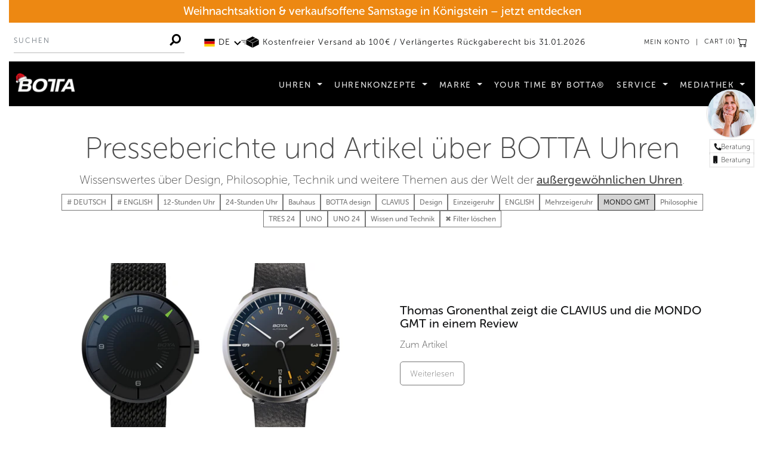

--- FILE ---
content_type: text/html; charset=utf-8
request_url: https://www.botta-design.de/blogs/artikel/tagged/mondo-gmt
body_size: 59537
content:

<!doctype html>
<!--[if IE 9]> <html class="ie9 no-js supports-no-cookies" lang="de"> <![endif]-->
<!--[if (gt IE 9)|!(IE)]><!--> <html class="no-js supports-no-cookies" lang="de"> <!--<![endif]-->
<head>
	<meta charset="utf-8">
	<meta http-equiv="X-UA-Compatible" content="IE=edge">
	<meta name="viewport" content="width=device-width,initial-scale=1,user-scalable=0">
	<meta name="theme-color" content="#151617">
	<meta name="google-site-verification" content="nze5Hjk1T4OyY__G1bcvKdJSPqU1te2jkQQy41fLUt0" />
  	<meta name="facebook-domain-verification" content="o891s2hw8uq3hsrr5etfyvs4fwev65" />
  	<meta name="p:domain_verify" content="4b89c992d2c311bded85d50070c020a7"/>
	<link rel="canonical" href="https://www.botta-design.de/blogs/artikel/tagged/mondo-gmt">

    <!-- Google Tag Manager -->
<script>(function(w,d,s,l,i){w[l]=w[l]||[];w[l].push({'gtm.start':
new Date().getTime(),event:'gtm.js'});var f=d.getElementsByTagName(s)[0],
j=d.createElement(s),dl=l!='dataLayer'?'&l='+l:'';j.async=true;j.src=
'https://www.googletagmanager.com/gtm.js?id='+i+dl;f.parentNode.insertBefore(j,f);
})(window,document,'script','dataLayer','GTM-PVWC7KZT');</script>
<!-- End Google Tag Manager -->
  
  
	
		<link rel="shortcut icon" href="//www.botta-design.de/cdn/shop/files/Favicon-Botta2_32x32.jpg?v=1614290174" type="image/png">
	
	
	
	<title>
		Presseberichte und Artikel über BOTTA Uhren
	</title>
	
	<meta name="description" content="Hier finden Sie Presseerwähnungen und Artikel über BOTTA Uhren.">
	
	<meta property="og:site_name" content="BOTTA design">
<meta property="og:url" content="https://www.botta-design.de/blogs/artikel/tagged/mondo-gmt">
<meta property="og:title" content="Presseberichte und Artikel über BOTTA Uhren">
<meta property="og:type" content="website">
<meta property="og:description" content="Hier finden Sie Presseerwähnungen und Artikel über BOTTA Uhren.">


<meta name="twitter:site" content="@">
<meta name="twitter:card" content="summary_large_image">
<meta name="twitter:title" content="Presseberichte und Artikel über BOTTA Uhren">
<meta name="twitter:description" content="Hier finden Sie Presseerwähnungen und Artikel über BOTTA Uhren.">

	<script>
		var theme = {
		  strings: {
			addToCart: "In den Warenkorb",
			soldOut: "Nicht verfügbar",
			unavailable: "Nicht verfügbar",
			regularPrice: "Normaler Preis",
			sale: "Angebot",
			showMore: "Mehr anzeigen",
			showLess: "Weniger anzeigen",
			addressError: "Kann die Adresse nicht finden",
			addressNoResults: "Keine Ergebnisse für diese Adresse",
			addressQueryLimit: "Sie haben die Google- API-Nutzungsgrenze überschritten. Betrachten wir zu einem \u003ca href=\"https:\/\/developers.google.com\/maps\/premium\/usage-limits\"\u003ePremium-Paket\u003c\/a\u003e zu aktualisieren.",
			authError: "Es gab ein Problem bei Google Maps Konto zu authentifizieren.",
			newWindow: "Wird in einem neuen Fenster geöffnet.",
			external: "Öffnet externe Webseite.",
			newWindowExternal: ""
		  },
		  moneyFormat: "€{{ amount_no_decimals_with_comma_separator }}.-"
		}
		document.documentElement.className = document.documentElement.className.replace('no-js', 'js');
	</script>
	<link href="//www.botta-design.de/cdn/shop/t/41/assets/theme.css?v=107639153514471665231759758887" rel="stylesheet" type="text/css" media="all" />
	<link href="//www.botta-design.de/cdn/shop/t/41/assets/custom_css.css?v=61835936952673707061765456097" rel="stylesheet" type="text/css" media="all" />
	
	<!--[if (gt IE 9)|!(IE)]><!--><script src="//www.botta-design.de/cdn/shop/t/41/assets/vendor.js?v=76101326617243283391744879007" defer="defer"></script><!--<![endif]-->
	<!--[if lt IE 9]><script src="//www.botta-design.de/cdn/shop/t/41/assets/vendor.js?v=76101326617243283391744879007"></script><![endif]-->
	<!--[if (gt IE 9)|!(IE)]><!--><script src="//www.botta-design.de/cdn/shop/t/41/assets/theme.js?v=121239541080881391631745308424" defer="defer"></script><!--<![endif]-->
	<!--[if lt IE 9]><script src="//www.botta-design.de/cdn/shop/t/41/assets/theme.js?v=121239541080881391631745308424"></script><![endif]-->
	
	<!--[if (gt IE 9)|!(IE)]><!--><script src="//www.botta-design.de/cdn/shop/t/41/assets/custom-fields-by-product-variant.js?v=89756548987772150571744879007" defer="defer"></script><!--<![endif]-->
	<!--[if lte IE 9]><script src="//www.botta-design.de/cdn/shop/t/41/assets/custom-fields-by-product-variant.js?v=89756548987772150571744879007"></script><![endif]-->

    <!--[if (gt IE 9)|!(IE)]><!--><script src="//www.botta-design.de/cdn/shop/t/41/assets/touchswipe.js?v=177939448453520635391744879007" defer="defer"></script><!--<![endif]-->
	<!--[if lte IE 9]><script src="//www.botta-design.de/cdn/shop/t/41/assets/touchswipe.js?v=177939448453520635391744879007"></script><![endif]-->
	
	<script src="https://use.typekit.net/yxb1mdr.js"></script>
	<script>try{Typekit.load({ async: true });}catch(e){}</script>  
  
    <script>window.performance && window.performance.mark && window.performance.mark('shopify.content_for_header.start');</script><meta name="google-site-verification" content="nze5Hjk1T4OyY__G1bcvKdJSPqU1te2jkQQy41fLUt0">
<meta id="shopify-digital-wallet" name="shopify-digital-wallet" content="/10379853909/digital_wallets/dialog">
<meta name="shopify-checkout-api-token" content="8d7c67ce2b1b599ad0f987acc2c70d72">
<meta id="in-context-paypal-metadata" data-shop-id="10379853909" data-venmo-supported="false" data-environment="production" data-locale="de_DE" data-paypal-v4="true" data-currency="EUR">
<link rel="alternate" type="application/atom+xml" title="Feed" href="/blogs/artikel/tagged/mondo-gmt.atom" />
<link rel="alternate" hreflang="x-default" href="https://www.botta-design.de/blogs/artikel/tagged/mondo-gmt">
<link rel="alternate" hreflang="en" href="https://www.botta-design.de/en/blogs/article/tagged/mondo-gmt">
<script async="async" src="/checkouts/internal/preloads.js?locale=de-DE"></script>
<script id="apple-pay-shop-capabilities" type="application/json">{"shopId":10379853909,"countryCode":"DE","currencyCode":"EUR","merchantCapabilities":["supports3DS"],"merchantId":"gid:\/\/shopify\/Shop\/10379853909","merchantName":"BOTTA design","requiredBillingContactFields":["postalAddress","email"],"requiredShippingContactFields":["postalAddress","email"],"shippingType":"shipping","supportedNetworks":["visa","maestro","masterCard","amex"],"total":{"type":"pending","label":"BOTTA design","amount":"1.00"},"shopifyPaymentsEnabled":true,"supportsSubscriptions":true}</script>
<script id="shopify-features" type="application/json">{"accessToken":"8d7c67ce2b1b599ad0f987acc2c70d72","betas":["rich-media-storefront-analytics"],"domain":"www.botta-design.de","predictiveSearch":true,"shopId":10379853909,"locale":"de"}</script>
<script>var Shopify = Shopify || {};
Shopify.shop = "botta-design.myshopify.com";
Shopify.locale = "de";
Shopify.currency = {"active":"EUR","rate":"1.0"};
Shopify.country = "DE";
Shopify.theme = {"name":"4TFM | Botta-Design","id":179562414345,"schema_name":"4TFM Botta-Design","schema_version":"1.0.0","theme_store_id":null,"role":"main"};
Shopify.theme.handle = "null";
Shopify.theme.style = {"id":null,"handle":null};
Shopify.cdnHost = "www.botta-design.de/cdn";
Shopify.routes = Shopify.routes || {};
Shopify.routes.root = "/";</script>
<script type="module">!function(o){(o.Shopify=o.Shopify||{}).modules=!0}(window);</script>
<script>!function(o){function n(){var o=[];function n(){o.push(Array.prototype.slice.apply(arguments))}return n.q=o,n}var t=o.Shopify=o.Shopify||{};t.loadFeatures=n(),t.autoloadFeatures=n()}(window);</script>
<script id="shop-js-analytics" type="application/json">{"pageType":"blog"}</script>
<script defer="defer" async type="module" src="//www.botta-design.de/cdn/shopifycloud/shop-js/modules/v2/client.init-shop-cart-sync_dgXdnYWx.de.esm.js"></script>
<script defer="defer" async type="module" src="//www.botta-design.de/cdn/shopifycloud/shop-js/modules/v2/chunk.common_BDBpfUOT.esm.js"></script>
<script type="module">
  await import("//www.botta-design.de/cdn/shopifycloud/shop-js/modules/v2/client.init-shop-cart-sync_dgXdnYWx.de.esm.js");
await import("//www.botta-design.de/cdn/shopifycloud/shop-js/modules/v2/chunk.common_BDBpfUOT.esm.js");

  window.Shopify.SignInWithShop?.initShopCartSync?.({"fedCMEnabled":true,"windoidEnabled":true});

</script>
<script>(function() {
  var isLoaded = false;
  function asyncLoad() {
    if (isLoaded) return;
    isLoaded = true;
    var urls = ["https:\/\/maps.develic.com\/packs\/front.js?shop=botta-design.myshopify.com","https:\/\/cdn.seguno.com\/storefront.js?v=1.0.0\u0026id=376584422bf241e6899c3c0be7ae070c\u0026bv=1638458992000\u0026cv=1637871317000\u0026shop=botta-design.myshopify.com","https:\/\/cdn.nfcube.com\/instafeed-b54f08ddddebf20fbb46b0707cc8e99c.js?shop=botta-design.myshopify.com","https:\/\/tseish-app.connect.trustedshops.com\/esc.js?apiBaseUrl=aHR0cHM6Ly90c2Vpc2gtYXBwLmNvbm5lY3QudHJ1c3RlZHNob3BzLmNvbQ==\u0026instanceId=Ym90dGEtZGVzaWduLm15c2hvcGlmeS5jb20=\u0026shop=botta-design.myshopify.com"];
    for (var i = 0; i < urls.length; i++) {
      var s = document.createElement('script');
      s.type = 'text/javascript';
      s.async = true;
      s.src = urls[i];
      var x = document.getElementsByTagName('script')[0];
      x.parentNode.insertBefore(s, x);
    }
  };
  if(window.attachEvent) {
    window.attachEvent('onload', asyncLoad);
  } else {
    window.addEventListener('load', asyncLoad, false);
  }
})();</script>
<script id="__st">var __st={"a":10379853909,"offset":3600,"reqid":"6be0d29a-92d4-4e5a-bbec-82d1d0523010-1765694444","pageurl":"www.botta-design.de\/blogs\/artikel\/tagged\/mondo-gmt","s":"blogs-92956950793","u":"d1b08dead22b","p":"blog","rtyp":"blog","rid":92956950793};</script>
<script>window.ShopifyPaypalV4VisibilityTracking = true;</script>
<script id="captcha-bootstrap">!function(){'use strict';const t='contact',e='account',n='new_comment',o=[[t,t],['blogs',n],['comments',n],[t,'customer']],c=[[e,'customer_login'],[e,'guest_login'],[e,'recover_customer_password'],[e,'create_customer']],r=t=>t.map((([t,e])=>`form[action*='/${t}']:not([data-nocaptcha='true']) input[name='form_type'][value='${e}']`)).join(','),a=t=>()=>t?[...document.querySelectorAll(t)].map((t=>t.form)):[];function s(){const t=[...o],e=r(t);return a(e)}const i='password',u='form_key',d=['recaptcha-v3-token','g-recaptcha-response','h-captcha-response',i],f=()=>{try{return window.sessionStorage}catch{return}},m='__shopify_v',_=t=>t.elements[u];function p(t,e,n=!1){try{const o=window.sessionStorage,c=JSON.parse(o.getItem(e)),{data:r}=function(t){const{data:e,action:n}=t;return t[m]||n?{data:e,action:n}:{data:t,action:n}}(c);for(const[e,n]of Object.entries(r))t.elements[e]&&(t.elements[e].value=n);n&&o.removeItem(e)}catch(o){console.error('form repopulation failed',{error:o})}}const l='form_type',E='cptcha';function T(t){t.dataset[E]=!0}const w=window,h=w.document,L='Shopify',v='ce_forms',y='captcha';let A=!1;((t,e)=>{const n=(g='f06e6c50-85a8-45c8-87d0-21a2b65856fe',I='https://cdn.shopify.com/shopifycloud/storefront-forms-hcaptcha/ce_storefront_forms_captcha_hcaptcha.v1.5.2.iife.js',D={infoText:'Durch hCaptcha geschützt',privacyText:'Datenschutz',termsText:'Allgemeine Geschäftsbedingungen'},(t,e,n)=>{const o=w[L][v],c=o.bindForm;if(c)return c(t,g,e,D).then(n);var r;o.q.push([[t,g,e,D],n]),r=I,A||(h.body.append(Object.assign(h.createElement('script'),{id:'captcha-provider',async:!0,src:r})),A=!0)});var g,I,D;w[L]=w[L]||{},w[L][v]=w[L][v]||{},w[L][v].q=[],w[L][y]=w[L][y]||{},w[L][y].protect=function(t,e){n(t,void 0,e),T(t)},Object.freeze(w[L][y]),function(t,e,n,w,h,L){const[v,y,A,g]=function(t,e,n){const i=e?o:[],u=t?c:[],d=[...i,...u],f=r(d),m=r(i),_=r(d.filter((([t,e])=>n.includes(e))));return[a(f),a(m),a(_),s()]}(w,h,L),I=t=>{const e=t.target;return e instanceof HTMLFormElement?e:e&&e.form},D=t=>v().includes(t);t.addEventListener('submit',(t=>{const e=I(t);if(!e)return;const n=D(e)&&!e.dataset.hcaptchaBound&&!e.dataset.recaptchaBound,o=_(e),c=g().includes(e)&&(!o||!o.value);(n||c)&&t.preventDefault(),c&&!n&&(function(t){try{if(!f())return;!function(t){const e=f();if(!e)return;const n=_(t);if(!n)return;const o=n.value;o&&e.removeItem(o)}(t);const e=Array.from(Array(32),(()=>Math.random().toString(36)[2])).join('');!function(t,e){_(t)||t.append(Object.assign(document.createElement('input'),{type:'hidden',name:u})),t.elements[u].value=e}(t,e),function(t,e){const n=f();if(!n)return;const o=[...t.querySelectorAll(`input[type='${i}']`)].map((({name:t})=>t)),c=[...d,...o],r={};for(const[a,s]of new FormData(t).entries())c.includes(a)||(r[a]=s);n.setItem(e,JSON.stringify({[m]:1,action:t.action,data:r}))}(t,e)}catch(e){console.error('failed to persist form',e)}}(e),e.submit())}));const S=(t,e)=>{t&&!t.dataset[E]&&(n(t,e.some((e=>e===t))),T(t))};for(const o of['focusin','change'])t.addEventListener(o,(t=>{const e=I(t);D(e)&&S(e,y())}));const B=e.get('form_key'),M=e.get(l),P=B&&M;t.addEventListener('DOMContentLoaded',(()=>{const t=y();if(P)for(const e of t)e.elements[l].value===M&&p(e,B);[...new Set([...A(),...v().filter((t=>'true'===t.dataset.shopifyCaptcha))])].forEach((e=>S(e,t)))}))}(h,new URLSearchParams(w.location.search),n,t,e,['guest_login'])})(!0,!0)}();</script>
<script integrity="sha256-52AcMU7V7pcBOXWImdc/TAGTFKeNjmkeM1Pvks/DTgc=" data-source-attribution="shopify.loadfeatures" defer="defer" src="//www.botta-design.de/cdn/shopifycloud/storefront/assets/storefront/load_feature-81c60534.js" crossorigin="anonymous"></script>
<script data-source-attribution="shopify.dynamic_checkout.dynamic.init">var Shopify=Shopify||{};Shopify.PaymentButton=Shopify.PaymentButton||{isStorefrontPortableWallets:!0,init:function(){window.Shopify.PaymentButton.init=function(){};var t=document.createElement("script");t.src="https://www.botta-design.de/cdn/shopifycloud/portable-wallets/latest/portable-wallets.de.js",t.type="module",document.head.appendChild(t)}};
</script>
<script data-source-attribution="shopify.dynamic_checkout.buyer_consent">
  function portableWalletsHideBuyerConsent(e){var t=document.getElementById("shopify-buyer-consent"),n=document.getElementById("shopify-subscription-policy-button");t&&n&&(t.classList.add("hidden"),t.setAttribute("aria-hidden","true"),n.removeEventListener("click",e))}function portableWalletsShowBuyerConsent(e){var t=document.getElementById("shopify-buyer-consent"),n=document.getElementById("shopify-subscription-policy-button");t&&n&&(t.classList.remove("hidden"),t.removeAttribute("aria-hidden"),n.addEventListener("click",e))}window.Shopify?.PaymentButton&&(window.Shopify.PaymentButton.hideBuyerConsent=portableWalletsHideBuyerConsent,window.Shopify.PaymentButton.showBuyerConsent=portableWalletsShowBuyerConsent);
</script>
<script data-source-attribution="shopify.dynamic_checkout.cart.bootstrap">document.addEventListener("DOMContentLoaded",(function(){function t(){return document.querySelector("shopify-accelerated-checkout-cart, shopify-accelerated-checkout")}if(t())Shopify.PaymentButton.init();else{new MutationObserver((function(e,n){t()&&(Shopify.PaymentButton.init(),n.disconnect())})).observe(document.body,{childList:!0,subtree:!0})}}));
</script>
<link id="shopify-accelerated-checkout-styles" rel="stylesheet" media="screen" href="https://www.botta-design.de/cdn/shopifycloud/portable-wallets/latest/accelerated-checkout-backwards-compat.css" crossorigin="anonymous">
<style id="shopify-accelerated-checkout-cart">
        #shopify-buyer-consent {
  margin-top: 1em;
  display: inline-block;
  width: 100%;
}

#shopify-buyer-consent.hidden {
  display: none;
}

#shopify-subscription-policy-button {
  background: none;
  border: none;
  padding: 0;
  text-decoration: underline;
  font-size: inherit;
  cursor: pointer;
}

#shopify-subscription-policy-button::before {
  box-shadow: none;
}

      </style>

<script>window.performance && window.performance.mark && window.performance.mark('shopify.content_for_header.end');</script>
  	<script async src="https://www.googletagmanager.com/gtag/js?id=G-DGNFDF2VQ0"></script>
    <script>
    	window.dataLayer = window.dataLayer || [];
    	function gtag(){dataLayer.push(arguments);}
    	gtag('js', new Date());
    	gtag('config', 'G-DGNFDF2VQ0');
    </script>
    <script>
        (function(h,o,t,j,a,r){
            h.hj=h.hj||function(){(h.hj.q=h.hj.q||[]).push(arguments)};
            h._hjSettings={hjid:3231227,hjsv:6};
            a=o.getElementsByTagName('head')[0];
            r=o.createElement('script');r.async=1;
            r.src=t+h._hjSettings.hjid+j+h._hjSettings.hjsv;
            a.appendChild(r);
        })(window,document,'https://static.hotjar.com/c/hotjar-','.js?sv=');
    </script>
  
    <script src="https://integrations.etrusted.com/applications/widget.js/v2" defer async></script>
  
    <script>
        window.variantStrings = {
          addToCart: `In den Warenkorb`,
          soldOut: `Nicht verfügbar`,
          unavailable: `Nicht verfügbar`,
          unavailable_with_option: `Translation missing: de.products.product.value_unavailable`,
        };

        window.routes = {
          cart_add_url: '/cart/add',
          cart_change_url: '/cart/change',
          cart_update_url: '/cart/update',
          cart_url: '/cart',
          predictive_search_url: '/search/suggest',
        };
    </script>

    <script type="text/javascript">
        (function(c,l,a,r,i,t,y){
            c[a]=c[a]||function(){(c[a].q=c[a].q||[]).push(arguments)};
            t=l.createElement(r);t.async=1;t.src="https://www.clarity.ms/tag/"+i;
            y=l.getElementsByTagName(r)[0];y.parentNode.insertBefore(t,y);
        })(window, document, "clarity", "script", "ltsrn2us1p");
    </script>
  
  <!-- Hotjar Tracking Code for https://www.botta-design.de -->
<script>
    (function(h,o,t,j,a,r){
        h.hj=h.hj||function(){(h.hj.q=h.hj.q||[]).push(arguments)};
        h._hjSettings={hjid:5020376,hjsv:6};
        a=o.getElementsByTagName('head')[0];
        r=o.createElement('script');r.async=1;
        r.src=t+h._hjSettings.hjid+j+h._hjSettings.hjsv;
        a.appendChild(r);
    })(window,document,'https://static.hotjar.com/c/hotjar-','.js?sv=');
</script>

  
  


<!-- BEGIN app block: shopify://apps/complianz-gdpr-cookie-consent/blocks/bc-block/e49729f0-d37d-4e24-ac65-e0e2f472ac27 -->

    
    
    

    
    
        <script>
            var sDomain = location.host;
            (function(){
                window.thirdPartyScriptDefinition = [
                    
                ]
            })();(()=>{
                var sDomain=location.host;
                const __useGoogleConsentMode =false;
                const __whiteListForConsentMode =[];
                const __dataLayerName ='';
                (()=>{var i={z:"thirdPartyScriptDefinition",o:"Shopify",c:"analytics",d:"publish",i:"src",l:"provider",p:"type_0",y:"type_1",f:"type_2",n:"true",a:"length",r:"detail",A:"Proxy",j:"setInterval",F:"clearInterval",g:"find",X:"filter",G:"forEach",H:"splice",Z:"hasOwnProperty",M:"addEventListener",u:"includes",h:"push",_:"cookie",P:"set",O:"get",s:"gtag",D:"ad_storage",I:"ad_user_data",T:"ad_personalization",b:"analytics_storage",x:"functionality_storage",C:"personalization_storage",L:"security_storage",R:"wait_for_update",k:"consent",U:"default",q:"ads_data_redaction",B:"google_consent_mode",J:"dataLayer",e:"granted",t:"denied",Q:"update",V:"GDPR_LC:userConsentSetting",W:1500,m:null},o={[i.D]:i.t,[i.I]:i.t,[i.T]:i.t,[i.b]:i.t,[i.x]:i.t,[i.C]:i.t,[i.L]:i.t,[i.R]:i.W};((a,l,t,f,p=[],c=t.J)=>{let y=function(r,e){return!!r[t.g](n=>!!n&&!!e&&n[t.i]&&e[t.i]&&n[t.i]===e[t.i]&&n[t._]===e[t._])},g=r=>f?!!p[t.g](e=>{if(typeof r[t.i]=="string")return r[t.i][t.u](e);if(typeof r[t.l]=="string")return r[t.l][t.u](e)}):!1,u=function(r){let e=[];for(let s=0;s<r[t.a];s++)r[s]||e[t.h](s);let n=r[t.a]-e[t.a];return e[t.G](s=>r[t.H](s,1)),n},d=[],h={[t.P]:(r,e,n,s)=>{let _=u(r);return e===t.a?r[t.a]=_:n!=null&&(y(r,n)||g(n)||(d[e]=n)),!0},[t.O]:(r,e)=>r[e]};if(a[t.z]=new a[t.A](d,h),f){a[c]=a[c]||[],a[t.s]=function(...n){a[c][t.h](n)},a[t.s](t.k,t.U,{...o}),a[t.s](t.P,t.q,!0);let r=a[t.j](()=>{!!a[t.o]&&!!a[t.o][t.c]&&!!a[t.o][t.c][t.d]&&(a[t.F](r),a[t.o][t.c][t.d](t.B,{...o}))},5),e=n=>{Date.now()-t.m<50||(t.m=Date.now(),o[t.D]=n[t.r][t.f][t.n]?t.e:t.t,o[t.I]=n[t.r][t.f][t.n]?t.e:t.t,o[t.T]=n[t.r][t.f][t.n]?t.e:t.t,o[t.b]=n[t.r][t.y][t.n]?t.e:t.t,o[t.x]=n[t.r][t.p][t.n]?t.e:t.t,o[t.C]=n[t.r][t.y][t.n]?t.e:t.t,o[t.L]=n[t.r][t.p][t.n]?t.e:t.t,a[t.s](t.k,t.Q,{...o}))};l[t.M](t.V,e)}})(window,document,i,__useGoogleConsentMode,__whiteListForConsentMode,__dataLayerName);})();
                const definitions = [];
                definitions.length > 0 && window.thirdPartyScriptDefinition.push(...definitions);
                window.BC_JSON_ObjectBypass={"__cfduid":{"description":"Das _cfduid-Cookie hilft Cloudflare, bösartige Besucher auf den Websites unserer Kunden zu erkennen und das Blockieren legitimer Benutzer zu minimieren.","path":"\/","domain":"","provider":"Cloudflare","type":"type_0","expires":"2592000","recommendation":"0","editable":"false","deletable":"false","set":"0","name":"__cfduid","group":"","src":""},"_ab":{"description":"Wird in Verbindung mit dem Zugriff auf das Admin-Panel verwendet.","path":"\/","domain":"","provider":"Shopify","deletable":"false","expires":"86400","type":"type_0","recommendation":"0","editable":"false","set":"0","name":"_ab","group":"","src":""},"_landing_page":{"description":"Verfolgt die Landingpages.","path":"\/","domain":"","provider":"Shopify","expires":"1209600","recommendation":"1","set":"1","editable":"true","deletable":"false","type":"type_1","name":"_landing_page","group":"","src":""},"_orig_referrer":{"description":"Wird in Verbindung mit dem Warenkorb verwendet.","path":"\/","domain":"","provider":"Shopify","expires":"1209600","recommendation":"1","set":"1","editable":"true","deletable":"false","type":"type_1","name":"_orig_referrer","group":"","src":""},"_secure_session_id":{"description":"Wird in Verbindung mit der Navigation durch ein Schaufenster verwendet.","path":"\/","domain":"","provider":"Shopify","deletable":"false","expires":"2592000","type":"type_0","recommendation":"0","editable":"false","set":"0","name":"_secure_session_id","group":"","src":""},"_shopify_country":{"description":"Wird in Verbindung mit dem Zahlung-Checkout verwendet.","path":"\/","domain":"","provider":"Shopify","deletable":"false","expires":"31536000","type":"type_0","recommendation":"0","editable":"false","set":"0","name":"_shopify_country","group":"","src":""},"_shopify_d":{"description":"Shopify-Analytik.","path":"\/","domain":"","provider":"Shopify","deletable":"false","expires":"1209600","type":"type_1","recommendation":"1","editable":"true","set":"1","name":"_shopify_d","group":"","src":""},"_shopify_evids":{"description":"Shopify-Analytik.","path":"\/","domain":"","provider":"Shopify","deletable":"false","expires":"0","type":"type_1","recommendation":"1","editable":"true","set":"1","name":"_shopify_evids","group":"","src":""},"_shopify_fs":{"description":"Shopify-Analytik.","path":"\/","domain":"","provider":"Shopify","deletable":"false","expires":"1209600","type":"type_1","recommendation":"1","editable":"true","set":"1","name":"_shopify_fs","group":"","src":""},"_shopify_ga":{"description":"Shopify und Google Analytics.","path":"\/","domain":"","provider":"Shopify","deletable":"false","expires":"0","type":"type_1","recommendation":"1","editable":"true","set":"1","name":"_shopify_ga","group":"","src":""},"_shopify_m":{"description":"Wird zur Verwaltung der Datenschutzeinstellungen der Kunden verwendet.","path":"\/","domain":"","provider":"Shopify","deletable":"false","expires":"31536000","type":"type_0","recommendation":"0","editable":"false","set":"0","name":"_shopify_m","group":"","src":""},"_shopify_s":{"description":"Shopify-Analytik.","path":"\/","domain":"","provider":"Shopify","deletable":"false","expires":"1800","type":"type_1","recommendation":"1","editable":"true","set":"1","name":"_shopify_s","group":"","src":""},"_shopify_sa_p":{"description":"Shopify-Analytik im Zusammenhang mit Marketing und Empfehlungen.","path":"\/","domain":"","provider":"Shopify","deletable":"false","expires":"1800","type":"type_1","recommendation":"1","editable":"true","set":"1","name":"_shopify_sa_p","group":"","src":""},"_shopify_sa_t":{"description":"Shopify-Analytik im Zusammenhang mit Marketing und Empfehlungen.","path":"\/","domain":"","provider":"Shopify","deletable":"false","expires":"1800","type":"type_1","recommendation":"1","editable":"true","set":"1","name":"_shopify_sa_t","group":"","src":""},"_shopify_tm":{"description":"Wird zur Verwaltung der Datenschutzeinstellungen der Kunden verwendet.","path":"\/","domain":"","provider":"Shopify","deletable":"false","expires":"31536000","type":"type_0","recommendation":"0","editable":"false","set":"0","name":"_shopify_tm","group":"","src":""},"_shopify_tw":{"description":"Wird zur Verwaltung der Datenschutzeinstellungen der Kunden verwendet.","path":"\/","domain":"","provider":"Shopify","deletable":"false","expires":"31536000","type":"type_0","recommendation":"0","editable":"false","set":"0","name":"_shopify_tw","group":"","src":""},"_shopify_y":{"description":"Shopify-Analytik.","path":"\/","domain":"","provider":"Shopify","deletable":"false","expires":"31536000","type":"type_1","recommendation":"1","editable":"true","set":"1","name":"_shopify_y","group":"","src":""},"_storefront_u":{"description":"Wird zur Verwaltung der Datenschutzeinstellungen der Kunden verwendet.","path":"\/","domain":"","provider":"Shopify","deletable":"false","expires":"31536000","type":"type_0","recommendation":"0","editable":"false","set":"0","name":"_storefront_u","group":"","src":""},"_tracking_consent":{"description":"Für das Shopify-Benutzerzustimmungsverfolgung.","path":"\/","domain":"","provider":"Shopify","deletable":"false","expires":"31536000","type":"type_0","recommendation":"0","editable":"false","set":"0","name":"_tracking_consent","group":"","src":""},"_y":{"description":"Shopify-Analytik.","path":"\/","domain":"","provider":"Shopify","deletable":"false","expires":"31536000","type":"type_1","recommendation":"1","editable":"true","set":"1","name":"_y","group":"","src":""},"c":{"description":"Wird in Verbindung mit dem Warenkorb verwendet.","path":"\/","domain":"","provider":"Shopify","deletable":"false","expires":"31536000","type":"type_0","recommendation":"0","editable":"false","set":"0","name":"c","group":"","src":""},"cart":{"description":"Wird in Verbindung mit dem Warenkorb verwendet.","path":"\/","domain":"","provider":"Shopify","deletable":"false","expires":"1209600","type":"type_0","recommendation":"0","editable":"false","set":"0","name":"cart","group":"","src":""},"cart_currency":{"description":"Wird in Verbindung mit Warenkorb und Zahlung-Checkout verwendet.","path":"\/","domain":"","provider":"Shopify","deletable":"false","expires":"31536000","type":"type_0","recommendation":"0","editable":"false","set":"0","name":"cart_currency","group":"","src":""},"cart_sig":{"description":"Wird in Verbindung mit Warenkorb und Zahlung-Checkout verwendet.","path":"\/","domain":"","provider":"Shopify","deletable":"false","expires":"1209600","type":"type_0","recommendation":"0","editable":"false","set":"0","name":"cart_sig","group":"","src":""},"cart_ts":{"description":"Wird in Verbindung mit Warenkorb und Zahlung-Checkout verwendet.","path":"\/","domain":"","provider":"Shopify","deletable":"false","expires":"1209600","type":"type_0","recommendation":"0","editable":"false","set":"0","name":"cart_ts","group":"","src":""},"cart_ver":{"description":"Wird in Verbindung mit Warenkorb und Zahlung-Checkout verwendet.","path":"\/","domain":"","provider":"Shopify","deletable":"false","expires":"1209600","type":"type_0","recommendation":"0","editable":"false","set":"0","name":"cart_ver","group":"","src":""},"checkout":{"description":"Wird in Verbindung mit Warenkorb und Zahlung-Checkout verwendet.","path":"\/","domain":"","provider":"Shopify","deletable":"false","expires":"2592000","type":"type_0","recommendation":"0","editable":"false","set":"0","name":"checkout","group":"","src":""},"checkout_session_lookup":{"description":"Wird in Verbindung mit Warenkorb und Zahlung-Checkout verwendet.","path":"\/","domain":"","provider":"Shopify","deletable":"false","expires":"2592000","type":"type_0","recommendation":"0","editable":"false","set":"0","name":"checkout_session_lookup","group":"","src":""},"checkout_session_token_\u003c\u003cid\u003e\u003e":{"description":"Wird in Verbindung mit Warenkorb und Zahlung-Checkout verwendet.","path":"\/","domain":"","provider":"Shopify","deletable":"false","expires":"2592000","type":"type_0","recommendation":"0","editable":"false","set":"0","name":"checkout_session_token_\u003c\u003cid\u003e\u003e","group":"","src":""},"checkout_token":{"description":"Wird in Verbindung mit Warenkorb und Zahlung-Checkout verwendet.","path":"\/","domain":"","provider":"Shopify","deletable":"false","expires":"31536000","type":"type_0","recommendation":"0","editable":"false","set":"0","name":"checkout_token","group":"","src":""},"customer_auth_provider":{"description":"Shopify-Analytik.","path":"\/","domain":"","provider":"Shopify","deletable":"false","expires":"0","type":"type_1","recommendation":"1","editable":"true","set":"1","name":"customer_auth_provider","group":"","src":""},"customer_auth_session_created_at":{"description":"Shopify-Analytik.","path":"\/","domain":"","provider":"Shopify","deletable":"false","expires":"0","type":"type_1","recommendation":"1","editable":"true","set":"1","name":"customer_auth_session_created_at","group":"","src":""},"dynamic_checkout_shown_on_cart":{"description":"Wird in Verbindung mit dem Zahlung-Checkout verwendet.","path":"\/","domain":"","provider":"Shopify","deletable":"false","expires":"1800","type":"type_0","recommendation":"0","editable":"false","set":"0","name":"dynamic_checkout_shown_on_cart","group":"","src":""},"identity-state":{"description":"Wird in Verbindung mit der Kundenauthentifizierung verwendet.","path":"\/","domain":"","provider":"Shopify","deletable":"false","expires":"3600","type":"type_0","recommendation":"0","editable":"false","set":"0","name":"identity-state","group":"","src":""},"identity-state-\u003c\u003cid\u003e\u003e":{"description":"Wird in Verbindung mit der Kundenauthentifizierung verwendet.","path":"\/","domain":"","provider":"Shopify","deletable":"false","expires":"3600","type":"type_0","recommendation":"0","editable":"false","set":"0","name":"identity-state-\u003c\u003cid\u003e\u003e","group":"","src":""},"identity_customer_account_number":{"description":"Wird in Verbindung mit der Kundenauthentifizierung verwendet.","path":"\/","domain":"","provider":"Shopify","deletable":"false","expires":"7776000","type":"type_0","recommendation":"0","editable":"false","set":"0","name":"identity_customer_account_number","group":"","src":""},"keep_alive":{"description":"Wird in Verbindung mit der Lokalisierung des Käufers verwendet.","path":"\/","domain":"","provider":"Shopify","deletable":"false","expires":"1209600","type":"type_0","recommendation":"0","editable":"false","set":"0","name":"keep_alive","group":"","src":""},"master_device_id":{"description":"Wird in Verbindung mit dem Händler-Login verwendet.","path":"\/","domain":"","provider":"Shopify","deletable":"false","expires":"63072000","type":"type_0","recommendation":"0","editable":"false","set":"0","name":"master_device_id","group":"","src":""},"omnisend-form-63e36fe96e7dfb85e9ae2d75-closed-at":{"name":"omnisend-form-63e36fe96e7dfb85e9ae2d75-closed-at","description":"used for Omnisend newsletter popup","path":"\/","domain":"","provider":"sendinblue","group":"","src":"","deletable":true,"expires":"63072000","type":"type_0","recommendation":"2","editable":true,"set":"0"},"previous_step":{"description":"Wird in Verbindung mit dem Zahlung-Checkout verwendet.","path":"\/","domain":"","provider":"Shopify","deletable":"false","expires":"31536000","type":"type_0","recommendation":"0","editable":"false","set":"0","name":"previous_step","group":"","src":""},"remember_me":{"description":"Wird in Verbindung mit dem Zahlung-Checkout verwendet.","path":"\/","domain":"","provider":"Shopify","deletable":"false","expires":"31536000","type":"type_0","recommendation":"0","editable":"false","set":"0","name":"remember_me","group":"","src":""},"shopify_pay":{"description":"Wird in Verbindung mit dem Zahlung-Checkout verwendet.","path":"\/","domain":"","provider":"Shopify","deletable":"false","expires":"31536000","type":"type_0","recommendation":"0","editable":"false","set":"0","name":"shopify_pay","group":"","src":""},"shopify_pay_redirect":{"description":"Wird in Verbindung mit dem Zahlung-Checkout verwendet.","path":"\/","domain":"","provider":"Shopify","deletable":"false","expires":"31536000","type":"type_0","recommendation":"0","editable":"false","set":"0","name":"shopify_pay_redirect","group":"","src":""},"source_name":{"description":"Wird in Kombination mit mobilen Apps verwendet, um ein benutzerdefiniertes Checkout-Verhalten zu ermöglichen, wenn ein Geschäft innerhalb einer kompatiblen mobilen App angezeigt wird.","path":"\/","domain":"","provider":"Shopify","deletable":"false","expires":"0","type":"type_0","recommendation":"0","editable":"false","set":"0","name":"source_name","group":"","src":""},"storefront_digest":{"description":"Wird in Verbindung mit dem Kunden-Login verwendet.","path":"\/","domain":"","provider":"Shopify","deletable":"false","expires":"31536000","type":"type_0","recommendation":"0","editable":"false","set":"0","name":"storefront_digest","group":"","src":""},"tracked_start_checkout":{"description":"Shopify-Analytik in Bezug auf den Checkout.","path":"\/","domain":"","provider":"Shopify","expires":"1800","recommendation":"1","set":"1","editable":"true","deletable":"false","type":"type_1","name":"tracked_start_checkout","group":"","src":""},"secure_customer_sig":{"description":"","path":"\/","domain":"www.botta-design.de","provider":"Shopify","type":"type_0","expires":"31536000","recommendation":"0","editable":true,"deletable":true,"set":"0","name":"secure_customer_sig","uuid":"_02713ef5_3fcc_49f0_be6f_1c132ece6643"},"localization":{"description":"","path":"\/","domain":"www.botta-design.de","provider":"Shopify","type":"type_0","expires":"31536000","recommendation":"0","editable":true,"deletable":true,"set":"0","name":"localization","uuid":"_fef66863_76da_441a_adf0_49cf7fc13245"},"YSC":{"description":"Interaktion speichern und verfolgen","path":"\/","domain":"www.youtube.com","provider":"YouTube video widget","type":"type_2","expires":"0","recommendation":"0","editable":true,"deletable":true,"set":"2","name":"YSC","uuid":"_23d0f75e_492f_4cc8_914e_1fc2e5aaedda"},"__Secure-ROLLOUT_TOKEN":{"description":"","path":"\/","domain":"www.youtube.com","provider":"Andere","type":"type_0","expires":"0","recommendation":"0","editable":true,"deletable":true,"set":"0","name":"__Secure-ROLLOUT_TOKEN","uuid":"_158a42a2_de6d_44db_b038_6addabb05fda"},"VISITOR_INFO1_LIVE":{"description":"Anzeigenschaltung oder Retargeting anbieten","path":"\/","domain":"www.youtube.com","provider":"YouTube video widget","type":"type_2","expires":"0","recommendation":"0","editable":true,"deletable":true,"set":"2","name":"VISITOR_INFO1_LIVE","uuid":"_e39073c0_f19e_4064_8a20_729c489e03d8"},"VISITOR_PRIVACY_METADATA":{"description":"","path":"\/","domain":"www.youtube.com","provider":"YouTube video widget","type":"type_0","expires":"0","recommendation":"0","editable":true,"deletable":true,"set":"0","name":"VISITOR_PRIVACY_METADATA","uuid":"_bf893bb0_cccd_4318_9570_414a4deefa8a"},"TESTCOOKIESENABLED":{"description":"","path":"\/","domain":"www.youtube.com","provider":"Andere","type":"type_0","expires":"60","recommendation":"0","editable":true,"deletable":true,"set":"0","name":"TESTCOOKIESENABLED","uuid":"_b538f159_c508_4e3c_9160_2bd1154a8ee1"},"_gcl_au":{"description":"Konversionen speichern und verfolgen","path":"\/","domain":"botta-design.de","provider":"LinkedIn Ads","type":"type_2","expires":"7776000","recommendation":"0","editable":true,"deletable":true,"set":"2","name":"_gcl_au","uuid":"_76498f35_cfd2_4eb0_8c68_e42585f94f8e"},"bcookie":{"description":"speichere Browser-Angaben","path":"\/","domain":"px.ads.linkedin.com","provider":"LinkedIn conversion tracking (LinkedIn Insight Tag)","type":"type_0","expires":"0","recommendation":"0","editable":true,"deletable":true,"set":"0","name":"bcookie","uuid":"_12dfcec0_5e3d_42ce_860a_4558bd20e487"},"li_gc":{"description":"speichere Cookie-Einwilligungsvorgaben","path":"\/","domain":"px.ads.linkedin.com","provider":"LinkedIn conversion tracking (LinkedIn Insight Tag)","type":"type_0","expires":"0","recommendation":"0","editable":true,"deletable":true,"set":"0","name":"li_gc","uuid":"_5f0e95a7_fa93_48bb_a4a1_0a327da489d9"},"lidc":{"description":"lade ausgeglichene Funktionsweise","path":"\/","domain":"linkedin.com","provider":"LinkedIn conversion tracking (LinkedIn Insight Tag)","type":"type_0","expires":"0","recommendation":"0","editable":true,"deletable":true,"set":"0","name":"lidc","uuid":"_0b81a237_477d_4e1a_94f4_6e635e3c38a1"},"_hjSessionUser_5020376":{"description":"speichere die eindeutige User-ID","path":"\/","domain":"botta-design.de","provider":"Andere","type":"type_1","expires":"31536000","recommendation":"0","editable":true,"deletable":true,"set":"1","name":"_hjSessionUser_5020376","uuid":"_7505e23d_6c69_47a1_97e3_3c246e192739"},"_hjSession_5020376":{"description":"stelle Funktionen quer über Seiten bereit","path":"\/","domain":"botta-design.de","provider":"Andere","type":"type_0","expires":"1800","recommendation":"0","editable":true,"deletable":true,"set":"0","name":"_hjSession_5020376","uuid":"_5aa662a1_644a_451f_af11_1673f8871c2b"},"_hjSessionUser_3231227":{"description":"speichere die eindeutige User-ID","path":"\/","domain":"botta-design.de","provider":"Andere","type":"type_1","expires":"31536000","recommendation":"0","editable":true,"deletable":true,"set":"1","name":"_hjSessionUser_3231227","uuid":"_94e4789a_9093_479d_9a43_b0cb745dd96f"},"_hjSession_3231227":{"description":"stelle Funktionen quer über Seiten bereit","path":"\/","domain":"botta-design.de","provider":"Andere","type":"type_0","expires":"1800","recommendation":"0","editable":true,"deletable":true,"set":"0","name":"_hjSession_3231227","uuid":"_fa619a6a_afbc_4b7b_903f_8fede3da2b2c"},"_bc_c_set":{"description":"Used in connection with GDPR legal Cookie.","path":"\/","domain":"","provider":"GDPR Legal Cookie","type":"type_0","expires":"2592000","recommendation":"0","editable":"false","deletable":"false","set":"0","optIn":true,"live":"1"}};
                const permanentDomain = 'botta-design.myshopify.com';
                window.BC_GDPR_2ce3a13160348f524c8cc9={'google':[],'_bc_c_set':'customScript','customScriptsSRC':[]};
                var GDPR_LC_versionNr=202401311200;var GDPR_LC_ZLoad=function(){var defaultDefinition=[
                    // { "src": "facebook", "cookie": "fr", "provider": "facebook.com", "description": "", "expires": 7776000, "domain": "facebook.com", "declaration": 1, "group": "facebook" }, { "src": "facebook", "cookie": "_fbp", "provider": sDomain, "description": "", "expires": 7776000, "domain": sDomain, "declaration": 1, "group": "facebook" }, { "src": "google-analytics.com", "cookie": "_ga", "provider": sDomain, "description": "", "expires": 63072000, "domain": sDomain, "declaration": 1, "group": "google" }, { "src": "googletagmanager.com", "cookie": "_ga", "provider": sDomain, "description": "", "expires": 63072000, "domain": sDomain, "declaration": 1, "group": "google" }, { "src": "googletagmanager.com", "cookie": "_gid", "provider": sDomain, "description": "", "expires": 86400, "domain": sDomain, "declaration": 1, "group": "google" }, { "src": "googletagmanager.com", "cookie": "_gat", "provider": sDomain, "description": "", "expires": 86400, "domain": sDomain, "declaration": 1, "group": "google" }, { "src": "googleadservices.com", "cookie": "IDE", "provider": sDomain, "description": "", "expires": 63072000, "domain": sDomain, "declaration": 2, "group": "google Ads" }
                ]; if (window.thirdPartyScriptDefinition ===undefined) { window.thirdPartyScriptDefinition=[]; defaultDefinition.forEach(function (value) { window.thirdPartyScriptDefinition.push(value) }) } else { var exist=false; defaultDefinition.forEach(function (script) { window.thirdPartyScriptDefinition.forEach(function (value) { if (value.src ===script.src && value.cookie ===script.cookie) { exist=true } }); if (!exist) { window.thirdPartyScriptDefinition.push(script) } }) } (function polyfill(){if (!Array.from) { Array.from=(function(){var toStr=Object.prototype.toString; var isCallable=function (fn) { return typeof fn ==='function' || toStr.call(fn) ==='[object Function]' }; var toInteger=function (value) { var number=Number(value); if (isNaN(number)) { return 0 } if (number ===0 || !isFinite(number)) { return number } return (number > 0 ? 1 : -1) * Math.floor(Math.abs(number)) }; var maxSafeInteger=Math.pow(2, 53) - 1; var toLength=function (value) { var len=toInteger(value); return Math.min(Math.max(len, 0), maxSafeInteger) }; return function from(arrayLike) { var C=this; var items=Object(arrayLike); if (arrayLike ==null) { throw new TypeError('Array.from requires an array-like object - not null or undefined') } var mapFn=arguments.length > 1 ? arguments[1] : void undefined; var T; if (typeof mapFn !=='undefined') { if (!isCallable(mapFn)) { throw new TypeError('Array.from: when provided, the second argument must be a function') } if (arguments.length > 2) { T=arguments[2] } } var len=toLength(items.length); var A=isCallable(C) ? Object(new C(len)) : new Array(len); var k=0; var kValue; while (k < len) { kValue=items[k]; if (mapFn) { A[k]=typeof T ==='undefined' ? mapFn(kValue, k) : mapFn.call(T, kValue, k) } else { A[k]=kValue } k +=1 } A.length=len; return A } }()) } })(); var shopifyCookies={ '_s': !1, '_shopify_fs': !1, '_shopify_s': !1, '_shopify_y': !1, '_y': !1, '_shopify_sa_p': !1, '_shopify_sa_t': !1, '_shopify_uniq': !1, '_shopify_visit': !1, 'tracked_start_checkout': !1, 'bc_trekkie_fbp_custom': !1 }; function GDPR_LC_Token(){var getToken={ "tokenLength": 8, "ranToken": '', "randomize": function(){return Math.random().toString(32).substr(2) }, "generate": function(){while (this.ranToken.length <=this.tokenLength) { this.ranToken +=this.randomize() } this.ranToken=permanentDomain + Date.now() + this.ranToken; return btoa(this.ranToken) }, "get": function(){return this.generate() } }; return getToken.get() }; function getCookieValue(a) { var b=document.cookie.match('(^|;)\\s*' + a + '\\s*=\\s*([^;]+)'); return b ? b.pop() : false }; function loadCookieSettings(sessID) { return; var script=document.createElement('script'); script.src='https://cookieapp-staging.beeclever.app/get-cookie-setting?shopify_domain=permanentDomain&token=' + sessID; script.async=false; document.head.appendChild(script); script.addEventListener('load', function(){console.log('UserData loaded') }) };(function setUserCookieData(){window.GDPR_LC_Sess_ID_Name="GDPR_LC_SESS_ID"; window.GDPR_LC_Sess_ID=getCookieValue(window.GDPR_LC_Sess_ID_Name); if (window.GDPR_LC_Sess_ID) { loadCookieSettings(window.GDPR_LC_Sess_ID) } else { window.GDPR_LC_Sess_ID=GDPR_LC_Token() } })(); function setBC_GDPR_LEGAL_custom_cookies(){window['BC_GDPR_LEGAL_custom_cookies']=window['BC_GDPR_LEGAL_custom_cookies'] || {}; window['BC_GDPR_LEGAL_custom_cookies']['list']=window['BC_GDPR_LEGAL_custom_cookies']['list'] || {}; if ('GDPR_legal_cookie' in localStorage) { window['BC_GDPR_LEGAL_custom_cookies']['list']=JSON.parse(window.localStorage.getItem('GDPR_legal_cookie')) } };setBC_GDPR_LEGAL_custom_cookies(); (function(){var hasConsent=!1; Array.from(Object.keys(window['BC_GDPR_LEGAL_custom_cookies']['list'])).forEach(function (c) { if (shopifyCookies.hasOwnProperty(c) && window['BC_GDPR_LEGAL_custom_cookies']['list'][c].userSetting) { hasConsent=!0 } }); var wt=window.trekkie, ws=window.ShopifyAnalytics; if (!hasConsent && wt !==undefined) { wt=[], wt.integrations=wt.integrations || !0, ws=ws.lib=ws.meta=ws.meta.page={}, ws.lib.track=function(){} } })(); window.bc_tagManagerTasks={ "bc_tgm_aw": "google", "bc_tgm_gtm": "google", "bc_tgm_ua": "google", "bc_tgm_fbp": "facebook", "any": "any", "_bc_c_set": "customScript" }; var wl=whiteList=["recaptcha", "notifications.google"]; var GDPR_LC_scriptPath='gdpr-legal-cookie.beeclever.app'; if (window.GDPR_LC_Beta_activate !==undefined && window.GDPR_LC_Beta_activate) { GDPR_LC_scriptPath='cookieapp-staging.beeclever.app' } wl.push(GDPR_LC_scriptPath); var checkIsBlackListed=function (src) { setBC_GDPR_LEGAL_custom_cookies(); if (src ===null) { return null } if (!!window.TrustedScriptURL && src instanceof TrustedScriptURL) { src=src.toString() } var r=!1; for (var x=thirdPartyScriptDefinition.length - 1; x >=0; x--) { var bSrc=thirdPartyScriptDefinition[x]['src']; if (src.indexOf(bSrc) !==-1 && src.toLowerCase().indexOf('jquery') ===-1) { r=x } } wl.forEach(function (wSrc) { if (src.indexOf(wSrc) !==-1) { r=false } }); if (r !==false) { function getTCookieName(name, index) { var tCookieObject=thirdPartyScriptDefinition[index]; if (tCookieObject !==undefined) { var cookies=[]; thirdPartyScriptDefinition.forEach(function (cookie) { if (cookie['src'] ===tCookieObject['src']) { cookies.push(cookie) } }); var tCookieName=tCookieObject['cookie']; if (tCookieObject['domain'] !==document.location.host) { tCookieName=tCookieObject['cookie'] + '$%bc%$' + tCookieObject['domain'] } if (tCookieName ===name && tCookieObject['domain'] ===window['BC_GDPR_LEGAL_custom_cookies']['list'][name]['domain']) { if (window['BC_GDPR_LEGAL_custom_cookies']['list'][name]['userSetting']) { index=!1 } } cookies.forEach(function (cookie) { if (window['BC_GDPR_LEGAL_custom_cookies']['list'][cookie['cookie']] !==undefined && window['BC_GDPR_LEGAL_custom_cookies']['list'][cookie['cookie']]['userSetting']) { index=!1 } }); return index } return !1 };var cookieListKeys=Array.from(Object.keys(window['BC_GDPR_LEGAL_custom_cookies']['list'])); if (cookieListKeys.length > 0) { Array.from(Object.keys(window['BC_GDPR_LEGAL_custom_cookies']['list'])).forEach(function (cookieName) { r=getTCookieName(cookieName.toString(), r) }) } else { for (var x=thirdPartyScriptDefinition.length - 1; x >=0; x--) { var tCookie=thirdPartyScriptDefinition[x]; if (src.indexOf(tCookie['src']) !==-1) { r=tCookie['cookie'] + '$%bc%$' + tCookie['domain'] } } return r } } return r }; window.scriptElementsHidden=window.scriptElementsHidden || []; window.callbackFunc=function (elem, args) { for (var x=0; x < elem.length; x++) { if (elem[x] ===null || elem[x] ===undefined || elem[x]['nodeName'] ===undefined) { return } if (elem[x]['nodeName'].toLowerCase() =='script') { if (elem[x].hasAttribute('src')) { if (document.querySelector('[src="https://cookieapp-staging.beeclever.app/js/get-script.php"]') !==null) { elem[x]=document.createElement('script'); elem[x].setAttribute('bc_empty_script_tag', '') } var blackListed=checkIsBlackListed(elem[x].getAttribute('src')); var fName=!1; try { new Error() } catch (e) { var caller=e.stack.split('\n'); var x=0; for (; x < caller.length; x++) { caller[x]=caller[x].trim(); caller[x]=caller[x].replace('at ', ''); caller[x]=caller[x].substr(0, caller[x].indexOf(' ')); caller[x]=caller[x].replace('Array.', '') } for (; x >=0; x--) { if (caller[x] ==='ICS' && x > 0) { if (caller[x - 1] in window['BC_GDPR_LEGAL_custom_cookies']['list']) { fName=caller[x - 1] } } } } if (fName ===!1 && blackListed !==!1) { elem[x].setAttribute('type', 'javascript/blocked'); elem[x].setAttribute('cookie', blackListed) } else if (blackListed !==!0 && elem[x].getAttribute('type') ==='javascript/blocked') { elem[x].setAttribute('type', 'javascript') } if (fName) { elem[x].setAttribute("data-callerName", fName) } elem[x].setAttribute('src', elem[x].getAttribute('src')) } if (elem[x]['type'] =='javascript/blocked') { window.scriptElementsHidden.push(elem[x]); elem[x]=document.createElement('script'); elem[x].setAttribute('bc_empty_script_tag', '') } } } }; const appendChild=Element.prototype.appendChild, append=Element.prototype.append, replaceWith=Element.prototype.replaceWith, insertNode=Element.prototype.insertNode, insertBefore=Element.prototype.insertBefore; Element.prototype.appendChild=function(){const ctx=this; window.callbackFunc.call(ctx, arguments); return appendChild.apply(ctx, arguments) }; Element.prototype.append=function(){const ctx=this; window.callbackFunc.call(ctx, arguments); return append.apply(ctx, arguments) }; Element.prototype.replaceWith=function(){const ctx=this; window.callbackFunc.call(ctx, arguments); return replaceWith.apply(ctx, arguments) }; Element.prototype.insertNode=function(){const ctx=this; window.callbackFunc.call(ctx, arguments); return insertNode.apply(ctx, arguments) }; Element.prototype.insertBefore=function(){const ctx=this; window.callbackFunc.call(ctx, arguments); try { return insertBefore.apply(ctx, arguments) } catch (e) { arguments[1]=document.scripts[0]; return insertBefore.apply(ctx, arguments) } };};if (!window.msCrypto) { Array.from(document.head.querySelectorAll('[bc_empty_script_tag=""]')).forEach(function (script) { script.remove() })};if (window.GDPR_LC_ZLoad_loaded ===undefined) { GDPR_LC_ZLoad(); window.GDPR_LC_ZLoad_loaded=true}
            })();

            // window.thirdPartyScriptDefinition.push(
            //     { "src" : "analytics.js", "cookie" : "_shopify_fs", "provider" : "shopify.com", "description" : "", "expires" : 0, "domain" : sDomain, "declaration" : 1, "group" : "shopify" },
            //     { "src" : "doubleclick.net","cookie" : "_shopify_fs","provider" : "shopify.com","description" : "","expires" : 0,"domain" : sDomain,"declaration" : 1,"group" : "shopify" },
            //     { "src" : "trekkie", "cookie" : "_shopify_fs", "provider" : "shopify.com", "description" : "", "expires" : 0, "domain" : sDomain, "declaration" : 1, "group" : "shopify" },
            //     { "src" : "luckyorange", "cookie" : "_shopify_fs", "provider" : "shopify.com", "description" : "", "expires" : 0, "domain" : sDomain, "declaration" : 1, "group" : "shopify" },
            //     { "src" : "googletagmanager", "cookie" : "_gat", "provider" : "googletagmanager.com", "description" : "", "expires" : 0, "domain" : sDomain, "declaration" : 1, "group" : "googletagmanager" }
            // );

            var customCookies = {};
            function BC_GDPR_CustomScriptForShop () {
                return [
                    function testCookie () {
                        // your additional script
                    }
                    
                ];
            }

            // PRIOR BLOCKING FEATURE
            window.bc_settings_prior_blocking_enabled = false;

            /**
             * Initializes and injects CSS styles into the document to support iframe blocking.
             * Specifically, it adds styles to create a skeleton loader and to hide iframes that should be blocked.
             * The styles are added only if they haven't been added already.
             */
            function initializeStylesOfIframeBlocking() {
                // Dynamically add CSS styles
                if (!document.getElementById('bc-iframe-styles')) {
                    const style = document.createElement('style');
                    style.id = 'bc-iframe-styles';
                    style.innerHTML = `
                        .bc-iframe-skeleton {
                            position: absolute;
                            top: 0;
                            left: 0;
                            width: 100%;
                            height: 100%;
                            background: #f0f0f0;
                            display: flex;
                            align-items: center;
                            justify-content: center;

                        }

                        .bc-iframe-wrapper {
                            float: none;
                            clear: both;
                            width: 100%;
                            position: relative;
                            padding-bottom: 56.25%;
                            padding-top: 25px;
                            height: 0;
                        }

                        /* Ensure the iframe fills the container */
                        .bc-iframe-wrapper iframe {
                            position: absolute;
                            top: 0;
                            left: 0;
                            width: 100%;
                            height: 100%;
                            border: none;
                        }
                        iframe.bc-blocked {
                            display: none;
                        }
                        .bc-button {
                            background: linear-gradient(145deg, #000000, #1a1a1a);
                            color: white;
                            padding: 8px 10px;
                            border: none;
                            border-radius: 5px;
                            cursor: pointer;
                            font-size: 12px;
                            font-weight: bold;
                            box-shadow: 0 4px 6px rgba(0, 0, 0, 0.3),
                                        0 8px 10px rgba(0, 0, 0, 0.2),
                                        0 12px 20px rgba(0, 0, 0, 0.1);
                            text-shadow: 0 1px 3px rgba(0, 0, 0, 0.5);
                        }

                        .bc-button:hover {
                            background: linear-gradient(145deg, #1a1a1a, #000000);
                            box-shadow: 0 6px 8px rgba(0, 0, 0, 0.4),
                                        0 12px 14px rgba(0, 0, 0, 0.3),
                                        0 16px 24px rgba(0, 0, 0, 0.2);
                        }
                        .bc-svg {
                            width:50%;
                            height:50%;
                        }

                        @media (max-width: 767px) {
                            .bc-button  {
                                font-size: 1rem;
                            }

                            .bc-iframe-wrapper {
                                font-size: 1rem;
                            }
                            .bc-svg {
                                width:25%;
                                height:25%;
                            }
                            .bc-iframe-skeleton-text p {
                                font-size:1rem
                            }
                        }
                    `;
                    document.head.appendChild(style);
                }
            }

            /**
             * Initializes the blockable iframes and patterns used to identify them.
             * Sets up the blockable iframe categories and corresponding URL patterns that can be blocked.
             * Also converts wildcard patterns to regular expressions for matching.
             */
            const initializeBlockableIframes = () => {
                window._bc_blockable_iframes = new Map();
                window._bc_blockable_iframe_patterns = [];
                window._bc_blockable_iframes.set("preferences", [
                    {url: "google.com/recaptcha", serviceName: "Google Recaptcha"},
                    {url: "grecaptcha", serviceName: "Google Recaptcha"},
                    {url: "recaptcha.js", serviceName: "Google Recaptcha"},
                    {url: "recaptcha/api", serviceName: "Google Recaptcha"},
                    {url: "apis.google.com/js/platform.js", serviceName: "Google Recaptcha"},
                    {url: "cdn.livechatinc.com/tracking.js", serviceName: "Livechat"},
                ]);
                window._bc_blockable_iframes.set('analytics', [
                    {url: "vimeo.com", serviceName: "Vimeo"},
                    {url: "i.vimeocdn.com", serviceName: "Vimeo"},
                    {url: "google-analytics.com/ga.js", serviceName: "Google Analytics"},
                    {url: "www.google-analytics.com/analytics.js", serviceName: "Google Analytics"},
                    {url: "www.googletagmanager.com/gtag/js", serviceName: "Google Analytics"},
                    {url: "_getTracker", serviceName: "Google Analytics"},
                    {url: "apis.google.com/js/platform.js", serviceName: "Google Analytics"},
                    {url: "apis.google.com", serviceName: "Google Map"},
                    {url: "maps.google.it", serviceName: "Google Map"},
                    {url: "maps.google.de", serviceName: "Google Map"},
                    {url: "maps.google.com", serviceName: "Google Map"},
                    {url: "www.google.com/maps/embed", serviceName: "Google Map"},
                    {url: "google.com", serviceName: "Google Map"},
                    {url: "google.maps.", serviceName: "Google Maps"},
                    {url: "google.com/maps", serviceName: "Google Maps"},
                    {url: "apis.google.com", serviceName: "Google Maps"},
                    {url: "maps.google.de", serviceName: "Google Maps"},
                    {url: "fonts.googleapis.com", serviceName: "Google Fonts"},
                    {url: "ajax.googleapis.com/ajax/libs/webfont", serviceName: "Google Fonts"},
                    {url: "fonts.gstatic.com", serviceName: "Google Fonts"},
                    {url: "www.youtube.com", serviceName: "Youtube"},
                    {url: "www.youtube.com/iframe_api", serviceName: "Youtube"},
                    {url: "youtube.com", serviceName: "Youtube"},
                    {url: "youtube-nocookie.com", serviceName: "Youtube"},
                    {url: "youtu.be", serviceName: "Youtube"},
                    {url: "matomo.js", serviceName: "matomo"},
                    {url: "piwik.js", serviceName: "matomo"},
                    {url: "soundcloud.com/player", serviceName: "Sound Cloud"},
                    {url: "openstreetmap.org", serviceName: "Open Street Maps"},
                    {url: "videopress.com/videopress-iframe", serviceName: "VideoPress"},
                    {url: "videopress.com/embed", serviceName: "VideoPress"},
                    {url: "static.hotjar.com", serviceName: "Hotjar"},
                    {url: "open.spotify.com/embed", serviceName: "Spotify"},
                    {url: "js.hs-analytics.net", serviceName: "Hubspot"},
                    {url: "track.hubspot.com", serviceName: "Hubspot"},
                    {url: "assets.calendly.com", serviceName: "Calendly"},
                    {url: "calendly.com", serviceName: "Calendly"},
                    {url: "player.twitch.tv", serviceName: "Twitch"},
                    {url: "twitch.tv", serviceName: "Twitch"},
                    {url: "twitch.embed", serviceName: "Twitch"},
                    {url: "platform.linkedin.com/in.js", serviceName: "Linkedin"},
                    {url: "linkedin.com/embed/feed/update", serviceName: "Linkedin"},
                    {url: "instawidget.net/js/instawidget.js", serviceName: "instagram"},
                    {url: "instagram.com", serviceName: "instagram"},
                ]);
                window._bc_blockable_iframes.set("marketing", [
                    {url: "window.adsbygoogle", serviceName: "Google Ads"},
                    {url: "4wnet.com", serviceName: "4wnet"},
                    {url: "platform.twitter.com", serviceName: "Twitter"},
                    {url: "player.vimeo.com", serviceName: "Vimeo"},
                    {url: "www.facebook.com/plugins/like.php", serviceName: "Facebook"},
                    {url: "www.facebook.com/*/plugins/like.php", serviceName: "Facebook"},
                    {url: "www.facebook.com/plugins/likebox.php", serviceName: "Facebook"},
                    {url: "www.facebook.com/*/plugins/likebox.php", serviceName: "Facebook"},
                    {url: "connect.facebook.net", serviceName: "Facebook"},
                    {url: "facebook.com/plugins", serviceName: "Facebook"},
                    {url: "dailymotion.com/embed/video/", serviceName: "Dailymotion"},
                    {url: "geo.dailymotion.com", serviceName: "Dailymotion"},
                    {url: "disqus.com", serviceName: "Disqus"},
                    {url: "addthis.com", serviceName: "AddThis"},
                    {url: "sharethis.com", serviceName: "ShareThis"},
                    {url: "bat.bing.com", serviceName: "Microsoft Ads"},
                    {url: "bing.com", serviceName: "Microsoft Bing"},
                    {url: "window.uetq", serviceName: "Microsoft Advertising Universal Event Tracking"},
                    {url: "platform.twitter.com", serviceName: "Twitter"},
                    {url: "twitter-widgets.js", serviceName: "Twitter"},
                    {url: "assets.pinterest.com", serviceName: "Pinterest"},
                    {url: "pinmarklet.js", serviceName: "Pinterest"},
                    {url: "tiktok.com", serviceName: "tiktok"},
                ]);

                for (let [key, valueArray] of window._bc_blockable_iframes) {
                    for (let entry of valueArray) {
                        if (entry.url.includes('*')) {
                            const regexPattern = entry.url.replace(/[.*+?^${}()|[\]\\]/g, '\\$&').replace('\\*', '.*');
                            const regex = new RegExp(`^${regexPattern}$`);
                            window._bc_blockable_iframe_patterns.push({ pattern: regex, type: key, serviceName: entry.serviceName});
                        } else {
                            window._bc_blockable_iframe_patterns.push({ pattern: entry.url, type: key, serviceName: entry.serviceName });
                        }
                    }
                }
            };

            /**
             * Creates a skeleton function map for special Service like Youtube
             * that we can generate the placeholder with thumbnails. and in case
             * it can not generate the special placeholder it should return createIframePlaceholder
             * as fallback. this way we can in the future add other special placeholders for
             * other services
             *
             * @returns {HTMLElement} The skeleton loader element.
             */
            const specialPlaceHoldersFunctions = new Map([
                ['Youtube', function(serviceName, category, iframeSrc) {
                    const regex = /(?:https?:\/\/)?(?:www\.)?(?:youtube\.com\/embed\/|youtube\.com\/watch\?v=|youtu\.be\/|youtube-nocookie\.com\/embed\/)([a-zA-Z0-9_-]{11})/;
                    const match = iframeSrc.match(regex);
                    const videoID = match ? match[1] : null;
                    if(!videoID){
                        return createIframePlaceholder(serviceName, category);
                    }

                    return createIframePlaceholder(serviceName, category, `https://img.youtube.com/vi/${videoID}/maxresdefault.jpg`);
                }],
                ['Dailymotion', function(serviceName, category, iframeSrc) {
                    const patterns = [
                        /dailymotion\.com\/embed\/video\/([a-zA-Z0-9]+)/, // Direct video embed
                        /dailymotion\.com\/embed\/playlist\/([a-zA-Z0-9]+)/, // Playlist embed
                        /dailymotion\.com\/embed\/channel\/([a-zA-Z0-9]+)/, // Channel embed
                        /dailymotion\.com\/embed\/live\/([a-zA-Z0-9]+)/, // Live embed
                        /geo\.dailymotion\.com\/player\.html\?video=([a-zA-Z0-9]+)/, // Geo-specific player embed
                        /dailymotion\.com\/player\.html\?video=([a-zA-Z0-9]+)/ // Player embed (geo or regular)
                    ];
                    let videoID;

                    for (let pattern of patterns) {
                        const match = iframeSrc.match(pattern);
                        if (match && match[1]) {
                            videoID = match[1];
                            break;
                        }
                    }

                    if(!videoID){
                        return createIframePlaceholder(serviceName, category);
                    }

                    return createIframePlaceholder(serviceName, category, `https://www.dailymotion.com/thumbnail/video/${videoID}`);
                }],
                ['Vimeo', function(serviceName, category, iframeSrc) {
                    const patterns = [
                        /vimeo\.com\/(\d+)/, // Standard Vimeo URL
                        /player\.vimeo\.com\/video\/(\d+)/, // Embedded Vimeo video

                        /vimeo\.com\/(\d+)/, // Standard Vimeo URL
                        /player\.vimeo\.com\/video\/(\d+)/, // Embedded Vimeo video with or without query parameters
                        /i\.vimeocdn\.com\/video\/(\d+)_/ // CDN/thumbnail URL
                    ];

                    let videoID;

                    for (let pattern of patterns) {
                        const match = iframeSrc.match(pattern);
                        if (match && match[1]) {
                            videoID = match[1];
                            console.log('video Id',videoID)
                            break;
                        }
                    }

                    if(!videoID){
                        return createIframePlaceholder(serviceName, category);
                    }

                    return createIframePlaceholder(serviceName, category, `https://vumbnail.com/${videoID}.jpg`);
                }]
            ]);

            /**
             * Creates a placeholder for an iframe that prompts users to accept cookies for a specific category.
             *
             * @param {string} serviceName - The name of the service related to the iframe.
             * @param {string} category - The cookie category that needs to be accepted to unblock the iframe.
             * @param {string} [imgSrc=''] - The optional image source URL. If provided, the image will be used as a background. Otherwise, an SVG graphic is used.
             *
             * @returns {HTMLDivElement} A div element containing the iframe placeholder with a prompt to accept cookies.
             */
            function createIframePlaceholder(serviceName, category, imgSrc = '') {
                // Determine the content and styles based on whether an image source is provided
                let backgroundContent = '';
                let outerWrapperStyle = '';
                let innerContainerStyle = '';

                if (imgSrc) {
                    backgroundContent = `<img src='${imgSrc}' style="position: absolute; top: 0; left: 0; width: 100%; height: 100%; object-fit: cover;">`;
                    outerWrapperStyle = `position: relative; width: 100%; height: 100%; overflow: hidden;`
                    innerContainerStyle = `position: absolute; top: 50%; left: 50%; transform: translate(-50%, -50%); text-align: center; width: 100%;height: 100%; color: #000000; background: rgba(255, 255, 255, 0.8); padding: 5%;`
                } else {
                    backgroundContent = `<svg class='bc-svg' viewBox="0 0 560 315" xmlns="http://www.w3.org/2000/svg" style="background-color: #f0f0f0;">
                        <defs>
                            <linearGradient id="shackleGradient" x1="0%" y1="0%" x2="100%" y2="100%">
                                <stop offset="0%" style="stop-color:#d0d0d0;stop-opacity:1" />
                                <stop offset="100%" style="stop-color:#a0a0a0;stop-opacity:1" />
                            </linearGradient>
                            <linearGradient id="bodyGradient" x1="0%" y1="0%" x2="100%" y2="100%">
                                <stop offset="0%" style="stop-color:#e0e0e0;stop-opacity:1" />
                                <stop offset="100%" style="stop-color:#c0c0c0;stop-opacity:1" />
                            </linearGradient>
                            <filter id="shadow" x="-50%" y="-50%" width="200%" height="200%">
                                <feGaussianBlur in="SourceAlpha" stdDeviation="3"/>
                                <feOffset dx="2" dy="2" result="offsetblur"/>
                                <feMerge>
                                    <feMergeNode/>
                                    <feMergeNode in="SourceGraphic"/>
                                </feMerge>
                            </filter>
                        </defs>
                        <rect width="50%" height="50%" fill="#f0f0f0"/>
                        <g transform="translate(250, 90) scale(0.8)" filter="url(#shadow)">
                            <!-- Lock Shackle -->
                            <path d="M50 20 C35 20 25 30 25 45 L25 60 L75 60 L75 45 C75 30 65 20 50 20 Z" fill="url(#shackleGradient)" stroke="#707070" stroke-width="2"/>
                            <!-- Lock Body -->
                            <rect x="20" y="60" width="60" height="70" fill="url(#bodyGradient)" stroke="#707070" stroke-width="2" rx="10" ry="10"/>
                            <!-- Lock Body Highlight -->
                            <rect x="25" y="65" width="50" height="60" fill="none" stroke="#ffffff" stroke-width="2" rx="8" ry="8"/>
                            <!-- Keyhole -->
                            <circle cx="50" cy="100" r="8" fill="#707070"/>
                            <rect x="48" y="105" width="4" height="15" fill="#707070"/>
                            <!-- Keyhole Details -->
                            <circle cx="50" cy="108" r="2" fill="#505050"/>
                        </g>
                    </svg>`
                    outerWrapperStyle = `align-items: center; display: flex; flex-direction: column; height:100%; justify-content: center; width:100%;`
                    innerContainerStyle = `text-align: center; height:50%;  font-size: 16px; color: #707070; padding-inline: 5%;`
                }

                const placeholder = `
                    <div style="${outerWrapperStyle}">
                        ${backgroundContent}
                        <div style="${innerContainerStyle}" class='bc-iframe-skeleton-text'>
                            <p>This iframe is for ${serviceName}. If you want to unblock it, you can allow cookies in the ${category} category by clicking this button.</p>
                            <button class='bc-button bc-thumbnails-button' onclick="handleCategoryConsent('${category}')">Accept ${category} cookies</button>
                        </div>
                    </div>
                `;

                const skeleton = document.createElement('div');
                skeleton.className = 'bc-iframe-skeleton';
                skeleton.innerHTML = placeholder;

                return skeleton;
            }

            /**
             * Checks if a given URL matches any of the blocked iframe patterns.
             *
             * @param {string} url - The URL of the iframe to check.
             * @returns {Object} An object containing the blocking status and the category of the blocked iframe.
             *                   Returns {status: true, category: 'category-name'} if the URL is blocked, otherwise {status: false}.
             */
            function containsBlockedIframe(url) {
                for (let entry of window._bc_blockable_iframe_patterns) {
                    if (entry.pattern instanceof RegExp) {
                        if (entry.pattern.test(url)) {
                            return {
                                status: true,
                                category: entry.type,
                                serviceName: entry.serviceName
                            };
                        }
                    } else if(url.includes(entry.pattern)){
                        return {
                            status: true,
                            category: entry.type,
                            serviceName: entry.serviceName
                        };
                    }
                }

                return false;
            }

            /**
             * Handles the blocking of iframes based on their `src` URL and user consent settings.
             *
             * The function checks whether an iframe should be blocked by examining its `src` URL.
             * If blocking is required, the iframe is wrapped in a container, a skeleton loader is added
             * as a placeholder, and the iframe's `src` is set to `about:blank` to prevent it from loading.
             * The original `src` and the blocking category are stored as data attributes on the iframe.
             *
             * @param {HTMLElement} iframe - The iframe element to be blocked.
             *
             * @returns {void} This function does not return any value.
             */
            function handleIframeBlocking(iframe) {
                const { status, category, serviceName } = containsBlockedIframe(iframe.src);

                if('about:blank' === iframe.src ) return;

                if (window.Shopify && window.Shopify.trackingConsent && undefined !== window.Shopify.trackingConsent.currentVisitorConsent()[category]
                    && 'yes' === window.Shopify.trackingConsent.currentVisitorConsent()[category]
                ) return;

                if (!status) return;

                const wrapper = document.createElement('div');

                wrapper.className = 'bc-iframe-wrapper';

                if("Dailymotion" ===serviceName){
                    wrapper.style='position:relative;padding-bottom:56.25%;height:0;overflow:hidden;'
                }
                iframe.parentNode.insertBefore(wrapper, iframe);
                wrapper.appendChild(iframe);

                // Determine which skeleton to use
                const skeleton = specialPlaceHoldersFunctions.has(serviceName)
                    ? specialPlaceHoldersFunctions.get(serviceName)(serviceName, category, iframe.src)
                    : createIframePlaceholder(serviceName, category);
                wrapper.appendChild(skeleton);

                iframe.setAttribute('bc-original-src', iframe.src);
                iframe.setAttribute('bc-iframe-category', category);
                iframe.src = "about:blank";
                iframe.classList.add('bc-blocked');
            }

            /**
             * A callback to check document.readyState and when it is 'loading' start observer
             * to check every mutation to find iframes before parsing to body of page
             *
             * @return {void}
             */
            function handleReadyStateChange() {
                // Define the bcObsever callback function
                const bcObserverCallback = (mutationsList) => {
                    for (const mutation of mutationsList) {
                        if (mutation.type !== 'childList') continue;

                        for (const node of mutation.addedNodes) {
                            if (node.tagName === 'IFRAME') {
                                // Intercept the Iframes creations and change the src or them to prevent
                                // loading of them before dom loads
                                handleIframeBlocking(node)
                            }
                        }
                    }
                };

                if ('loading' === document.readyState) {
                    // The document is still loading
                    // Create and register an observer or perform actions here
                    const bcObsever = new MutationObserver(bcObserverCallback);
                    bcObsever.observe(document, {childList: true, subtree: true});
                } else if ('complete' === document.readyState) {
                    // clean up:
                    // after page load completed we dont need this observer anymore
                    // disconnect observer after laod completed to avoid slowing down the page
                    bcObsever.disconnect()
                }
            }

            /**
             * this part is responsible for blocking the iframes injected to dom by any Javascipt
             * code after the dom loads, to achieve this goal we will intercept iframe creation by
             * overwriting the createElement if the Element Type is iframe
             *
             */
            if (true === window.bc_settings_prior_blocking_enabled) {
                const originalCreateElement = document.createElement.bind(document);
                document.createElement = function (tagName, options) {
                    const element = originalCreateElement(tagName, options);

                    if (tagName.toLowerCase() === 'iframe') {
                        try {
                            const observer = new MutationObserver((mutations) => {
                                mutations.forEach((mutation) => {
                                    if (mutation.attributeName === 'src') {
                                        handleIframeBlocking(element);
                                        observer.disconnect(); // Stop observing after handling
                                    }
                                });
                            });
                            observer.observe(element, {attributes: true});
                        } catch (error) {
                            console.error("Error during iframe blocking or setting up MutationObserver for iframe:", error);
                        }
                    }

                    return element;
                };

                initializeStylesOfIframeBlocking();
                initializeBlockableIframes();
                handleReadyStateChange();
            }
        </script>
    

    
    
    
    
    
    
    
    
    
    
    
        <script>
            if (typeof BC_JSON_ObjectBypass === "undefined"){
                var BC_JSON_ObjectBypass = {"__cfduid":{"description":"Das _cfduid-Cookie hilft Cloudflare, bösartige Besucher auf den Websites unserer Kunden zu erkennen und das Blockieren legitimer Benutzer zu minimieren.","path":"\/","domain":"","provider":"Cloudflare","type":"type_0","expires":"2592000","recommendation":"0","editable":"false","deletable":"false","set":"0","name":"__cfduid","group":"","src":""},"_ab":{"description":"Wird in Verbindung mit dem Zugriff auf das Admin-Panel verwendet.","path":"\/","domain":"","provider":"Shopify","deletable":"false","expires":"86400","type":"type_0","recommendation":"0","editable":"false","set":"0","name":"_ab","group":"","src":""},"_landing_page":{"description":"Verfolgt die Landingpages.","path":"\/","domain":"","provider":"Shopify","expires":"1209600","recommendation":"1","set":"1","editable":"true","deletable":"false","type":"type_1","name":"_landing_page","group":"","src":""},"_orig_referrer":{"description":"Wird in Verbindung mit dem Warenkorb verwendet.","path":"\/","domain":"","provider":"Shopify","expires":"1209600","recommendation":"1","set":"1","editable":"true","deletable":"false","type":"type_1","name":"_orig_referrer","group":"","src":""},"_secure_session_id":{"description":"Wird in Verbindung mit der Navigation durch ein Schaufenster verwendet.","path":"\/","domain":"","provider":"Shopify","deletable":"false","expires":"2592000","type":"type_0","recommendation":"0","editable":"false","set":"0","name":"_secure_session_id","group":"","src":""},"_shopify_country":{"description":"Wird in Verbindung mit dem Zahlung-Checkout verwendet.","path":"\/","domain":"","provider":"Shopify","deletable":"false","expires":"31536000","type":"type_0","recommendation":"0","editable":"false","set":"0","name":"_shopify_country","group":"","src":""},"_shopify_d":{"description":"Shopify-Analytik.","path":"\/","domain":"","provider":"Shopify","deletable":"false","expires":"1209600","type":"type_1","recommendation":"1","editable":"true","set":"1","name":"_shopify_d","group":"","src":""},"_shopify_evids":{"description":"Shopify-Analytik.","path":"\/","domain":"","provider":"Shopify","deletable":"false","expires":"0","type":"type_1","recommendation":"1","editable":"true","set":"1","name":"_shopify_evids","group":"","src":""},"_shopify_fs":{"description":"Shopify-Analytik.","path":"\/","domain":"","provider":"Shopify","deletable":"false","expires":"1209600","type":"type_1","recommendation":"1","editable":"true","set":"1","name":"_shopify_fs","group":"","src":""},"_shopify_ga":{"description":"Shopify und Google Analytics.","path":"\/","domain":"","provider":"Shopify","deletable":"false","expires":"0","type":"type_1","recommendation":"1","editable":"true","set":"1","name":"_shopify_ga","group":"","src":""},"_shopify_m":{"description":"Wird zur Verwaltung der Datenschutzeinstellungen der Kunden verwendet.","path":"\/","domain":"","provider":"Shopify","deletable":"false","expires":"31536000","type":"type_0","recommendation":"0","editable":"false","set":"0","name":"_shopify_m","group":"","src":""},"_shopify_s":{"description":"Shopify-Analytik.","path":"\/","domain":"","provider":"Shopify","deletable":"false","expires":"1800","type":"type_1","recommendation":"1","editable":"true","set":"1","name":"_shopify_s","group":"","src":""},"_shopify_sa_p":{"description":"Shopify-Analytik im Zusammenhang mit Marketing und Empfehlungen.","path":"\/","domain":"","provider":"Shopify","deletable":"false","expires":"1800","type":"type_1","recommendation":"1","editable":"true","set":"1","name":"_shopify_sa_p","group":"","src":""},"_shopify_sa_t":{"description":"Shopify-Analytik im Zusammenhang mit Marketing und Empfehlungen.","path":"\/","domain":"","provider":"Shopify","deletable":"false","expires":"1800","type":"type_1","recommendation":"1","editable":"true","set":"1","name":"_shopify_sa_t","group":"","src":""},"_shopify_tm":{"description":"Wird zur Verwaltung der Datenschutzeinstellungen der Kunden verwendet.","path":"\/","domain":"","provider":"Shopify","deletable":"false","expires":"31536000","type":"type_0","recommendation":"0","editable":"false","set":"0","name":"_shopify_tm","group":"","src":""},"_shopify_tw":{"description":"Wird zur Verwaltung der Datenschutzeinstellungen der Kunden verwendet.","path":"\/","domain":"","provider":"Shopify","deletable":"false","expires":"31536000","type":"type_0","recommendation":"0","editable":"false","set":"0","name":"_shopify_tw","group":"","src":""},"_shopify_y":{"description":"Shopify-Analytik.","path":"\/","domain":"","provider":"Shopify","deletable":"false","expires":"31536000","type":"type_1","recommendation":"1","editable":"true","set":"1","name":"_shopify_y","group":"","src":""},"_storefront_u":{"description":"Wird zur Verwaltung der Datenschutzeinstellungen der Kunden verwendet.","path":"\/","domain":"","provider":"Shopify","deletable":"false","expires":"31536000","type":"type_0","recommendation":"0","editable":"false","set":"0","name":"_storefront_u","group":"","src":""},"_tracking_consent":{"description":"Für das Shopify-Benutzerzustimmungsverfolgung.","path":"\/","domain":"","provider":"Shopify","deletable":"false","expires":"31536000","type":"type_0","recommendation":"0","editable":"false","set":"0","name":"_tracking_consent","group":"","src":""},"_y":{"description":"Shopify-Analytik.","path":"\/","domain":"","provider":"Shopify","deletable":"false","expires":"31536000","type":"type_1","recommendation":"1","editable":"true","set":"1","name":"_y","group":"","src":""},"c":{"description":"Wird in Verbindung mit dem Warenkorb verwendet.","path":"\/","domain":"","provider":"Shopify","deletable":"false","expires":"31536000","type":"type_0","recommendation":"0","editable":"false","set":"0","name":"c","group":"","src":""},"cart":{"description":"Wird in Verbindung mit dem Warenkorb verwendet.","path":"\/","domain":"","provider":"Shopify","deletable":"false","expires":"1209600","type":"type_0","recommendation":"0","editable":"false","set":"0","name":"cart","group":"","src":""},"cart_currency":{"description":"Wird in Verbindung mit Warenkorb und Zahlung-Checkout verwendet.","path":"\/","domain":"","provider":"Shopify","deletable":"false","expires":"31536000","type":"type_0","recommendation":"0","editable":"false","set":"0","name":"cart_currency","group":"","src":""},"cart_sig":{"description":"Wird in Verbindung mit Warenkorb und Zahlung-Checkout verwendet.","path":"\/","domain":"","provider":"Shopify","deletable":"false","expires":"1209600","type":"type_0","recommendation":"0","editable":"false","set":"0","name":"cart_sig","group":"","src":""},"cart_ts":{"description":"Wird in Verbindung mit Warenkorb und Zahlung-Checkout verwendet.","path":"\/","domain":"","provider":"Shopify","deletable":"false","expires":"1209600","type":"type_0","recommendation":"0","editable":"false","set":"0","name":"cart_ts","group":"","src":""},"cart_ver":{"description":"Wird in Verbindung mit Warenkorb und Zahlung-Checkout verwendet.","path":"\/","domain":"","provider":"Shopify","deletable":"false","expires":"1209600","type":"type_0","recommendation":"0","editable":"false","set":"0","name":"cart_ver","group":"","src":""},"checkout":{"description":"Wird in Verbindung mit Warenkorb und Zahlung-Checkout verwendet.","path":"\/","domain":"","provider":"Shopify","deletable":"false","expires":"2592000","type":"type_0","recommendation":"0","editable":"false","set":"0","name":"checkout","group":"","src":""},"checkout_session_lookup":{"description":"Wird in Verbindung mit Warenkorb und Zahlung-Checkout verwendet.","path":"\/","domain":"","provider":"Shopify","deletable":"false","expires":"2592000","type":"type_0","recommendation":"0","editable":"false","set":"0","name":"checkout_session_lookup","group":"","src":""},"checkout_session_token_\u003c\u003cid\u003e\u003e":{"description":"Wird in Verbindung mit Warenkorb und Zahlung-Checkout verwendet.","path":"\/","domain":"","provider":"Shopify","deletable":"false","expires":"2592000","type":"type_0","recommendation":"0","editable":"false","set":"0","name":"checkout_session_token_\u003c\u003cid\u003e\u003e","group":"","src":""},"checkout_token":{"description":"Wird in Verbindung mit Warenkorb und Zahlung-Checkout verwendet.","path":"\/","domain":"","provider":"Shopify","deletable":"false","expires":"31536000","type":"type_0","recommendation":"0","editable":"false","set":"0","name":"checkout_token","group":"","src":""},"customer_auth_provider":{"description":"Shopify-Analytik.","path":"\/","domain":"","provider":"Shopify","deletable":"false","expires":"0","type":"type_1","recommendation":"1","editable":"true","set":"1","name":"customer_auth_provider","group":"","src":""},"customer_auth_session_created_at":{"description":"Shopify-Analytik.","path":"\/","domain":"","provider":"Shopify","deletable":"false","expires":"0","type":"type_1","recommendation":"1","editable":"true","set":"1","name":"customer_auth_session_created_at","group":"","src":""},"dynamic_checkout_shown_on_cart":{"description":"Wird in Verbindung mit dem Zahlung-Checkout verwendet.","path":"\/","domain":"","provider":"Shopify","deletable":"false","expires":"1800","type":"type_0","recommendation":"0","editable":"false","set":"0","name":"dynamic_checkout_shown_on_cart","group":"","src":""},"identity-state":{"description":"Wird in Verbindung mit der Kundenauthentifizierung verwendet.","path":"\/","domain":"","provider":"Shopify","deletable":"false","expires":"3600","type":"type_0","recommendation":"0","editable":"false","set":"0","name":"identity-state","group":"","src":""},"identity-state-\u003c\u003cid\u003e\u003e":{"description":"Wird in Verbindung mit der Kundenauthentifizierung verwendet.","path":"\/","domain":"","provider":"Shopify","deletable":"false","expires":"3600","type":"type_0","recommendation":"0","editable":"false","set":"0","name":"identity-state-\u003c\u003cid\u003e\u003e","group":"","src":""},"identity_customer_account_number":{"description":"Wird in Verbindung mit der Kundenauthentifizierung verwendet.","path":"\/","domain":"","provider":"Shopify","deletable":"false","expires":"7776000","type":"type_0","recommendation":"0","editable":"false","set":"0","name":"identity_customer_account_number","group":"","src":""},"keep_alive":{"description":"Wird in Verbindung mit der Lokalisierung des Käufers verwendet.","path":"\/","domain":"","provider":"Shopify","deletable":"false","expires":"1209600","type":"type_0","recommendation":"0","editable":"false","set":"0","name":"keep_alive","group":"","src":""},"master_device_id":{"description":"Wird in Verbindung mit dem Händler-Login verwendet.","path":"\/","domain":"","provider":"Shopify","deletable":"false","expires":"63072000","type":"type_0","recommendation":"0","editable":"false","set":"0","name":"master_device_id","group":"","src":""},"omnisend-form-63e36fe96e7dfb85e9ae2d75-closed-at":{"name":"omnisend-form-63e36fe96e7dfb85e9ae2d75-closed-at","description":"used for Omnisend newsletter popup","path":"\/","domain":"","provider":"sendinblue","group":"","src":"","deletable":true,"expires":"63072000","type":"type_0","recommendation":"2","editable":true,"set":"0"},"previous_step":{"description":"Wird in Verbindung mit dem Zahlung-Checkout verwendet.","path":"\/","domain":"","provider":"Shopify","deletable":"false","expires":"31536000","type":"type_0","recommendation":"0","editable":"false","set":"0","name":"previous_step","group":"","src":""},"remember_me":{"description":"Wird in Verbindung mit dem Zahlung-Checkout verwendet.","path":"\/","domain":"","provider":"Shopify","deletable":"false","expires":"31536000","type":"type_0","recommendation":"0","editable":"false","set":"0","name":"remember_me","group":"","src":""},"shopify_pay":{"description":"Wird in Verbindung mit dem Zahlung-Checkout verwendet.","path":"\/","domain":"","provider":"Shopify","deletable":"false","expires":"31536000","type":"type_0","recommendation":"0","editable":"false","set":"0","name":"shopify_pay","group":"","src":""},"shopify_pay_redirect":{"description":"Wird in Verbindung mit dem Zahlung-Checkout verwendet.","path":"\/","domain":"","provider":"Shopify","deletable":"false","expires":"31536000","type":"type_0","recommendation":"0","editable":"false","set":"0","name":"shopify_pay_redirect","group":"","src":""},"source_name":{"description":"Wird in Kombination mit mobilen Apps verwendet, um ein benutzerdefiniertes Checkout-Verhalten zu ermöglichen, wenn ein Geschäft innerhalb einer kompatiblen mobilen App angezeigt wird.","path":"\/","domain":"","provider":"Shopify","deletable":"false","expires":"0","type":"type_0","recommendation":"0","editable":"false","set":"0","name":"source_name","group":"","src":""},"storefront_digest":{"description":"Wird in Verbindung mit dem Kunden-Login verwendet.","path":"\/","domain":"","provider":"Shopify","deletable":"false","expires":"31536000","type":"type_0","recommendation":"0","editable":"false","set":"0","name":"storefront_digest","group":"","src":""},"tracked_start_checkout":{"description":"Shopify-Analytik in Bezug auf den Checkout.","path":"\/","domain":"","provider":"Shopify","expires":"1800","recommendation":"1","set":"1","editable":"true","deletable":"false","type":"type_1","name":"tracked_start_checkout","group":"","src":""},"secure_customer_sig":{"description":"","path":"\/","domain":"www.botta-design.de","provider":"Shopify","type":"type_0","expires":"31536000","recommendation":"0","editable":true,"deletable":true,"set":"0","name":"secure_customer_sig","uuid":"_02713ef5_3fcc_49f0_be6f_1c132ece6643"},"localization":{"description":"","path":"\/","domain":"www.botta-design.de","provider":"Shopify","type":"type_0","expires":"31536000","recommendation":"0","editable":true,"deletable":true,"set":"0","name":"localization","uuid":"_fef66863_76da_441a_adf0_49cf7fc13245"},"YSC":{"description":"Interaktion speichern und verfolgen","path":"\/","domain":"www.youtube.com","provider":"YouTube video widget","type":"type_2","expires":"0","recommendation":"0","editable":true,"deletable":true,"set":"2","name":"YSC","uuid":"_23d0f75e_492f_4cc8_914e_1fc2e5aaedda"},"__Secure-ROLLOUT_TOKEN":{"description":"","path":"\/","domain":"www.youtube.com","provider":"Andere","type":"type_0","expires":"0","recommendation":"0","editable":true,"deletable":true,"set":"0","name":"__Secure-ROLLOUT_TOKEN","uuid":"_158a42a2_de6d_44db_b038_6addabb05fda"},"VISITOR_INFO1_LIVE":{"description":"Anzeigenschaltung oder Retargeting anbieten","path":"\/","domain":"www.youtube.com","provider":"YouTube video widget","type":"type_2","expires":"0","recommendation":"0","editable":true,"deletable":true,"set":"2","name":"VISITOR_INFO1_LIVE","uuid":"_e39073c0_f19e_4064_8a20_729c489e03d8"},"VISITOR_PRIVACY_METADATA":{"description":"","path":"\/","domain":"www.youtube.com","provider":"YouTube video widget","type":"type_0","expires":"0","recommendation":"0","editable":true,"deletable":true,"set":"0","name":"VISITOR_PRIVACY_METADATA","uuid":"_bf893bb0_cccd_4318_9570_414a4deefa8a"},"TESTCOOKIESENABLED":{"description":"","path":"\/","domain":"www.youtube.com","provider":"Andere","type":"type_0","expires":"60","recommendation":"0","editable":true,"deletable":true,"set":"0","name":"TESTCOOKIESENABLED","uuid":"_b538f159_c508_4e3c_9160_2bd1154a8ee1"},"_gcl_au":{"description":"Konversionen speichern und verfolgen","path":"\/","domain":"botta-design.de","provider":"LinkedIn Ads","type":"type_2","expires":"7776000","recommendation":"0","editable":true,"deletable":true,"set":"2","name":"_gcl_au","uuid":"_76498f35_cfd2_4eb0_8c68_e42585f94f8e"},"bcookie":{"description":"speichere Browser-Angaben","path":"\/","domain":"px.ads.linkedin.com","provider":"LinkedIn conversion tracking (LinkedIn Insight Tag)","type":"type_0","expires":"0","recommendation":"0","editable":true,"deletable":true,"set":"0","name":"bcookie","uuid":"_12dfcec0_5e3d_42ce_860a_4558bd20e487"},"li_gc":{"description":"speichere Cookie-Einwilligungsvorgaben","path":"\/","domain":"px.ads.linkedin.com","provider":"LinkedIn conversion tracking (LinkedIn Insight Tag)","type":"type_0","expires":"0","recommendation":"0","editable":true,"deletable":true,"set":"0","name":"li_gc","uuid":"_5f0e95a7_fa93_48bb_a4a1_0a327da489d9"},"lidc":{"description":"lade ausgeglichene Funktionsweise","path":"\/","domain":"linkedin.com","provider":"LinkedIn conversion tracking (LinkedIn Insight Tag)","type":"type_0","expires":"0","recommendation":"0","editable":true,"deletable":true,"set":"0","name":"lidc","uuid":"_0b81a237_477d_4e1a_94f4_6e635e3c38a1"},"_hjSessionUser_5020376":{"description":"speichere die eindeutige User-ID","path":"\/","domain":"botta-design.de","provider":"Andere","type":"type_1","expires":"31536000","recommendation":"0","editable":true,"deletable":true,"set":"1","name":"_hjSessionUser_5020376","uuid":"_7505e23d_6c69_47a1_97e3_3c246e192739"},"_hjSession_5020376":{"description":"stelle Funktionen quer über Seiten bereit","path":"\/","domain":"botta-design.de","provider":"Andere","type":"type_0","expires":"1800","recommendation":"0","editable":true,"deletable":true,"set":"0","name":"_hjSession_5020376","uuid":"_5aa662a1_644a_451f_af11_1673f8871c2b"},"_hjSessionUser_3231227":{"description":"speichere die eindeutige User-ID","path":"\/","domain":"botta-design.de","provider":"Andere","type":"type_1","expires":"31536000","recommendation":"0","editable":true,"deletable":true,"set":"1","name":"_hjSessionUser_3231227","uuid":"_94e4789a_9093_479d_9a43_b0cb745dd96f"},"_hjSession_3231227":{"description":"stelle Funktionen quer über Seiten bereit","path":"\/","domain":"botta-design.de","provider":"Andere","type":"type_0","expires":"1800","recommendation":"0","editable":true,"deletable":true,"set":"0","name":"_hjSession_3231227","uuid":"_fa619a6a_afbc_4b7b_903f_8fede3da2b2c"},"_bc_c_set":{"description":"Used in connection with GDPR legal Cookie.","path":"\/","domain":"","provider":"GDPR Legal Cookie","type":"type_0","expires":"2592000","recommendation":"0","editable":"false","deletable":"false","set":"0","optIn":true,"live":"1"}};
            }
        </script>
        <script>
            const data_gdpr_legal_banner_content = {"primary":"Wir verwenden Cookies für essentielle Funktionen sowie für Statistik- und Marketingzwecke. Dafür bitten wir Sie um Ihre Zustimmung.","essential":"Essenzielle Cookies ermöglichen grundlegende Funktionen und sind für die einwandfreie Funktion der Website erforderlich.","statistic":"Statistik-Cookies helfen Webseiten-Besitzern zu verstehen, wie Besucher mit Webseiten interagieren, indem Informationen anonym gesammelt und gemeldet werden.","marketing":"Marketing-Cookies werden von Drittanbietern oder Publishern verwendet, um personalisierte Werbung anzuzeigen. Sie tun dies, indem sie Besucher über Websites hinweg verfolgen.","details":"Informationen anzeigen","essential_button":"Essenzielle","marketing_button":"Statistik \u0026 Marketing","buttons":{"accept":"Akzeptieren","how_many_are_accepted":"von","accept_single":"Akzeptieren","save":"Einschränken","edit":"Konfigurieren","save_close":"Speichern \u0026 schließen"},"tabs":{"name":"Name","provider":"Inhaber","description":"Beschreibung","duration":"Laufzeit","domain":"Domain","group":"Group"},"cookieType":{"type_0":"Essentiell","type_1":"Statistik","type_2":"Marketing"},"flag":{"text":"Cookies"},"google_privacy_label":"More information","google_privacy_link_title":"Privacy at Google"};
        </script>
        


        <div id="banner-wrapper" hidden="hidden" style="opacity: 0; display: none; visibility: hidden; top: 0px; left: 0px;">
            <style>:root { --gdpr_banner_color: #000000; --gdpr_banner_primary_background_color: #ffffff; --gdpr_banner_primary_border: 2px solid #d6d6d6; --gdpr_banner_primary_border_radius: 4px; --gdpr_banner_primary_button_color: #000000; --gdpr_banner_primary_color: #ffffff; --gdpr_banner_primary_hover_opacity: 0.6; --gdpr_banner_primary_link_color: #6d6d6d; --gdpr_banner_primary_margin: 12px; --gdpr_banner_primary_padding: 12px 12px; --gdpr_banner_secondary_background_color: #ffffff; --gdpr_banner_secondary_button_color: #d6d5d7; --gdpr_banner_secondary_color: #000000; --gdpr_banner_unit: px; } body #cookie-banner_flag { position: fixed; top: 70vh; z-index: 2147483647; background-color: #fff; padding: 0px; left: 4px; border-radius: 14px; width: 28px; max-width: 28px; height: 28px; text-align: center; cursor: pointer; box-shadow: #0006 0px 0px 4px; transform: rotate(0deg); display: none; opacity: 0; } body #cookie-banner_flag__fingerprint{ width: 100%; height: 100%; position: relative; z-index: 2147483647; background-color: #fff; border-radius: 14px; padding: 2px; } body #cookie-banner_flag__infotext{ height: 28px; line-height: 28px; background-color: #fff; color: black; border-radius: 14px; padding: 1px 14px 0 35px; box-shadow: #0006 0px 0px 4px; position: absolute; top: 0px; left: -20px; z-index: 1; width: 100px; opacity: 0; transform: rotate3d(0, -1, 0, 90deg); transition: all 0.5s; font-size: 14px; text-align: center; } body #cookie-banner_flag:hover > #cookie-banner_flag__infotext{ left: 0; width: 100px; opacity: 1; transform: rotate3d(0, 0, 0, 0deg); transition: all 0.5s; min-width: fit-content; } #banner-wrapper { width: 100%; height: 100%; position: fixed; z-index: 2147483647; top: 0; } #banner-wrapper div.overlay, #banner-wrapper div.overlay_bc_banner { width: 100vw; height: 100%; position: relative; display: flex; padding: 0px; background-color: #00000054; top: 0px; pointer-events: inherit; justify-content: inherit; } #banner-wrapper div.banner-body { position: absolute; margin-right: auto; margin-left: 50%; margin-top: 0; margin-bottom: auto; top: 50%; height: auto; max-height: 90vh; overflow: auto; background-color: var(--gdpr_banner_primary_background_color); border-radius: 4px; transform: translate(-50%, -50%); box-shadow: #666 0px 0px 10px; z-index: 2147483647; scrollbar-width: none; } #banner-wrapper div.banner-body { width: 50%; max-width: 450px; margin-left : 50%; margin-right : auto; margin-top : 0; margin-bottom : auto; transform : translate(-50%, -50%); top : 50%; } #banner-wrapper div.banner-body p { color: #000000; } #banner-wrapper div.banner-body__content { } #banner-wrapper div.banner-body__content .banner-main_header { padding: 6px 20px; } #banner-wrapper div.banner-body__content .banner-main_buttons { padding: 6px 12px; display: flex; flex-wrap: wrap; } #banner-wrapper div.banner-main p { font-size: 12px; color: #000000; background-color: #ffffff; text-align: left; } #banner-wrapper div.banner-main_header.list-type { flex-direction: row; display: none; } #banner-wrapper div.banner-main_header.list-type p { margin: 5px auto; } #banner-wrapper div.banner-main_header.list-type p::before { content: ""; width: 8px; height: 8px; margin: 1px 5px; border-radius: 50%; background: #000000; display: inline-block; } #banner-wrapper div.banner-main_buttons p { cursor: pointer; flex-basis: 100%; padding: 6px; margin: 5px 50px; flex-grow: 1; text-align: center; border-radius: 4px; background-color: #ededed; } #banner-wrapper div.banner-main_buttons p.cursor, #banner-wrapper div.banner-main_buttons p span.btn-btn { display: block; width: 100%; font-size: 14px; text-align: center; } #banner-wrapper div.banner-main_buttons #all_accept { color: #ffffff; background-color: #000000; } #banner-wrapper div.banner-main_buttons #essential_accept { color: #ffffff; background-color: #000000; } #banner-wrapper div.banner-main_buttons p:nth-child(3) { flex-basis: 100%; color: #000000; background-color: #ffffff; } #banner-wrapper div.banner-main_buttons p.btn-accept.btn-manage__save { opacity: 0; display: none; visibility: hidden; color: #ffffff; background-color: #000000; } #banner-wrapper div.banner-header { padding: 6px 12px; width: auto; height: unset; background-color: var(--gdpr_banner_secondary_background_color); display: flex; flex-direction: row; border-radius: 4px 4px 0 0; } #banner-wrapper div.banner-header__title { text-align: center; width: 100%; height: 32px; font-size: 11px; display: flex; align-items: center; order: 2; display: flex; } #banner-wrapper div.banner-header__title p { color: var(--gdpr_banner_secondary_color); font-size: 11px; text-align: center; width: 100%; display: block; } #banner-wrapper div.banner-logo { display: flex; width: 32px; height: 32px; order: 1; } #banner-wrapper div.banner-logo img { width: 32px; height: 32px; } #banner-wrapper div.banner-footer { margin-top: 12px; bottom: 0; font-size: 11px; color: #000000; background-color: var(--gdpr_banner_secondary_background_color); border-radius: 0 0 4px 4px; height: 24px; width: 100%; display: flex; } #banner-wrapper div.banner-footer a { flex-grow: 1; text-align: center; color: #000000; background-color: var(--gdpr_banner_secondary_background_color); } #banner-wrapper div.banner-footer a:nth-child(2) { border-left: solid 0.5px #ddd; border-right: solid 0.5px #ddd; } #banner-wrapper div.banner-footer a:hover { color: #000000; } #banner-wrapper .cookie_tab__wrapper.marketing.display div.toggle { padding: unset; } #banner-wrapper .toggle label { position: relative; display: inline-block; width: 10em; height: 1em; } #banner-wrapper .toggle input { display: none; } #banner-wrapper .toggle .slider { position: absolute; cursor: pointer; width: 4em; height: 2.2em; background-color: #bfbfbf; transition: all 0.3s ease-in-out; border-radius: 1em; display: block; } #banner-wrapper .toggle .slider:before { /* verschiebbarer Button */ position: absolute; content: ""; height: 1.6em; width: 1.6em; left: 0.2em; bottom: 0.3em; background-color: white; border-radius: 50%; transition: all .3s ease-in-out; } #banner-wrapper .toggle input:checked + .slider { background-color: #5a9900; /* green */ } #banner-wrapper .toggle input:focus + .slider { background-color: pink; box-shadow: 0 0 1px #5a9900; } #banner-wrapper .toggle input:checked + .slider:before { -webkit-transform: translateX(1.9em); /* Android 4 */ -ms-transform: translateX(1.9em); /* IE9 */ transform: translateX(1.9em); } #banner-wrapper .cookie_table, .cookie_tab__wrapper { width: 100%; } #banner-wrapper .cookie_tab__wrapper_header, #banner-wrapper .tabs, #banner-wrapper .tabs div p{ color: #000000; background-color: #ffffff; scrollbar-width: none; } #banner-wrapper .cookie_tab__wrapper_header { padding: 20px; font-size: 0.9em; } #banner-wrapper .cookie_tab__wrapper_header p { padding-bottom: 6px; } #banner-wrapper .cookie_tab__wrapper div { margin-bottom: 12px; } #banner-wrapper .cookie_tab__wrapper.essential.display, .cookie_tab__wrapper { display: block; } #banner-wrapper .cookie_tab__wrapper table tbody th { width: 120px; } #banner-wrapper .cookie_tab__wrapper table { width: 100%; } #banner-wrapper .cookie_tab__wrapper table tbody { font-size: 0.8em; } #banner-wrapper .cookie_tab__wrapper.marketing.display div, .cookie_tab__wrapper.essential.display div { color: #000000; background-color: #ffffff; padding: 12px; } #banner-wrapper .cookie_tab__wrapper.marketing.display div table { color: #000000; } #banner-wrapper .banner-body__content .tabs { width: 100%; flex-direction: column; display: none; overflow: scroll; font-size: 14px; color: #000000; background-color: #ffffff; text-align: left; } .gdpr-legal-show { opacity: 1; transition: opacity 500ms; } .gdpr-legal-hide { opacity: 0; transition: opacity 500ms; } @media only screen and (max-width: 750px) { body #cookie-banner_flag__infotext{ font-size: 14px; text-align: center; } #banner-wrapper div.overlay, #banner-wrapper div.overlay_bc_banner { width: 100vw; height: 100%; padding: unset; } #banner-wrapper div.banner-body { margin-right: calc((100% - 90%) / 2); margin-left: calc((100% - 90%) / 2); margin-top: 25px; top: 25px; width: 90%; min-width: 90%; transform: unset; } #banner-wrapper div.banner-main p { margin:0px 0px 10px 0px; } #banner-wrapper div.banner-body__content .banner-main_header { display:flex; justify-content:center; gap:5px; padding: 0px 20px; } #banner-wrapper div.banner-main_header.list-type { flex-direction: row; display: none; } #banner-wrapper div.banner-main_header.list-type p { margin-inline:0px; } #banner-wrapper div.banner-body__content .banner-main_buttons { flex-direction:row; justify-content:center; align-items:center; gap:6px; padding-block:0px; } #banner-wrapper div.banner-main_buttons p { flex-basis:unset; } #banner-wrapper div.banner-main_buttons p.cursor, #banner-wrapper div.banner-main_buttons p span.btn-btn { display:flex; justify-content:center; flex-basis:unset; width: min-content; min-width:40px; font-size: 14px; text-align: center; } #banner-wrapper div.banner-main_buttons #all_accept { display: flex; justify-content: center; flex-grow: unset; margin: 0px; padding:6px; width: min-content; min-width:40px; /* color: #ffffff; */ /* background-color: #4ba733; */ } #banner-wrapper div.banner-main_buttons #essential_accept { display: flex; justify-content: center; flex-grow: unset; margin: 0px; padding:6px; width: min-content; min-width:40px; /* color: #ffffff; */ /* background-color: #4ba733; */ } #banner-wrapper div.banner-main_buttons p:nth-child(3) { display: flex; justify-content: center; flex-grow: unset; margin: 0px; padding:6px; min-width:40px; border: 0.5px solid #000000; /* color: #ffffff; */ /* background-color: #4ba733; */ } #banner-wrapper div.banner-main_buttons p.btn-accept.btn-manage__save { display: none; justify-content: center; flex-grow: unset; margin: 0px; padding:6px; min-width:40px; /* color: #ffffff; */ /* background-color: #4ba733; */ } #banner-wrapper div.banner-header { /* background-color: #ffffff; */ display: flex; } #banner-wrapper div.banner-header__title { text-align: center; height: 45px; font-size: 24px; order: 2; display: flex; } #banner-wrapper div.banner-header__title p { margin: 6px 0px; /* color: #000000; */ font-size: 24px; text-align: center; width: 100%; display: block; } #banner-wrapper div.banner-logo { display: flex; width: 32px; height: 45px; order: 2; } #banner-wrapper div.banner-logo img { width: 32px; height: 45px; } #banner-wrapper div.banner-main p { font-size: 14px; /* color: #000000; */ /* background-color: #ffffff; */ text-align: left; } #banner-wrapper .banner-body__content .tabs { font-size: 14px; /* color: #000000; */ /* background-color: #ffffff; */ text-align: left; } #banner-wrapper div.banner-footer { font-size: 14px; /* color: #000000; */ /* background-color: #ffffff; */ } #banner-wrapper div.banner-footer a { text-align: center; /* color: #000000; */ /* background-color: #ffffff; */ } #banner-wrapper div.banner-footer a:hover { /* color: #000000; */ } #banner-wrapper .banner-body__content .tabs { max-height: unset; } #banner-wrapper #bc_web_link { display:none; } } } }</style>
            <div class="overlay_bc_banner">
                <div class="banner-body">
                    <div class="banner-body__content">
                        <div class="banner-header">
                            <div class="banner-logo">
                                
                                    <img class="logo" loading="lazy" width="100" height="32"
                                         src="[data-uri]"
                                         alt="botta TT dark.png">
                                
                            </div>
                            <div class="banner-header__title">
                                <p>Datenschutz</p>
                            </div>
                        </div>
                        <div class="banner-main">
                            <div class="banner-main_header">
                                <p>Wir verwenden Cookies für essentielle Funktionen sowie für Statistik- und Marketingzwecke. Dafür bitten wir Sie um Ihre Zustimmung.</p>
                                <p></p>
                            </div>
                            <div class="banner-main_header list-type">
                                <p>Essenzielle</p>
                                <p>Statistik & Marketing</p>
                            </div>
                            <div class="banner-main_buttons">
                                <p id="all_accept" class="btn-accept">
                                    <span class="btn-btn btn-btn-accept-all cursor" data-cookie-accept-all="">Akzeptieren</span>
                                </p>
                                <p id="essential_accept" class="btn-accept">
                                    <span class="btn-btn btn-btn-save cursor" data-cookie-save="">Einschränken</span>
                                </p>
                                <p class="btn-manage cursor">Konfigurieren</p>
                                <p class="btn-accept btn-manage__save cursor" hidden>Speichern & schließen</p>
                            </div>
                        </div>
                        <div class="tabs" hidden="hidden">
                            <div class="cookie_tab__wrapper_header">
                                <p id="countEssentials">
                                    <strong>Essenzielle</strong>
                                    <strong class="counter"></strong>
                                </p>
                                <p>Essenzielle Cookies ermöglichen grundlegende Funktionen und sind für die einwandfreie Funktion der Website erforderlich.</p>
                                <details>
                                    <summary id="summary_essential" style="cursor: pointer;">Informationen anzeigen</summary>
                                    <div class="cookie_tab__wrapper essential display"></div>
                                </details>
                            </div>
                            <div class="cookie_tab__wrapper_header">
                                <p id="countMarketing">
                                    <strong>Statistik & Marketing</strong>
                                    <strong class="counter"></strong>
                                </p>
                                <p>Marketing-Cookies werden von Drittanbietern oder Publishern verwendet, um personalisierte Werbung anzuzeigen. Sie tun dies, indem sie Besucher über Websites hinweg verfolgen.</p>
                                <div class="toggle">
                                    <label for="input_all_cookies">
                                        <input name="all_cookies" id="input_all_cookies" type="checkbox"><span class="slider"></span>
                                    </label>
                                </div>
                                <p style="height: 1.2em;"></p>
                                <details>
                                    <summary id="summary_marketing" style="cursor: pointer;">Informationen anzeigen</summary>
                                    <div class="cookie_tab__wrapper marketing display"></div>
                                </details>
                            </div>
                        </div>
                        <div style="text-align: center; font-size: 0.7em; color: #7d7d7d;" id="bc_web_link">
                            <a href="https://gdpr-legal-cookie.myshopify.com/" rel="nofollow" style="color: #7d7d7d;">beeclever GDPR legal Cookie</a>
                        </div>
                        <div class="banner-footer">
                            
                                <a href="https://www.botta-design.de/policies/privacy-policy">Datenschutzhinweis</a>
                            
                            
                                <a href="https://www.botta-design.de/pages/kontakt">Kontakt</a>
                            
                            
                                <a href="https://www.botta-design.de/policies/legal-notice">Impressum</a>
                            
                        </div>
                    </div>
                </div>
            </div>
        </div>
    
    
        <script src=https://cdn.shopify.com/extensions/019a2fb2-ee57-75e6-ac86-acfd14822c1d/gdpr-legal-cookie-74/assets/bc-script.js async></script>
    



<!-- END app block --><!-- BEGIN app block: shopify://apps/langify/blocks/langify/b50c2edb-8c63-4e36-9e7c-a7fdd62ddb8f --><!-- BEGIN app snippet: ly-switcher-factory -->




<style>
  .ly-switcher-wrapper.ly-hide, .ly-recommendation.ly-hide, .ly-recommendation .ly-submit-btn {
    display: none !important;
  }

  #ly-switcher-factory-template {
    display: none;
  }.ly-languages-switcher ul > li[key="en"] {
        order: 1 !important;
      }
      .ly-popup-modal .ly-popup-modal-content ul > li[key="en"],
      .ly-languages-switcher.ly-links a[data-language-code="en"] {
        order: 1 !important;
      }.ly-languages-switcher ul > li[key="de"] {
        order: 2 !important;
      }
      .ly-popup-modal .ly-popup-modal-content ul > li[key="de"],
      .ly-languages-switcher.ly-links a[data-language-code="de"] {
        order: 2 !important;
      }
      .ly-breakpoint-1 { display: none; }
      @media (min-width:0px) and (max-width: 991px ) {
        .ly-breakpoint-1 { display: flex; }

        .ly-recommendation .ly-banner-content, 
        .ly-recommendation .ly-popup-modal-content {
          font-size: 14px !important;
          color: #000 !important;
          background: #fff !important;
          border-radius: 0px !important;
          border-width: 0px !important;
          border-color: #000 !important;
        }
        .ly-recommendation-form button[type="submit"] {
          font-size: 14px !important;
          color: #fff !important;
          background: #999 !important;
        }
      }
      .ly-breakpoint-2 { display: none; }
      @media (min-width:992px)  {
        .ly-breakpoint-2 { display: flex; }

        .ly-recommendation .ly-banner-content, 
        .ly-recommendation .ly-popup-modal-content {
          font-size: 14px !important;
          color: #000 !important;
          background: #fff !important;
          border-radius: 0px !important;
          border-width: 0px !important;
          border-color: #000 !important;
        }
        .ly-recommendation-form button[type="submit"] {
          font-size: 14px !important;
          color: #fff !important;
          background: #999 !important;
        }
      }


  
</style>


<template id="ly-switcher-factory-template">
<div data-breakpoint="0" class="ly-switcher-wrapper ly-breakpoint-1 custom ly-custom ly-hide" style="font-size: 14px; "><div data-dropup="false" onclick="langify.switcher.toggleSwitcherOpen(this)" class="ly-languages-switcher ly-custom-dropdown-switcher ly-bright-theme" style="">
          <span role="button" tabindex="0" aria-label="Selected language: Deutsch" aria-expanded="false" aria-controls="languagesSwitcherList-1" class="ly-custom-dropdown-current" style="background: #ffffff; color: #000000;  "><i class="ly-icon ly-flag-icon ly-flag-icon-de de "></i><span class="ly-custom-dropdown-current-inner ly-custom-dropdown-current-inner-text">DE</span>
<div aria-hidden="true" class="ly-arrow ly-arrow-black stroke" style="vertical-align: middle; width: 14.0px; height: 14.0px;">
        <svg xmlns="http://www.w3.org/2000/svg" viewBox="0 0 14.0 14.0" height="14.0px" width="14.0px" style="position: absolute;">
          <path d="M2 5.5 L7.0 10.5 L12.0 5.5" fill="transparent" stroke="#000000" stroke-width="2px"/>
        </svg>
      </div>
          </span>
          <ul id="languagesSwitcherList-1" role="list" class="ly-custom-dropdown-list ly-is-open ly-bright-theme" style="background: #ffffff; color: #000000; "><li key="de" style="color: #000000; " tabindex="-1">
                  <a class="ly-custom-dropdown-list-element ly-languages-switcher-link ly-bright-theme"
                    href="#"
                      data-language-code="de" 
                    
                    data-ly-locked="true" rel="nofollow"><i class="ly-icon ly-flag-icon ly-flag-icon-de"></i><span class="ly-custom-dropdown-list-element-right">DE</span></a>
                </li><li key="en" style="color: #000000; " tabindex="-1">
                  <a class="ly-custom-dropdown-list-element ly-languages-switcher-link ly-bright-theme"
                    href="#"
                      data-language-code="en" 
                    
                    data-ly-locked="true" rel="nofollow"><i class="ly-icon ly-flag-icon ly-flag-icon-en"></i><span class="ly-custom-dropdown-list-element-right">EN</span></a>
                </li></ul>
        </div></div>

<div data-breakpoint="992" class="ly-switcher-wrapper ly-breakpoint-2 custom ly-custom ly-hide" style="font-size: 14px; "><div data-dropup="false" onclick="langify.switcher.toggleSwitcherOpen(this)" class="ly-languages-switcher ly-custom-dropdown-switcher ly-bright-theme" style="">
          <span role="button" tabindex="0" aria-label="Selected language: Deutsch" aria-expanded="false" aria-controls="languagesSwitcherList-2" class="ly-custom-dropdown-current" style="background: #ffffff; color: #000000;  "><i class="ly-icon ly-flag-icon ly-flag-icon-de de "></i><span class="ly-custom-dropdown-current-inner ly-custom-dropdown-current-inner-text">DE</span>
<div aria-hidden="true" class="ly-arrow ly-arrow-black stroke" style="vertical-align: middle; width: 14.0px; height: 14.0px;">
        <svg xmlns="http://www.w3.org/2000/svg" viewBox="0 0 14.0 14.0" height="14.0px" width="14.0px" style="position: absolute;">
          <path d="M2 5.5 L7.0 10.5 L12.0 5.5" fill="transparent" stroke="#000000" stroke-width="2px"/>
        </svg>
      </div>
          </span>
          <ul id="languagesSwitcherList-2" role="list" class="ly-custom-dropdown-list ly-is-open ly-bright-theme" style="background: #ffffff; color: #000000; "><li key="de" style="color: #000000; " tabindex="-1">
                  <a class="ly-custom-dropdown-list-element ly-languages-switcher-link ly-bright-theme"
                    href="#"
                      data-language-code="de" 
                    
                    data-ly-locked="true" rel="nofollow"><i class="ly-icon ly-flag-icon ly-flag-icon-de"></i><span class="ly-custom-dropdown-list-element-right">DE</span></a>
                </li><li key="en" style="color: #000000; " tabindex="-1">
                  <a class="ly-custom-dropdown-list-element ly-languages-switcher-link ly-bright-theme"
                    href="#"
                      data-language-code="en" 
                    
                    data-ly-locked="true" rel="nofollow"><i class="ly-icon ly-flag-icon ly-flag-icon-en"></i><span class="ly-custom-dropdown-list-element-right">EN</span></a>
                </li></ul>
        </div></div>
</template><link rel="preload stylesheet" href="https://cdn.shopify.com/extensions/019a5e5e-a484-720d-b1ab-d37a963e7bba/extension-langify-79/assets/langify-flags.css" as="style" media="print" onload="this.media='all'; this.onload=null;"><!-- END app snippet -->

<script>
  var langify = window.langify || {};
  var customContents = {};
  var customContents_image = {};
  var langifySettingsOverwrites = {};
  var defaultSettings = {
    debug: false,               // BOOL : Enable/disable console logs
    observe: true,              // BOOL : Enable/disable the entire mutation observer (off switch)
    observeLinks: false,
    observeImages: true,
    observeCustomContents: true,
    maxMutations: 5,
    timeout: 100,               // INT : Milliseconds to wait after a mutation, before the next mutation event will be allowed for the element
    linksBlacklist: [],
    usePlaceholderMatching: false
  };

  if(langify.settings) { 
    langifySettingsOverwrites = Object.assign({}, langify.settings);
    langify.settings = Object.assign(defaultSettings, langify.settings); 
  } else { 
    langify.settings = defaultSettings; 
  }

  langify.settings.theme = null;
  langify.settings.switcher = {"customCSS":"","languageDetection":false,"languageDetectionDefault":"de","enableDefaultLanguage":false,"breakpoints":[{"key":0,"label":"0px","config":{"type":"custom","corner":"bottom_right","position":"custom","show_flags":true,"show_label":true,"show_custom_name":false,"show_name":false,"show_iso_code":true,"round_flags":false,"is_dark":false,"is_transparent":false,"dropdown_open":false,"h_space":0,"v_space":0,"switcherLabel":"show_iso_code","rectangle_icons":true,"switcherIcons":"rectangle_icons","fontsize":14,"text_color":"#000000","bg_color":"#ffffff","arrow_size":100,"arrow_width":2,"arrow_filled":false,"show_currency_selector":false,"country_switcher_enabled":false,"currency_switcher_enabled":false,"recommendation_fontsize":14,"recommendation_border_width":0,"recommendation_border_radius":0,"recommendation_text_color":"#000","recommendation_link_color":"#000","recommendation_button_bg_color":"#999","recommendation_button_text_color":"#fff","recommendation_bg_color":"#fff","recommendation_border_color":"#000"}},{"key":992,"label":"1000px","config":{"type":"custom","corner":"top_left","position":"custom","show_flags":true,"show_label":true,"show_custom_name":false,"show_name":false,"show_iso_code":true,"round_flags":false,"is_dark":false,"is_transparent":false,"dropdown_open":false,"h_space":0,"v_space":0,"switcherLabel":"show_iso_code","rectangle_icons":true,"switcherIcons":"rectangle_icons","fontsize":14,"text_color":"#000000","bg_color":"#ffffff","arrow_size":100,"arrow_width":2,"arrow_filled":false,"show_currency_selector":false,"country_switcher_enabled":false,"currency_switcher_enabled":false,"recommendation_fontsize":14,"recommendation_border_width":0,"recommendation_border_radius":0,"recommendation_text_color":"#000","recommendation_link_color":"#000","recommendation_button_bg_color":"#999","recommendation_button_text_color":"#fff","recommendation_bg_color":"#fff","recommendation_border_color":"#000"}}],"languages":[{"iso_code":"en","root_url":"\/en","name":"English","primary":false,"domain":false,"published":true,"custom_name":false},{"iso_code":"de","root_url":"\/","name":"German","primary":true,"domain":false,"published":true,"custom_name":false}],"recommendation_enabled":false,"recommendation_type":"popup","recommendation_switcher_key":-1,"recommendation_strings":{},"recommendation":{"recommendation_backdrop_show":true,"recommendation_corner":"center_center","recommendation_banner_corner":"top","recommendation_fontsize":14,"recommendation_border_width":0,"recommendation_border_radius":0,"recommendation_text_color":"#000","recommendation_link_color":"#000","recommendation_button_bg_color":"#999","recommendation_button_text_color":"#fff","recommendation_bg_color":"#fff","recommendation_border_color":"#000"}};
  if(langify.settings.switcher === null) {
    langify.settings.switcher = {};
  }
  langify.settings.switcher.customIcons = null;

  langify.locale = langify.locale || {
    country_code: "DE",
    language_code: "de",
    currency_code: null,
    primary: true,
    iso_code: "de",
    root_url: "\/",
    language_id: "ly94052",
    shop_url: "https:\/\/www.botta-design.de",
    domain_feature_enabled: null,
    languages: [{
        iso_code: "de",
        root_url: "\/",
        domain: null,
      },{
        iso_code: "en",
        root_url: "\/en",
        domain: null,
      },]
  };

  langify.localization = {
    available_countries: ["Afghanistan","Ålandinseln","Albanien","Amerikanische Überseeinseln","Andorra","Anguilla","Antigua und Barbuda","Argentinien","Armenien","Aruba","Aserbaidschan","Australien","Bahamas","Bahrain","Bangladesch","Barbados","Belarus","Belgien","Belize","Bermuda","Bhutan","Bolivien","Bosnien und Herzegowina","Brasilien","Britische Jungferninseln","Brunei Darussalam","Bulgarien","Chile","China","Cookinseln","Costa Rica","Curaçao","Dänemark","Deutschland","Dominica","Dominikanische Republik","Ecuador","El Salvador","Estland","Färöer","Falklandinseln","Fidschi","Finnland","Frankreich","Französisch-Guayana","Französisch-Polynesien","Georgien","Gibraltar","Grenada","Griechenland","Grönland","Guadeloupe","Guatemala","Guernsey","Guyana","Haiti","Honduras","Indien","Indonesien","Irak","Irland","Island","Isle of Man","Israel","Italien","Jamaika","Japan","Jemen","Jersey","Jordanien","Kaimaninseln","Kambodscha","Kanada","Karibische Niederlande","Kasachstan","Katar","Kirgisistan","Kiribati","Kokosinseln","Kolumbien","Kroatien","Kuwait","Laos","Lettland","Libanon","Liechtenstein","Litauen","Luxemburg","Malaysia","Malediven","Malta","Martinique","Mexiko","Monaco","Mongolei","Montenegro","Montserrat","Myanmar","Nauru","Nepal","Neukaledonien","Neuseeland","Nicaragua","Niederlande","Niue","Nordmazedonien","Norfolkinsel","Norwegen","Österreich","Oman","Pakistan","Palästinensische Autonomiegebiete","Panama","Papua-Neuguinea","Paraguay","Peru","Philippinen","Pitcairninseln","Polen","Portugal","Republik Moldau","Rumänien","Russland","Salomonen","Samoa","San Marino","Saudi-Arabien","Schweden","Schweiz","Serbien","Singapur","Sint Maarten","Slowakei","Slowenien","Sonderverwaltungsregion Hongkong","Sonderverwaltungsregion Macau","Spanien","Spitzbergen und Jan Mayen","Sri Lanka","St. Barthélemy","St. Kitts und Nevis","St. Lucia","St. Martin","St. Pierre und Miquelon","St. Vincent und die Grenadinen","Südgeorgien und die Südlichen Sandwichinseln","Südkorea","Suriname","Tadschikistan","Taiwan","Thailand","Timor-Leste","Tokelau","Tonga","Trinidad und Tobago","Tschechien","Türkei","Turkmenistan","Turks- und Caicosinseln","Tuvalu","Ukraine","Ungarn","Uruguay","Usbekistan","Vanuatu","Vatikanstadt","Venezuela","Vereinigte Arabische Emirate","Vereinigte Staaten","Vereinigtes Königreich","Vietnam","Wallis und Futuna","Weihnachtsinsel","Zypern"],
    available_languages: [{"shop_locale":{"locale":"de","enabled":true,"primary":true,"published":true}},{"shop_locale":{"locale":"en","enabled":true,"primary":false,"published":true}}],
    country: "Deutschland",
    language: {"shop_locale":{"locale":"de","enabled":true,"primary":true,"published":true}},
    market: {
      handle: "de",
      id: 322306133,
      metafields: {"error":"json not allowed for this object"},
    }
  };

  // Disable link correction ALWAYS on languages with mapped domains
  
  if(langify.locale.root_url == '/') {
    langify.settings.observeLinks = false;
  }


  function extractImageObject(val) {
  if (!val || val === '') return false;

  // Handle src-sets (e.g., "image_600x600.jpg 1x, image_1200x1200.jpg 2x")
  if (val.search(/([0-9]+w?h?x?,)/gi) > -1) {
    val = val.split(/([0-9]+w?h?x?,)/gi)[0];
  }

  const hostBegin = val.indexOf('//') !== -1 ? val.indexOf('//') : 0;
  const hostEnd = val.lastIndexOf('/') + 1;
  const host = val.substring(hostBegin, hostEnd);
  let afterHost = val.substring(hostEnd);

  // Remove query/hash fragments
  afterHost = afterHost.split('#')[0].split('?')[0];

  // Extract name before any Shopify modifiers or file extension
  // e.g., "photo_600x600_crop_center@2x.jpg" → "photo"
  const name = afterHost.replace(
    /(_[0-9]+x[0-9]*|_{width}x|_{size})?(_crop_(top|center|bottom|left|right))?(@[0-9]*x)?(\.progressive)?(\.(png\.jpg|jpe?g|png|gif|webp))?$/i,
    ''
  );

  // Extract file extension (if any)
  let type = '';
  const match = afterHost.match(/\.(png\.jpg|jpe?g|png|gif|webp)$/i);
  if (match) {
    type = match[1].replace('png.jpg', 'jpg'); // fix weird double-extension cases
  }

  // Clean file name with extension or suffixes normalized
  const file = afterHost.replace(
    /(_[0-9]+x[0-9]*|_{width}x|_{size})?(_crop_(top|center|bottom|left|right))?(@[0-9]*x)?(\.progressive)?(\.(png\.jpg|jpe?g|png|gif|webp))?$/i,
    type ? '.' + type : ''
  );

  return { host, name, type, file };
}



  /* Custom Contents Section*/
  var customContents = {};

  // Images Section
  

  

  

  

  

  

  

  

  

  

  

  

  

  

  

  

  

  

  

  

  

  

  

  

  

  

  

  

  

  

</script><link rel="preload stylesheet" href="https://cdn.shopify.com/extensions/019a5e5e-a484-720d-b1ab-d37a963e7bba/extension-langify-79/assets/langify-lib.css" as="style" media="print" onload="this.media='all'; this.onload=null;"><!-- END app block --><!-- BEGIN app block: shopify://apps/seguno-popups/blocks/popup-app-embed/f53bd66f-9a20-4ce2-ae2e-ccbd0148bd4b --><meta property="seguno:shop-id" content="10379853909" />


<!-- END app block --><!-- BEGIN app block: shopify://apps/live-product-options/blocks/app-embed/88bfdf40-5e27-4962-a966-70c8d1e87757 --><script>
  window.theme = window.theme || {};window.theme.moneyFormat = "€{{ amount_no_decimals_with_comma_separator }}.-";window.theme.moneyFormatWithCurrency = "€{{ amount_no_decimals_with_comma_separator }}";
  window.theme.currencies = ['AUD','CHF','EUR','NZD','USD'];
</script><script src="https://assets.cloudlift.app/api/assets/options.js?shop=botta-design.myshopify.com" defer="defer"></script>
<!-- END app block --><script src="https://cdn.shopify.com/extensions/019a5e5e-a484-720d-b1ab-d37a963e7bba/extension-langify-79/assets/langify-lib.js" type="text/javascript" defer="defer"></script>
<script src="https://cdn.shopify.com/extensions/0199c427-df3e-7dbf-8171-b4fecbfad766/popup-11/assets/popup.js" type="text/javascript" defer="defer"></script>
<meta property="og:image" content="https://cdn.shopify.com/s/files/1/0103/7985/3909/files/BOTTA-watches-Logo.jpg?v=1619193255" />
<meta property="og:image:secure_url" content="https://cdn.shopify.com/s/files/1/0103/7985/3909/files/BOTTA-watches-Logo.jpg?v=1619193255" />
<meta property="og:image:width" content="1000" />
<meta property="og:image:height" content="620" />
<link href="https://monorail-edge.shopifysvc.com" rel="dns-prefetch">
<script>(function(){if ("sendBeacon" in navigator && "performance" in window) {try {var session_token_from_headers = performance.getEntriesByType('navigation')[0].serverTiming.find(x => x.name == '_s').description;} catch {var session_token_from_headers = undefined;}var session_cookie_matches = document.cookie.match(/_shopify_s=([^;]*)/);var session_token_from_cookie = session_cookie_matches && session_cookie_matches.length === 2 ? session_cookie_matches[1] : "";var session_token = session_token_from_headers || session_token_from_cookie || "";function handle_abandonment_event(e) {var entries = performance.getEntries().filter(function(entry) {return /monorail-edge.shopifysvc.com/.test(entry.name);});if (!window.abandonment_tracked && entries.length === 0) {window.abandonment_tracked = true;var currentMs = Date.now();var navigation_start = performance.timing.navigationStart;var payload = {shop_id: 10379853909,url: window.location.href,navigation_start,duration: currentMs - navigation_start,session_token,page_type: "blog"};window.navigator.sendBeacon("https://monorail-edge.shopifysvc.com/v1/produce", JSON.stringify({schema_id: "online_store_buyer_site_abandonment/1.1",payload: payload,metadata: {event_created_at_ms: currentMs,event_sent_at_ms: currentMs}}));}}window.addEventListener('pagehide', handle_abandonment_event);}}());</script>
<script id="web-pixels-manager-setup">(function e(e,d,r,n,o){if(void 0===o&&(o={}),!Boolean(null===(a=null===(i=window.Shopify)||void 0===i?void 0:i.analytics)||void 0===a?void 0:a.replayQueue)){var i,a;window.Shopify=window.Shopify||{};var t=window.Shopify;t.analytics=t.analytics||{};var s=t.analytics;s.replayQueue=[],s.publish=function(e,d,r){return s.replayQueue.push([e,d,r]),!0};try{self.performance.mark("wpm:start")}catch(e){}var l=function(){var e={modern:/Edge?\/(1{2}[4-9]|1[2-9]\d|[2-9]\d{2}|\d{4,})\.\d+(\.\d+|)|Firefox\/(1{2}[4-9]|1[2-9]\d|[2-9]\d{2}|\d{4,})\.\d+(\.\d+|)|Chrom(ium|e)\/(9{2}|\d{3,})\.\d+(\.\d+|)|(Maci|X1{2}).+ Version\/(15\.\d+|(1[6-9]|[2-9]\d|\d{3,})\.\d+)([,.]\d+|)( \(\w+\)|)( Mobile\/\w+|) Safari\/|Chrome.+OPR\/(9{2}|\d{3,})\.\d+\.\d+|(CPU[ +]OS|iPhone[ +]OS|CPU[ +]iPhone|CPU IPhone OS|CPU iPad OS)[ +]+(15[._]\d+|(1[6-9]|[2-9]\d|\d{3,})[._]\d+)([._]\d+|)|Android:?[ /-](13[3-9]|1[4-9]\d|[2-9]\d{2}|\d{4,})(\.\d+|)(\.\d+|)|Android.+Firefox\/(13[5-9]|1[4-9]\d|[2-9]\d{2}|\d{4,})\.\d+(\.\d+|)|Android.+Chrom(ium|e)\/(13[3-9]|1[4-9]\d|[2-9]\d{2}|\d{4,})\.\d+(\.\d+|)|SamsungBrowser\/([2-9]\d|\d{3,})\.\d+/,legacy:/Edge?\/(1[6-9]|[2-9]\d|\d{3,})\.\d+(\.\d+|)|Firefox\/(5[4-9]|[6-9]\d|\d{3,})\.\d+(\.\d+|)|Chrom(ium|e)\/(5[1-9]|[6-9]\d|\d{3,})\.\d+(\.\d+|)([\d.]+$|.*Safari\/(?![\d.]+ Edge\/[\d.]+$))|(Maci|X1{2}).+ Version\/(10\.\d+|(1[1-9]|[2-9]\d|\d{3,})\.\d+)([,.]\d+|)( \(\w+\)|)( Mobile\/\w+|) Safari\/|Chrome.+OPR\/(3[89]|[4-9]\d|\d{3,})\.\d+\.\d+|(CPU[ +]OS|iPhone[ +]OS|CPU[ +]iPhone|CPU IPhone OS|CPU iPad OS)[ +]+(10[._]\d+|(1[1-9]|[2-9]\d|\d{3,})[._]\d+)([._]\d+|)|Android:?[ /-](13[3-9]|1[4-9]\d|[2-9]\d{2}|\d{4,})(\.\d+|)(\.\d+|)|Mobile Safari.+OPR\/([89]\d|\d{3,})\.\d+\.\d+|Android.+Firefox\/(13[5-9]|1[4-9]\d|[2-9]\d{2}|\d{4,})\.\d+(\.\d+|)|Android.+Chrom(ium|e)\/(13[3-9]|1[4-9]\d|[2-9]\d{2}|\d{4,})\.\d+(\.\d+|)|Android.+(UC? ?Browser|UCWEB|U3)[ /]?(15\.([5-9]|\d{2,})|(1[6-9]|[2-9]\d|\d{3,})\.\d+)\.\d+|SamsungBrowser\/(5\.\d+|([6-9]|\d{2,})\.\d+)|Android.+MQ{2}Browser\/(14(\.(9|\d{2,})|)|(1[5-9]|[2-9]\d|\d{3,})(\.\d+|))(\.\d+|)|K[Aa][Ii]OS\/(3\.\d+|([4-9]|\d{2,})\.\d+)(\.\d+|)/},d=e.modern,r=e.legacy,n=navigator.userAgent;return n.match(d)?"modern":n.match(r)?"legacy":"unknown"}(),u="modern"===l?"modern":"legacy",c=(null!=n?n:{modern:"",legacy:""})[u],f=function(e){return[e.baseUrl,"/wpm","/b",e.hashVersion,"modern"===e.buildTarget?"m":"l",".js"].join("")}({baseUrl:d,hashVersion:r,buildTarget:u}),m=function(e){var d=e.version,r=e.bundleTarget,n=e.surface,o=e.pageUrl,i=e.monorailEndpoint;return{emit:function(e){var a=e.status,t=e.errorMsg,s=(new Date).getTime(),l=JSON.stringify({metadata:{event_sent_at_ms:s},events:[{schema_id:"web_pixels_manager_load/3.1",payload:{version:d,bundle_target:r,page_url:o,status:a,surface:n,error_msg:t},metadata:{event_created_at_ms:s}}]});if(!i)return console&&console.warn&&console.warn("[Web Pixels Manager] No Monorail endpoint provided, skipping logging."),!1;try{return self.navigator.sendBeacon.bind(self.navigator)(i,l)}catch(e){}var u=new XMLHttpRequest;try{return u.open("POST",i,!0),u.setRequestHeader("Content-Type","text/plain"),u.send(l),!0}catch(e){return console&&console.warn&&console.warn("[Web Pixels Manager] Got an unhandled error while logging to Monorail."),!1}}}}({version:r,bundleTarget:l,surface:e.surface,pageUrl:self.location.href,monorailEndpoint:e.monorailEndpoint});try{o.browserTarget=l,function(e){var d=e.src,r=e.async,n=void 0===r||r,o=e.onload,i=e.onerror,a=e.sri,t=e.scriptDataAttributes,s=void 0===t?{}:t,l=document.createElement("script"),u=document.querySelector("head"),c=document.querySelector("body");if(l.async=n,l.src=d,a&&(l.integrity=a,l.crossOrigin="anonymous"),s)for(var f in s)if(Object.prototype.hasOwnProperty.call(s,f))try{l.dataset[f]=s[f]}catch(e){}if(o&&l.addEventListener("load",o),i&&l.addEventListener("error",i),u)u.appendChild(l);else{if(!c)throw new Error("Did not find a head or body element to append the script");c.appendChild(l)}}({src:f,async:!0,onload:function(){if(!function(){var e,d;return Boolean(null===(d=null===(e=window.Shopify)||void 0===e?void 0:e.analytics)||void 0===d?void 0:d.initialized)}()){var d=window.webPixelsManager.init(e)||void 0;if(d){var r=window.Shopify.analytics;r.replayQueue.forEach((function(e){var r=e[0],n=e[1],o=e[2];d.publishCustomEvent(r,n,o)})),r.replayQueue=[],r.publish=d.publishCustomEvent,r.visitor=d.visitor,r.initialized=!0}}},onerror:function(){return m.emit({status:"failed",errorMsg:"".concat(f," has failed to load")})},sri:function(e){var d=/^sha384-[A-Za-z0-9+/=]+$/;return"string"==typeof e&&d.test(e)}(c)?c:"",scriptDataAttributes:o}),m.emit({status:"loading"})}catch(e){m.emit({status:"failed",errorMsg:(null==e?void 0:e.message)||"Unknown error"})}}})({shopId: 10379853909,storefrontBaseUrl: "https://www.botta-design.de",extensionsBaseUrl: "https://extensions.shopifycdn.com/cdn/shopifycloud/web-pixels-manager",monorailEndpoint: "https://monorail-edge.shopifysvc.com/unstable/produce_batch",surface: "storefront-renderer",enabledBetaFlags: ["2dca8a86"],webPixelsConfigList: [{"id":"3072065801","configuration":"{\"config\":\"{\\\"google_tag_ids\\\":[\\\"G-DGNFDF2VQ0\\\"],\\\"target_country\\\":\\\"ZZ\\\",\\\"gtag_events\\\":[{\\\"type\\\":\\\"begin_checkout\\\",\\\"action_label\\\":\\\"G-DGNFDF2VQ0\\\"},{\\\"type\\\":\\\"search\\\",\\\"action_label\\\":\\\"G-DGNFDF2VQ0\\\"},{\\\"type\\\":\\\"view_item\\\",\\\"action_label\\\":\\\"G-DGNFDF2VQ0\\\"},{\\\"type\\\":\\\"purchase\\\",\\\"action_label\\\":\\\"G-DGNFDF2VQ0\\\"},{\\\"type\\\":\\\"page_view\\\",\\\"action_label\\\":\\\"G-DGNFDF2VQ0\\\"},{\\\"type\\\":\\\"add_payment_info\\\",\\\"action_label\\\":\\\"G-DGNFDF2VQ0\\\"},{\\\"type\\\":\\\"add_to_cart\\\",\\\"action_label\\\":\\\"G-DGNFDF2VQ0\\\"}],\\\"enable_monitoring_mode\\\":false}\"}","eventPayloadVersion":"v1","runtimeContext":"OPEN","scriptVersion":"b2a88bafab3e21179ed38636efcd8a93","type":"APP","apiClientId":1780363,"privacyPurposes":[],"dataSharingAdjustments":{"protectedCustomerApprovalScopes":["read_customer_address","read_customer_email","read_customer_name","read_customer_personal_data","read_customer_phone"]}},{"id":"447709449","configuration":"{\"pixel_id\":\"344171904072236\",\"pixel_type\":\"facebook_pixel\"}","eventPayloadVersion":"v1","runtimeContext":"OPEN","scriptVersion":"ca16bc87fe92b6042fbaa3acc2fbdaa6","type":"APP","apiClientId":2329312,"privacyPurposes":["ANALYTICS","MARKETING","SALE_OF_DATA"],"dataSharingAdjustments":{"protectedCustomerApprovalScopes":["read_customer_address","read_customer_email","read_customer_name","read_customer_personal_data","read_customer_phone"]}},{"id":"128385289","configuration":"{\"tagID\":\"2614251638211\"}","eventPayloadVersion":"v1","runtimeContext":"STRICT","scriptVersion":"18031546ee651571ed29edbe71a3550b","type":"APP","apiClientId":3009811,"privacyPurposes":["ANALYTICS","MARKETING","SALE_OF_DATA"],"dataSharingAdjustments":{"protectedCustomerApprovalScopes":["read_customer_address","read_customer_email","read_customer_name","read_customer_personal_data","read_customer_phone"]}},{"id":"292847881","eventPayloadVersion":"1","runtimeContext":"LAX","scriptVersion":"1","type":"CUSTOM","privacyPurposes":["ANALYTICS","MARKETING"],"name":"GTM Bridge"},{"id":"shopify-app-pixel","configuration":"{}","eventPayloadVersion":"v1","runtimeContext":"STRICT","scriptVersion":"0450","apiClientId":"shopify-pixel","type":"APP","privacyPurposes":["ANALYTICS","MARKETING"]},{"id":"shopify-custom-pixel","eventPayloadVersion":"v1","runtimeContext":"LAX","scriptVersion":"0450","apiClientId":"shopify-pixel","type":"CUSTOM","privacyPurposes":["ANALYTICS","MARKETING"]}],isMerchantRequest: false,initData: {"shop":{"name":"BOTTA design","paymentSettings":{"currencyCode":"EUR"},"myshopifyDomain":"botta-design.myshopify.com","countryCode":"DE","storefrontUrl":"https:\/\/www.botta-design.de"},"customer":null,"cart":null,"checkout":null,"productVariants":[],"purchasingCompany":null},},"https://www.botta-design.de/cdn","ae1676cfwd2530674p4253c800m34e853cb",{"modern":"","legacy":""},{"shopId":"10379853909","storefrontBaseUrl":"https:\/\/www.botta-design.de","extensionBaseUrl":"https:\/\/extensions.shopifycdn.com\/cdn\/shopifycloud\/web-pixels-manager","surface":"storefront-renderer","enabledBetaFlags":"[\"2dca8a86\"]","isMerchantRequest":"false","hashVersion":"ae1676cfwd2530674p4253c800m34e853cb","publish":"custom","events":"[[\"page_viewed\",{}]]"});</script><script>
  window.ShopifyAnalytics = window.ShopifyAnalytics || {};
  window.ShopifyAnalytics.meta = window.ShopifyAnalytics.meta || {};
  window.ShopifyAnalytics.meta.currency = 'EUR';
  var meta = {"page":{"pageType":"blog","resourceType":"blog","resourceId":92956950793}};
  for (var attr in meta) {
    window.ShopifyAnalytics.meta[attr] = meta[attr];
  }
</script>
<script class="analytics">
  (function () {
    var customDocumentWrite = function(content) {
      var jquery = null;

      if (window.jQuery) {
        jquery = window.jQuery;
      } else if (window.Checkout && window.Checkout.$) {
        jquery = window.Checkout.$;
      }

      if (jquery) {
        jquery('body').append(content);
      }
    };

    var hasLoggedConversion = function(token) {
      if (token) {
        return document.cookie.indexOf('loggedConversion=' + token) !== -1;
      }
      return false;
    }

    var setCookieIfConversion = function(token) {
      if (token) {
        var twoMonthsFromNow = new Date(Date.now());
        twoMonthsFromNow.setMonth(twoMonthsFromNow.getMonth() + 2);

        document.cookie = 'loggedConversion=' + token + '; expires=' + twoMonthsFromNow;
      }
    }

    var trekkie = window.ShopifyAnalytics.lib = window.trekkie = window.trekkie || [];
    if (trekkie.integrations) {
      return;
    }
    trekkie.methods = [
      'identify',
      'page',
      'ready',
      'track',
      'trackForm',
      'trackLink'
    ];
    trekkie.factory = function(method) {
      return function() {
        var args = Array.prototype.slice.call(arguments);
        args.unshift(method);
        trekkie.push(args);
        return trekkie;
      };
    };
    for (var i = 0; i < trekkie.methods.length; i++) {
      var key = trekkie.methods[i];
      trekkie[key] = trekkie.factory(key);
    }
    trekkie.load = function(config) {
      trekkie.config = config || {};
      trekkie.config.initialDocumentCookie = document.cookie;
      var first = document.getElementsByTagName('script')[0];
      var script = document.createElement('script');
      script.type = 'text/javascript';
      script.onerror = function(e) {
        var scriptFallback = document.createElement('script');
        scriptFallback.type = 'text/javascript';
        scriptFallback.onerror = function(error) {
                var Monorail = {
      produce: function produce(monorailDomain, schemaId, payload) {
        var currentMs = new Date().getTime();
        var event = {
          schema_id: schemaId,
          payload: payload,
          metadata: {
            event_created_at_ms: currentMs,
            event_sent_at_ms: currentMs
          }
        };
        return Monorail.sendRequest("https://" + monorailDomain + "/v1/produce", JSON.stringify(event));
      },
      sendRequest: function sendRequest(endpointUrl, payload) {
        // Try the sendBeacon API
        if (window && window.navigator && typeof window.navigator.sendBeacon === 'function' && typeof window.Blob === 'function' && !Monorail.isIos12()) {
          var blobData = new window.Blob([payload], {
            type: 'text/plain'
          });

          if (window.navigator.sendBeacon(endpointUrl, blobData)) {
            return true;
          } // sendBeacon was not successful

        } // XHR beacon

        var xhr = new XMLHttpRequest();

        try {
          xhr.open('POST', endpointUrl);
          xhr.setRequestHeader('Content-Type', 'text/plain');
          xhr.send(payload);
        } catch (e) {
          console.log(e);
        }

        return false;
      },
      isIos12: function isIos12() {
        return window.navigator.userAgent.lastIndexOf('iPhone; CPU iPhone OS 12_') !== -1 || window.navigator.userAgent.lastIndexOf('iPad; CPU OS 12_') !== -1;
      }
    };
    Monorail.produce('monorail-edge.shopifysvc.com',
      'trekkie_storefront_load_errors/1.1',
      {shop_id: 10379853909,
      theme_id: 179562414345,
      app_name: "storefront",
      context_url: window.location.href,
      source_url: "//www.botta-design.de/cdn/s/trekkie.storefront.1a0636ab3186d698599065cb6ce9903ebacdd71a.min.js"});

        };
        scriptFallback.async = true;
        scriptFallback.src = '//www.botta-design.de/cdn/s/trekkie.storefront.1a0636ab3186d698599065cb6ce9903ebacdd71a.min.js';
        first.parentNode.insertBefore(scriptFallback, first);
      };
      script.async = true;
      script.src = '//www.botta-design.de/cdn/s/trekkie.storefront.1a0636ab3186d698599065cb6ce9903ebacdd71a.min.js';
      first.parentNode.insertBefore(script, first);
    };
    trekkie.load(
      {"Trekkie":{"appName":"storefront","development":false,"defaultAttributes":{"shopId":10379853909,"isMerchantRequest":null,"themeId":179562414345,"themeCityHash":"45098999509130771","contentLanguage":"de","currency":"EUR","eventMetadataId":"f53c3687-6735-4d19-8052-9b930f9e1d26"},"isServerSideCookieWritingEnabled":true,"monorailRegion":"shop_domain"},"Session Attribution":{},"S2S":{"facebookCapiEnabled":true,"source":"trekkie-storefront-renderer","apiClientId":580111}}
    );

    var loaded = false;
    trekkie.ready(function() {
      if (loaded) return;
      loaded = true;

      window.ShopifyAnalytics.lib = window.trekkie;

      var originalDocumentWrite = document.write;
      document.write = customDocumentWrite;
      try { window.ShopifyAnalytics.merchantGoogleAnalytics.call(this); } catch(error) {};
      document.write = originalDocumentWrite;

      window.ShopifyAnalytics.lib.page(null,{"pageType":"blog","resourceType":"blog","resourceId":92956950793,"shopifyEmitted":true});

      var match = window.location.pathname.match(/checkouts\/(.+)\/(thank_you|post_purchase)/)
      var token = match? match[1]: undefined;
      if (!hasLoggedConversion(token)) {
        setCookieIfConversion(token);
        
      }
    });


        var eventsListenerScript = document.createElement('script');
        eventsListenerScript.async = true;
        eventsListenerScript.src = "//www.botta-design.de/cdn/shopifycloud/storefront/assets/shop_events_listener-3da45d37.js";
        document.getElementsByTagName('head')[0].appendChild(eventsListenerScript);

})();</script>
  <script>
  if (!window.ga || (window.ga && typeof window.ga !== 'function')) {
    window.ga = function ga() {
      (window.ga.q = window.ga.q || []).push(arguments);
      if (window.Shopify && window.Shopify.analytics && typeof window.Shopify.analytics.publish === 'function') {
        window.Shopify.analytics.publish("ga_stub_called", {}, {sendTo: "google_osp_migration"});
      }
      console.error("Shopify's Google Analytics stub called with:", Array.from(arguments), "\nSee https://help.shopify.com/manual/promoting-marketing/pixels/pixel-migration#google for more information.");
    };
    if (window.Shopify && window.Shopify.analytics && typeof window.Shopify.analytics.publish === 'function') {
      window.Shopify.analytics.publish("ga_stub_initialized", {}, {sendTo: "google_osp_migration"});
    }
  }
</script>
<script
  defer
  src="https://www.botta-design.de/cdn/shopifycloud/perf-kit/shopify-perf-kit-2.1.2.min.js"
  data-application="storefront-renderer"
  data-shop-id="10379853909"
  data-render-region="gcp-us-east1"
  data-page-type="blog"
  data-theme-instance-id="179562414345"
  data-theme-name="4TFM Botta-Design"
  data-theme-version="1.0.0"
  data-monorail-region="shop_domain"
  data-resource-timing-sampling-rate="10"
  data-shs="true"
  data-shs-beacon="true"
  data-shs-export-with-fetch="true"
  data-shs-logs-sample-rate="1"
  data-shs-beacon-endpoint="https://www.botta-design.de/api/collect"
></script>
</head>
<body id="presseberichte-und-artikel-uber-botta-uhren" class="template-blog" >
	<!-- Google Tag Manager (noscript) -->
<noscript><iframe src="https://www.googletagmanager.com/ns.html?id=GTM-PVWC7KZT"
height="0" width="0" style="display:none;visibility:hidden"></iframe></noscript>
<!-- End Google Tag Manager (noscript) -->	
	<div class="wrapper">      
		<div id="shopify-section-header" class="shopify-section"><div class="header">
  
      <style>
          .megamenu { top: 178px !important; }
        
          @media (min-width: 992px) {
            .header { height: 103px; }
            .preheader { margin-top: 38px; }
            .announcement-bar { position: absolute; z-index: 0; }
          }
                
        
          @media (max-width: 991px) {
              #shopify-section-header .main-header nav.navbar .navbar-brand {
                top: 45px !important;
              }

              #shopify-section-header .header {
                top: 38px !important;
              }

              #MainContent { margin-top: 38px; }

              body #sidr-left { top: 102px !important; }
          }
        
          @media (max-width: 767px) {
              .announcement-bar__message {
                  font-size: 14px;
              }
          }
        
      </style>
  

              <div class="announcement-bar" role="region"  style="background-color: #ed8812"><a href="/pages/sonderaktion" style="color: #ffffff" class="announcement-bar__link"><div class="announcement-bar__message" style="color: #ffffff">Weihnachtsaktion & verkaufsoffene Samstage in Königstein – jetzt entdecken</div></a></div>
          
<div class="preheader container-fluid">
		<div class="row">
          
			
			<div class="col col-2 col-sm-2 d-flex d-xl-none align-items-center">
				<button id="left-menu" class="navbar-toggler toggler-spring">
					<span class="navbar-toggler-icon"></span>
				</button>
			</div>
		
			
			<div class="col col-lg-3 d-none d-xl-flex search-container">
                
    			<form action="/search" method="get" class="search-header search" role="search" autocomplete="off">
                
					<div class="form-group input-group">						
						<input
							id="searchModalInput"
							type="search"
							class="form-control text-uppercase"
							name="q"
							placeholder="Suchen"
							aria-label="Suchen"
						>
						<div class="input-group-append">
							<button type="submit">
								<i class="fa fa-search fa-flip-horizontal"></i>
							</button>
						</div>
					</div>
				</form>
			</div>
			
			
			<div class="col col-2 d-xl-none search-mobile-container d-flex justify-content-start align-items-center">
				<a href="#" data-toggle="modal" data-target="#searchModal">
					<button class="nav-button-search btn btn-link" type="button">
						<svg xmlns="http://www.w3.org/2000/svg" width="16" height="16" fill="currentColor" class="bi bi-search" viewBox="0 0 16 16">
                          <path d="M11.742 10.344a6.5 6.5 0 1 0-1.397 1.398h-.001c.03.04.062.078.098.115l3.85 3.85a1 1 0 0 0 1.415-1.414l-3.85-3.85a1.007 1.007 0 0 0-.115-.1zM12 6.5a5.5 5.5 0 1 1-11 0 5.5 5.5 0 0 1 11 0z"/>
                        </svg>
					</button>
				</a>
			</div>
			
			
			<div class="col col-xl-2 d-none d-xl-flex">
				<span id="ly-custom-992" class="d-flex align-items-center ly-custom-992"></span>
			</div>
			
			
			<div class="col col-md-5 col-xl-3 d-none d-md-flex justify-content-center">
				<div class="free-shipping d-flex align-self-center">
					<img data-src="//www.botta-design.de/cdn/shop/t/41/assets/header-shipping_30x21.png?v=75081401619296882171744879007" src="//www.botta-design.de/cdn/shop/t/41/assets/emptypixel_1x.gif?v=182208053703966269461744879007" class="lazyload" alt="Kostenfreier Versand ab 100€ / Verlängertes Rückgaberecht bis 31.01.2026" style="margin-right: 6px; object-fit: contain;">
					<span style="font-size: 14px;">Kostenfreier Versand ab 100€ / Verlängertes Rückgaberecht bis 31.01.2026</span>
				</div>
			</div>
			
			
			<div class="col col-8 col-md-3 col-xl-4 d-sm-flex justify-content-end">
				
				<ul id="preheader-nav" class="list-unstyled list-inline text-uppercase nav navbar-nav">
                  
					
                  
					
						<li class="d-none d-xl-flex">
                            
    							<a href="/account">Mein Konto</a>
                            
						</li>
					
						
					
                  
					
                    <li class="contact-dropdown">
                        
                        <a href="/pages/kontakt">
                        
                          <svg xmlns="http://www.w3.org/2000/svg" width="16" height="16" fill="currentColor" class="bi bi-telephone" viewBox="0 0 16 16">
                            <path d="M3.654 1.328a.678.678 0 0 0-1.015-.063L1.605 2.3c-.483.484-.661 1.169-.45 1.77a17.568 17.568 0 0 0 4.168 6.608 17.569 17.569 0 0 0 6.608 4.168c.601.211 1.286.033 1.77-.45l1.034-1.034a.678.678 0 0 0-.063-1.015l-2.307-1.794a.678.678 0 0 0-.58-.122l-2.19.547a1.745 1.745 0 0 1-1.657-.459L5.482 8.062a1.745 1.745 0 0 1-.46-1.657l.548-2.19a.678.678 0 0 0-.122-.58L3.654 1.328zM1.884.511a1.745 1.745 0 0 1 2.612.163L6.29 2.98c.329.423.445.974.315 1.494l-.547 2.19a.678.678 0 0 0 .178.643l2.457 2.457a.678.678 0 0 0 .644.178l2.189-.547a1.745 1.745 0 0 1 1.494.315l2.306 1.794c.829.645.905 1.87.163 2.611l-1.034 1.034c-.74.74-1.846 1.065-2.877.702a18.634 18.634 0 0 1-7.01-4.42 18.634 18.634 0 0 1-4.42-7.009c-.362-1.03-.037-2.137.703-2.877L1.885.511z"/>
                          </svg>
                        </a>
                    </li>
                  
					<li class="cart-dropdown">
						
                        
                            <a href="/cart">
                        
							<span>Cart </span>
							<span class="cart-count">(0)</span>
							<svg xmlns="http://www.w3.org/2000/svg" width="16" height="16" fill="currentColor" class="bi bi-cart" viewBox="0 0 16 16">
                              <path d="M0 1.5A.5.5 0 0 1 .5 1H2a.5.5 0 0 1 .485.379L2.89 3H14.5a.5.5 0 0 1 .491.592l-1.5 8A.5.5 0 0 1 13 12H4a.5.5 0 0 1-.491-.408L2.01 3.607 1.61 2H.5a.5.5 0 0 1-.5-.5zM3.102 4l1.313 7h8.17l1.313-7H3.102zM5 12a2 2 0 1 0 0 4 2 2 0 0 0 0-4zm7 0a2 2 0 1 0 0 4 2 2 0 0 0 0-4zm-7 1a1 1 0 1 1 0 2 1 1 0 0 1 0-2zm7 0a1 1 0 1 1 0 2 1 1 0 0 1 0-2z"/>
                            </svg>
						</a>
					</li>
				</ul>
			</div>
		</div>
	</div>
</div>

<header class="main-header">


  
	<nav id="main-nav" class="navbar navbar-inverse">
		<div class="container-fluid justify-content-between">
			<div class="navbar-header">
                
				<a class="navbar-brand pos-center-sm pos-clear" href="https://www.botta-design.de">
                
					
						<img data-src="//www.botta-design.de/cdn/shop/files/botta_logo_ChristmasWhite_aab49bb7-9968-45a7-b2eb-61e68ab80fd4_x40.png?v=1701959008" src="//www.botta-design.de/cdn/shop/t/41/assets/emptypixel_1x.gif?v=182208053703966269461744879007" alt="BOTTA design" class="img-fluid lazyload"/>
					
				</a>
			</div>
			<div class="navbar-header d-none d-lg-flex">
				<ul class="nav navbar-nav flex-row text-uppercase">
					

					<li class="nav-item dropdown">
						<a
							
								class="dropdown-toggle "

								 id="navbarDropdown1" role="button" data-toggle="dropdown" aria-haspopup="true" aria-expanded="false" 
								 href="#" data-href="/collections/all"
							
						>
							Uhren
						</a>

						
							
							
							<div id="megamenu" class="dropdown-menu megamenu" aria-labelledby="navbarDropdown1">
                                <div class="row">
                                    <div class="col col-8 watch-col">    
                                        <div class="row">   
    									
                          					                                           
                                            
                                                <a class="dropdown-item col col-3 text-center" href="/collections/uno-einzeigeruhr" data-title="UNO">
                                                    <div class="megamenu-item-wrapper">
                                                        
                                                            <img data-src="//www.botta-design.de/cdn/shop/collections/megadropdown-botta-2-03_x200.jpg?v=1757338631" alt="UNO – die originale Einzeigeruhr von BOTTA. Sie reduziert Zeit auf einen einzigen Zeiger und vermittelt ein entspanntes, intuitives Zeitgefühl – klar im Design, prämiert und zeitlos modern." class="img-fluid lazyload"/>
                                                        
                                                        
                                                        
                                                          <div class="h4">UNO</div>
                                                        
                                                      
                                                        
                                                        
                                                        
                                                        
                                                        
                                                            <div class="h6">Das Original</div>
                                                                                                                  
                                                    </div>
                                                </a>
                                            
                                         
                          					                                           
                                            
                                                <a class="dropdown-item col col-3 text-center" href="/collections/uno-24" data-title="UNO 24">
                                                    <div class="megamenu-item-wrapper">
                                                        
                                                            <img data-src="//www.botta-design.de/cdn/shop/collections/UNO-24-45-frontal-freigestellt_x200.png?v=1733999530" alt="BOTTA UNO 24" class="img-fluid lazyload"/>
                                                        
                                                        
                                                        
                                                          <div class="h4">UNO 24</div>
                                                        
                                                      
                                                        
                                                        
                                                        
                                                        
                                                        
                                                            <div class="h6">Ungewöhnlich logisch</div>
                                                                                                                  
                                                    </div>
                                                </a>
                                            
                                         
                          					                                           
                                            
                                                <a class="dropdown-item col col-3 text-center" href="/collections/tres-bauhaus-uhr" data-title="TRES">
                                                    <div class="megamenu-item-wrapper">
                                                        
                                                            <img data-src="//www.botta-design.de/cdn/shop/collections/TRES-plus-weiss-dropdown-neu_x200.jpg?v=1758033461" alt="BOTTA TRES - Die Designer Uhr schlechthin, mit erkennbarer Bauhaus Philosophie" class="img-fluid lazyload"/>
                                                        
                                                        
                                                        
                                                          <div class="h4">TRES</div>
                                                        
                                                      
                                                        
                                                        
                                                        
                                                        
                                                        
                                                            <div class="h6">Raffiniert im Detail</div>
                                                                                                                  
                                                    </div>
                                                </a>
                                            
                                         
                          					                                           
                                            
                                                <a class="dropdown-item col col-3 text-center" href="/collections/tres-24" data-title="TRES 24">
                                                    <div class="megamenu-item-wrapper">
                                                        
                                                            <img data-src="//www.botta-design.de/cdn/shop/collections/TRES-24-45-frontal-freigestellt-Kategorie_x200.png?v=1760965405" alt="BOTTA TRES 24 - Die 24 Stundenuhr von BOTTA bietet den ganzen Tag auf einen Blick an." class="img-fluid lazyload"/>
                                                        
                                                        
                                                        
                                                          <div class="h4">TRES 24</div>
                                                        
                                                      
                                                        
                                                        
                                                        
                                                        
                                                        
                                                            <div class="h6">Techno-Logik</div>
                                                                                                                  
                                                    </div>
                                                </a>
                                            
                                         
                          					                                           
                                            
                                                <a class="dropdown-item col col-3 text-center" href="/collections/nova" data-title="NOVA">
                                                    <div class="megamenu-item-wrapper">
                                                        
                                                            <img data-src="//www.botta-design.de/cdn/shop/collections/megadropdown-botta-2-07_x200.jpg?v=1733997672" alt="NOVA Automatikuhr schwarz Designer-Uhr" class="img-fluid lazyload"/>
                                                        
                                                        
                                                        
                                                          <div class="h4">NOVA</div>
                                                        
                                                      
                                                        
                                                        
                                                        
                                                        
                                                        
                                                            <div class="h6">Minimalistische Exzentrik</div>
                                                                                                                  
                                                    </div>
                                                </a>
                                            
                                         
                          					                                           
                                            
                                                <a class="dropdown-item col col-3 text-center" href="/collections/clavius" data-title="CLAVIUS">
                                                    <div class="megamenu-item-wrapper">
                                                        
                                                            <img data-src="//www.botta-design.de/cdn/shop/collections/Clavius_Automatik_44mm_Soldat_Kautschukband_Show_x200.png?v=1733997762" alt="CLAVIUS" class="img-fluid lazyload"/>
                                                        
                                                        
                                                        
                                                          <div class="h4">CLAVIUS</div>
                                                        
                                                      
                                                        
                                                        
                                                        
                                                        
                                                        
                                                            <div class="h6">Space for your time</div>
                                                                                                                  
                                                    </div>
                                                </a>
                                            
                                         
                          					                                           
                                            
                                                <a class="dropdown-item col col-3 text-center" href="/collections/mondo-gmt-uhr" data-title="MONDO GMT">
                                                    <div class="megamenu-item-wrapper">
                                                        
                                                            <img data-src="//www.botta-design.de/cdn/shop/collections/megadropdown-botta-MONDO_x200.jpg?v=1758031646" alt="BOTTA MONDO GMT Automatikuhr mit 2 Zeitzonen" class="img-fluid lazyload"/>
                                                        
                                                        
                                                        
                                                          <div class="h4">MONDO GMT</div>
                                                        
                                                      
                                                        
                                                        
                                                        
                                                        
                                                        
                                                            <div class="h6">Der Weltzeit-Manager</div>
                                                                                                                  
                                                    </div>
                                                </a>
                                            
                                         
                          					                                           
                                            
                                         
                          					                                           
                                            
                                         
                          					                                           
                                            
                                                <a class="dropdown-item col col-3 text-center" href="/collections/wanduhr" data-title="Wanduhren">
                                                    <div class="megamenu-item-wrapper">
                                                        
                                                            <img data-src="//www.botta-design.de/cdn/shop/collections/2023-03-20_Wanduhr_froestellt_mit_Schatten.jpgntal-freig_x200.jpg?v=1737384872" alt="Wanduhren (Einzeiger und 24 Stunden) von BOTTA" class="img-fluid lazyload"/>
                                                        
                                                        
                                                        
                                                          <div class="h4">Wanduhren</div>
                                                        
                                                      
                                                        
                                                        
                                                        
                                                        
                                                        
                                                            <div class="h6">Raumobjekt mit Zeitanzeige</div>
                                                                                                                  
                                                    </div>
                                                </a>
                                            
                                         
                          					                                           
                                            
                                         
                          					                                           
                                            
                                         
                          					                                           
                                            
                                         
                                         </div>
                                       
                                        <div class="col col-12 d-flex">
                                          <div class="space-buttons-between">
                                              
                                                  <a href="/collections/all" class="btn btn-orange">
                                              
                                              Alle Uhren anzeigen <i class="fas fa-chevron-right"></i>
                                              </a>

                                              
                                                  <a href="/collections/geschenkideen-fuer-uhrenliebhaber" class="btn btn-orange">
                                              
                                              Geschenkideen <i class="fas fa-chevron-right"></i>
                                              </a>
                                          </div>
                                        </div>
                                    </div>

                                    <div class="col col-4 additional-col">    
                                        <div class="row">                              
    									
                          					  
                                            
                                                
                                            
                                            
                                            
                                         
                          					  
                                            
                                                
                                            
                                            
                                            
                                         
                          					  
                                            
                                                
                                            
                                            
                                            
                                         
                          					  
                                            
                                                
                                            
                                            
                                            
                                         
                          					  
                                            
                                                
                                            
                                            
                                            
                                         
                          					  
                                            
                                                
                                            
                                            
                                            
                                         
                          					  
                                            
                                                
                                            
                                            
                                            
                                         
                          					  
                                            
                                                
                                                    <a class="dropdown-item col col-6 text-center" href="/collections/uhrenbeweger" data-object="/collections/uhrenbeweger" >
                                                        <div class="megamenu-item-wrapper">
                                                            
                                                                <img data-src="//www.botta-design.de/cdn/shop/collections/2024-01-30_Uhrenbeweger_mo_489c8259-3bcd-45a4-bd2e-ce980bbdf361_x180.jpg?v=1754295281" alt="BOTTA Uhrenbeweger" class="img-fluid lazyload"/>
                                                            

                                                            
                                                              <div class="h4">Uhrenbeweger</div>
                                                            
                                                          
                                                            
                                                            
                                                            
                                                            
                                                            
                                                                <div class="h6">Uhrenbeweger für Automatikuhren</div>
                                                                                                                      
                                                        </div>
                                                    </a>
                                                
                                            
                                            
                                            
                                         
                          					  
                                            
                                                
                                                    <a class="dropdown-item col col-6 text-center" href="/collections/uhrenarmbaender" data-object="/collections/uhrenarmbaender" >
                                                        <div class="megamenu-item-wrapper">
                                                            
                                                                <img data-src="//www.botta-design.de/cdn/shop/collections/megadropdown-botta-armbaender_x180.jpg?v=1737469891" alt="Ausgewählte Uhrenarmbänder von BOTTA" class="img-fluid lazyload"/>
                                                            

                                                            
                                                              <div class="h4">Uhrenarmbänder</div>
                                                            
                                                          
                                                            
                                                            
                                                            
                                                            
                                                            
                                                                <div class="h6">Das wichtigste Accessoire einer Uhr</div>
                                                                                                                      
                                                        </div>
                                                    </a>
                                                
                                            
                                            
                                            
                                         
                          					  
                                            
                                                
                                            
                                            
                                            
                                         
                          					  
                                            
                                                
                                                    <a class="dropdown-item col col-6 text-center" href="/collections/uhren-zubehoer" data-object="/collections/uhren-zubehoer" >
                                                        <div class="megamenu-item-wrapper">
                                                            
                                                                <img data-src="//www.botta-design.de/cdn/shop/collections/Uhrenbeweger-Megadropdown_x180.png?v=1723715630" alt="Zubehör für Armbanduhren, Uhrenrolle" class="img-fluid lazyload"/>
                                                            

                                                            
                                                              <div class="h4">Accessoires</div>
                                                            
                                                          
                                                            
                                                            
                                                            
                                                            
                                                            
                                                                <div class="h6">Zubehör, Service und Geschenkideen</div>
                                                                                                                      
                                                        </div>
                                                    </a>
                                                
                                            
                                            
                                            
                                         
                          					  
                                            
                                                
                                            
                                            
                                            
                                         
                          					  
                                            
                                                
                                                    <a class="dropdown-item col col-6 text-center" href="/collections/uhren-im-angebot" data-object="/collections/uhren-im-angebot" >
                                                        <div class="megamenu-item-wrapper">
                                                            
                                                                <img data-src="//www.botta-design.de/cdn/shop/collections/sale_x180.png?v=1699977760" alt="Uhren Angebote von BOTTA" class="img-fluid lazyload"/>
                                                            

                                                            
                                                              <div class="h4">Uhren Angebote</div>
                                                            
                                                          
                                                            
                                                            
                                                            
                                                            
                                                            
                                                                <div class="h6">Limitierter Abverkauf</div>
                                                                                                                      
                                                        </div>
                                                    </a>
                                                
                                            
                                            
                                            
                                         
                                         </div>
                                        <div class="col col-12 d-flex justify-content-center">
                                          
                                              <a href="/collections/zubehor" class="btn btn-orange">
                                          
                                          
                                            Zubehör <i class="fas fa-chevron-right"></i>
                                          </a>                                 
                                        </div>
                              
                                    </div>
								</div>
							</div>
							
						
					</li>
                  	
					

                  	<li class="nav-item dropdown">
						<a
							
								class="dropdown-toggle "

								 id="navbarDropdown2" role="button" data-toggle="dropdown" aria-haspopup="true" aria-expanded="false" 
								 href="#" data-href="/collections/all"
							
						>
                          Uhrenkonzepte
						</a>

						
							
							
							<div class="dropdown-menu normal-dropdown" aria-labelledby="navbarDropdown2">
								<div class="row">
																			
                                      <a class="dropdown-item" href="/collections/einzeigeruhren">
                                        <div class="dropdown-item-wrapper">													
                                          Einzeigeruhren													
                                        </div>
                                      </a>
																			
                                      <a class="dropdown-item" href="/collections/24-stunden-uhren">
                                        <div class="dropdown-item-wrapper">													
                                          24-Stunden Uhren													
                                        </div>
                                      </a>
																			
                                      <a class="dropdown-item" href="/collections/automatikuhren">
                                        <div class="dropdown-item-wrapper">													
                                          Automatikuhren													
                                        </div>
                                      </a>
																			
                                      <a class="dropdown-item" href="/pages/bauhaus-uhren">
                                        <div class="dropdown-item-wrapper">													
                                          BAUHAUS Uhren													
                                        </div>
                                      </a>
																			
                                      <a class="dropdown-item" href="/collections/wanduhr">
                                        <div class="dropdown-item-wrapper">													
                                          Wanduhren													
                                        </div>
                                      </a>
																			
                                      <a class="dropdown-item" href="/pages/botta-quadrologie">
                                        <div class="dropdown-item-wrapper">													
                                          Anzeige-Konzepte													
                                        </div>
                                      </a>
									
								</div>
                      		</div>
                      		
                     	
                  	</li>
                  	
					

                  	<li class="nav-item dropdown">
						<a
							
								class="dropdown-toggle "

								 id="navbarDropdown3" role="button" data-toggle="dropdown" aria-haspopup="true" aria-expanded="false" 
								 href="#" data-href="#"
							
						>
                          Marke
						</a>

						
							
							
							<div class="dropdown-menu normal-dropdown" aria-labelledby="navbarDropdown3">
								<div class="row">
																			
                                      <a class="dropdown-item" href="/pages/uber-uns">
                                        <div class="dropdown-item-wrapper">													
                                          Über uns													
                                        </div>
                                      </a>
																			
                                      <a class="dropdown-item" href="/pages/philosophie">
                                        <div class="dropdown-item-wrapper">													
                                          Markenphilosophie													
                                        </div>
                                      </a>
																			
                                      <a class="dropdown-item" href="/pages/klaus-botta">
                                        <div class="dropdown-item-wrapper">													
                                          Designer Klaus Botta													
                                        </div>
                                      </a>
																			
                                      <a class="dropdown-item" href="/pages/produktion">
                                        <div class="dropdown-item-wrapper">													
                                          So entstehen unsere Uhren													
                                        </div>
                                      </a>
																			
                                      <a class="dropdown-item" href="/pages/innovationen">
                                        <div class="dropdown-item-wrapper">													
                                          Technische Innovationen													
                                        </div>
                                      </a>
																			
                                      <a class="dropdown-item" href="/pages/titanuhren">
                                        <div class="dropdown-item-wrapper">													
                                          Uhren aus Titan													
                                        </div>
                                      </a>
																			
                                      <a class="dropdown-item" href="/pages/design-auszeichnungen">
                                        <div class="dropdown-item-wrapper">													
                                          Auszeichnungen													
                                        </div>
                                      </a>
									
								</div>
                      		</div>
                      		
                     	
                  	</li>
                  	
					

                  	<li class="nav-item ">
						<a
							
								class=""

								
								 href="/pages/your-time" 
							
						>
                          Your Time by BOTTA®
						</a>

						
							
                     	
                  	</li>
                  	
					

                  	<li class="nav-item dropdown">
						<a
							
								class="dropdown-toggle "

								 id="navbarDropdown5" role="button" data-toggle="dropdown" aria-haspopup="true" aria-expanded="false" 
								 href="#" data-href="/pages/service"
							
						>
                          Service
						</a>

						
							
							
							<div class="dropdown-menu normal-dropdown" aria-labelledby="navbarDropdown5">
								<div class="row">
																			
                                      <a class="dropdown-item" href="/pages/kundenservice">
                                        <div class="dropdown-item-wrapper">													
                                          BOTTA Kundenservice													
                                        </div>
                                      </a>
																			
                                      <a class="dropdown-item" href="/pages/qualitat">
                                        <div class="dropdown-item-wrapper">													
                                          BOTTA Qualität													
                                        </div>
                                      </a>
																			
                                      <a class="dropdown-item" href="/pages/trade-in">
                                        <div class="dropdown-item-wrapper">													
                                          BOTTA Inzahlungnahme													
                                        </div>
                                      </a>
																			
                                      <a class="dropdown-item" href="/pages/fachhandel">
                                        <div class="dropdown-item-wrapper">													
                                          Fachhandel													
                                        </div>
                                      </a>
																			
                                      <a class="dropdown-item" href="/pages/uhrendesign">
                                        <div class="dropdown-item-wrapper">													
                                          Kleinserien													
                                        </div>
                                      </a>
																			
                                      <a class="dropdown-item" href="/pages/oeffnungszeiten">
                                        <div class="dropdown-item-wrapper">													
                                          Öffnungszeiten													
                                        </div>
                                      </a>
																			
                                      <a class="dropdown-item" href="/pages/kontakt">
                                        <div class="dropdown-item-wrapper">													
                                          Kontakt													
                                        </div>
                                      </a>
																			
                                      <a class="dropdown-item" href="/pages/messen">
                                        <div class="dropdown-item-wrapper">													
                                          Messen													
                                        </div>
                                      </a>
									
								</div>
                      		</div>
                      		
                     	
                  	</li>
                  	
					

                  	<li class="nav-item dropdown">
						<a
							
								class="dropdown-toggle "

								 id="navbarDropdown6" role="button" data-toggle="dropdown" aria-haspopup="true" aria-expanded="false" 
								 href="#" data-href="#"
							
						>
                          Mediathek
						</a>

						
							
							
							<div class="dropdown-menu normal-dropdown" aria-labelledby="navbarDropdown6">
								<div class="row">
																			
                                      <a class="dropdown-item" href="/pages/videos">
                                        <div class="dropdown-item-wrapper">													
                                          Videos													
                                        </div>
                                      </a>
																			
                                      <a class="dropdown-item" href="/pages/blogs">
                                        <div class="dropdown-item-wrapper">													
                                          BLOG													
                                        </div>
                                      </a>
																			
                                      <a class="dropdown-item" href="/pages/instagram">
                                        <div class="dropdown-item-wrapper">													
                                          Galerie													
                                        </div>
                                      </a>
																			
                                      <a class="dropdown-item" href="/blogs/interviews">
                                        <div class="dropdown-item-wrapper">													
                                          Kundenmeinungen													
                                        </div>
                                      </a>
									
								</div>
                      		</div>
                      		
                     	
                  	</li>
                  	
					
				</ul>
			</div>		
		</div>
	</nav>
</header>

<!-- Mobile Nav -->
<div id="sidr-left" class="sidr left">
    <div class="row m-0">
        <div class="col-5 p-0">
            <ul id="sidr-primary-nav" class="list-unstyled">
    		

                
        		<li class="nav-item dropdown">
                    <a
        				
        					class="dropdown-toggle"
        
        					 id="navbarDropdownSidr1" role="button" data-toggle="dropdown" aria-haspopup="true" aria-expanded="false" 
        					 href="#"
                       		
        				
        			>
        				Uhren
        			</a>
        
        			
        				
        				
        				<div class="dropdown-menu" aria-labelledby="navbarDropdownSidr1">
        					
        					<a class="dropdown-item child-lvl " href="/collections/einzeigeruhren"><span>Einzeigeruhren</span></a>
        					
        					<a class="dropdown-item child-lvl " href="/collections/24-stunden-uhren"><span>24 Stunden Uhren</span></a>
        					
        					<a class="dropdown-item child-lvl " href="/collections/automatikuhren"><span>Automatikuhren</span></a>
        					
        					<a class="dropdown-item child-lvl " href="/pages/bauhaus-uhren"><span>BAUHAUS Uhren</span></a>
        					
        					<a class="dropdown-item child-lvl " href="/collections/wanduhr"><span>Wanduhren</span></a>
        					
        					<a class="dropdown-item child-lvl " href="/pages/damenuhren"><span>Damenuhren</span></a>
        					
        					<a class="dropdown-item child-lvl " href="/collections/uhren-im-angebot"><span>ANGEBOTE</span></a>
        					
        					<a class="dropdown-item child-lvl " href="/collections/all"><span>Alle Uhren</span></a>
        					
        				</div>
        				
        			
        		</li>
    		

                
        		<li class="nav-item dropdown">
                    <a
        				
        					class="dropdown-toggle"
        
        					 id="navbarDropdownSidr2" role="button" data-toggle="dropdown" aria-haspopup="true" aria-expanded="false" 
        					 href="#"
                       		
        				
        			>
        				Zubehör
        			</a>
        
        			
        				
        				
        				<div class="dropdown-menu" aria-labelledby="navbarDropdownSidr2">
        					
        					<a class="dropdown-item child-lvl " href="/collections/uhrenbeweger"><span>Uhrenbeweger</span></a>
        					
        					<a class="dropdown-item child-lvl " href="/collections/uhrenarmbaender"><span>Uhrenarmbänder</span></a>
        					
        					<a class="dropdown-item child-lvl " href="/collections/uhren-zubehoer"><span>weiteres Zubehör</span></a>
        					
        				</div>
        				
        			
        		</li>
    		

                
        		<li class="nav-item ">
                    <a
        				
        					class=""
        
        					
        					 href="/collections/geschenkideen-fuer-uhrenliebhaber" 
                       		
        				
        			>
        				Geschenkideen
        			</a>
        
        			
        				
        			
        		</li>
    		

                
        		<li class="nav-item dropdown">
                    <a
        				
        					class="dropdown-toggle"
        
        					 id="navbarDropdownSidr4" role="button" data-toggle="dropdown" aria-haspopup="true" aria-expanded="false" 
        					 href="#"
                       		
        				
        			>
        				Marke
        			</a>
        
        			
        				
        				
        				<div class="dropdown-menu" aria-labelledby="navbarDropdownSidr4">
        					
        					<a class="dropdown-item child-lvl " href="/pages/uber-uns"><span>Über uns</span></a>
        					
        					<a class="dropdown-item child-lvl " href="/pages/philosophie"><span>Markenphilosophie</span></a>
        					
        					<a class="dropdown-item child-lvl " href="/pages/titanuhren"><span>Uhren aus Titan</span></a>
        					
        					<a class="dropdown-item child-lvl " href="/pages/innovationen"><span>Innovationen</span></a>
        					
        					<a class="dropdown-item child-lvl " href="/pages/botta-quadrologie"><span>Anzeige-Konzepte</span></a>
        					
        					<a class="dropdown-item child-lvl " href="/pages/design-auszeichnungen"><span>Auszeichnungen</span></a>
        					
        				</div>
        				
        			
        		</li>
    		

                
        		<li class="nav-item ">
                    <a
        				
        					class=""
        
        					
        					 href="/pages/your-time" 
                       		
        				
        			>
        				Your Time by BOTTA
        			</a>
        
        			
        				
        			
        		</li>
    		

                
        		<li class="nav-item dropdown">
                    <a
        				
        					class="dropdown-toggle"
        
        					 id="navbarDropdownSidr6" role="button" data-toggle="dropdown" aria-haspopup="true" aria-expanded="false" 
        					 href="#"
                       		
        				
        			>
        				Service
        			</a>
        
        			
        				
        				
        				<div class="dropdown-menu" aria-labelledby="navbarDropdownSidr6">
        					
        					<a class="dropdown-item child-lvl " href="/pages/kontakt"><span>Kontakt</span></a>
        					
        					<a class="dropdown-item child-lvl " href="/pages/oeffnungszeiten"><span>Öffnungszeiten</span></a>
        					
        					<a class="dropdown-item child-lvl " href="/pages/trade-in"><span>BOTTA Trade-In</span></a>
        					
        					<a class="dropdown-item child-lvl " href="/pages/qualitat"><span>BOTTA Qualität</span></a>
        					
        					<a class="dropdown-item child-lvl " href="/pages/kundenservice"><span>BOTTA Service</span></a>
        					
        					<a class="dropdown-item child-lvl " href="/pages/messen"><span>Messen</span></a>
        					
        				</div>
        				
        			
        		</li>
    		

                
        		<li class="nav-item dropdown">
                    <a
        				
        					class="dropdown-toggle"
        
        					 id="navbarDropdownSidr7" role="button" data-toggle="dropdown" aria-haspopup="true" aria-expanded="false" 
        					 href="#"
                       		
        				
        			>
        				Mediathek
        			</a>
        
        			
        				
        				
        				<div class="dropdown-menu" aria-labelledby="navbarDropdownSidr7">
        					
        					<a class="dropdown-item child-lvl " href="/pages/blogs"><span>Blog</span></a>
        					
        					<a class="dropdown-item child-lvl " href="/pages/videos"><span>Videos</span></a>
        					
        					<a class="dropdown-item child-lvl " href="/pages/instagram"><span>Galerie</span></a>
        					
        					<a class="dropdown-item child-lvl " href="/blogs/reportagen"><span>Reviews</span></a>
        					
        				</div>
        				
        			
        		</li>
    		

                
        		<li class="nav-item ">
                    <a
        				
        					class=""
        
        					
        					 href="/pages/newsletter" 
                       		
        				
        			>
        				BOTTA Newsletter
        			</a>
        
        			
        				
        			
        		</li>
    		    
            </ul>

            <div class="sidr-footer">
                <ul id="sidr-footer-nav" class="list-unstyled">

                    
<li class="nav-item">
                        <a href="tel:+496174961188">
                			+496174961188
            			</a>               			
            		</li>
            		
<li class="nav-item">
                        <a href="/policies/legal-notice">
                			Impressum
            			</a>               			
            		</li>
            		
<li class="nav-item">
                        <a href="/pages/kontakt">
                			Kontakt
            			</a>               			
            		</li>
            		

            		<li class="nav-item lang-switcher">
            			<a style="border-bottom: none;">
            				<span class="ly-custom-0" id="ly-custom-0"></span>
            			</a>
            		</li>
        
                    
                    	<li class="nav-item">
                            <div class="social-media">
                                <ul class="list-unstyled">
                                
                                    <li>
                                        <a target="_blank" href="https://www.facebook.com/bottadesign">
                                            <i class="fab fa-facebook-f"></i>
                                        </a>
                                    </li>
                                                   
                                
                                
                                    <li>
                                        <a target="_blank" href="https://www.instagram.com/botta.watches">
                                            <i class="fab fa-instagram"></i>
                                         </a>
                                    </li>
                                
                                
                                    <li>
                                        <a target="_blank" href="https://de.pinterest.com/bottadesign/">
                                            <i class="fab fa-pinterest"></i>
                                        </a>
                                    </li>
                                
                                
                                    <li>
                                        <a target="_blank" href="https://www.linkedin.com/company/bottadesign/">
                                            <i class="fab fa-linkedin-in"></i>
                                        </a>
                                    </li>
                                
                                
                                    <li>
                                        <a target="_blank" href="https://www.youtube.com/channel/UC0eG3bsT-TWncdhZLLaoEKQ">
                                            <i class="fab fa-youtube"></i>
                                        </a>
                                    </li>
                                	
                                </ul>
                            </div>
                        </li>
                    
                </ul>
            </div>
        </div>
        <div class="col-7 p-0">
            <nav class="navbar navbar-inverse">
                <div class="container-fluid justify-content-between">
        			<div class="navbar-header">
        				<a class="navbar-brand pos-center-sm pos-clear" href="https://www.botta-design.de">
        					
        						<img data-src="//www.botta-design.de/cdn/shop/files/botta_logo_ChristmasWhite_aab49bb7-9968-45a7-b2eb-61e68ab80fd4_x40.png?v=1701959008" src="//www.botta-design.de/cdn/shop/t/41/assets/emptypixel_1x.gif?v=182208053703966269461744879007" alt="BOTTA design" class="img-fluid lazyload"/>
        					
        				</a>
        			</div>
                </div>
            </nav>
            <div class="row sidr-mega m-0">   
                
                                                               
                    
                        <a class="dropdown-item col col-6 text-center p-0" href="/collections/uno-einzeigeruhr">
                            <div class="megamenu-item-wrapper">
                                
                                    <img data-src="//www.botta-design.de/cdn/shop/collections/megadropdown-botta-2-03_x200.jpg?v=1757338631" alt="UNO – die originale Einzeigeruhr von BOTTA. Sie reduziert Zeit auf einen einzigen Zeiger und vermittelt ein entspanntes, intuitives Zeitgefühl – klar im Design, prämiert und zeitlos modern." class="img-fluid lazyload"/>
                                
                                
                                <div class="h4">UNO</div>
                              
                                
                                
                                
                                
                                
                                    <div class="h6">Das Original</div>
                                                                                          
                            </div>
                        </a>
                     
                 
                                                               
                    
                        <a class="dropdown-item col col-6 text-center p-0" href="/collections/uno-24">
                            <div class="megamenu-item-wrapper">
                                
                                    <img data-src="//www.botta-design.de/cdn/shop/collections/UNO-24-45-frontal-freigestellt_x200.png?v=1733999530" alt="BOTTA UNO 24" class="img-fluid lazyload"/>
                                
                                
                                <div class="h4">UNO 24</div>
                              
                                
                                
                                
                                
                                
                                    <div class="h6">Ungewöhnlich logisch</div>
                                                                                          
                            </div>
                        </a>
                     
                 
                                                               
                    
                        <a class="dropdown-item col col-6 text-center p-0" href="/collections/tres-bauhaus-uhr">
                            <div class="megamenu-item-wrapper">
                                
                                    <img data-src="//www.botta-design.de/cdn/shop/collections/TRES-plus-weiss-dropdown-neu_x200.jpg?v=1758033461" alt="BOTTA TRES - Die Designer Uhr schlechthin, mit erkennbarer Bauhaus Philosophie" class="img-fluid lazyload"/>
                                
                                
                                <div class="h4">TRES</div>
                              
                                
                                
                                
                                
                                
                                    <div class="h6">Raffiniert im Detail</div>
                                                                                          
                            </div>
                        </a>
                     
                 
                                                               
                    
                        <a class="dropdown-item col col-6 text-center p-0" href="/collections/tres-24">
                            <div class="megamenu-item-wrapper">
                                
                                    <img data-src="//www.botta-design.de/cdn/shop/collections/TRES-24-45-frontal-freigestellt-Kategorie_x200.png?v=1760965405" alt="BOTTA TRES 24 - Die 24 Stundenuhr von BOTTA bietet den ganzen Tag auf einen Blick an." class="img-fluid lazyload"/>
                                
                                
                                <div class="h4">TRES 24</div>
                              
                                
                                
                                
                                
                                
                                    <div class="h6">Techno-Logik</div>
                                                                                          
                            </div>
                        </a>
                     
                 
                                                               
                    
                        <a class="dropdown-item col col-6 text-center p-0" href="/collections/nova">
                            <div class="megamenu-item-wrapper">
                                
                                    <img data-src="//www.botta-design.de/cdn/shop/collections/megadropdown-botta-2-07_x200.jpg?v=1733997672" alt="NOVA Automatikuhr schwarz Designer-Uhr" class="img-fluid lazyload"/>
                                
                                
                                <div class="h4">NOVA</div>
                              
                                
                                
                                
                                
                                
                                    <div class="h6">Minimalistische Exzentrik</div>
                                                                                          
                            </div>
                        </a>
                     
                 
                                                               
                    
                        <a class="dropdown-item col col-6 text-center p-0" href="/collections/clavius">
                            <div class="megamenu-item-wrapper">
                                
                                    <img data-src="//www.botta-design.de/cdn/shop/collections/Clavius_Automatik_44mm_Soldat_Kautschukband_Show_x200.png?v=1733997762" alt="CLAVIUS" class="img-fluid lazyload"/>
                                
                                
                                <div class="h4">CLAVIUS</div>
                              
                                
                                
                                
                                
                                
                                    <div class="h6">Space for your time</div>
                                                                                          
                            </div>
                        </a>
                     
                 
                                                               
                    
                        <a class="dropdown-item col col-6 text-center p-0" href="/collections/mondo-gmt-uhr">
                            <div class="megamenu-item-wrapper">
                                
                                    <img data-src="//www.botta-design.de/cdn/shop/collections/megadropdown-botta-MONDO_x200.jpg?v=1758031646" alt="BOTTA MONDO GMT Automatikuhr mit 2 Zeitzonen" class="img-fluid lazyload"/>
                                
                                
                                <div class="h4">MONDO GMT</div>
                              
                                
                                
                                
                                
                                
                                    <div class="h6">Der Weltzeit-Manager</div>
                                                                                          
                            </div>
                        </a>
                     
                 
                                                               
                    
                 
                                                               
                    
                 
                                                               
                    
                        <a class="dropdown-item col col-6 text-center p-0" href="/collections/wanduhr">
                            <div class="megamenu-item-wrapper">
                                
                                    <img data-src="//www.botta-design.de/cdn/shop/collections/2023-03-20_Wanduhr_froestellt_mit_Schatten.jpgntal-freig_x200.jpg?v=1737384872" alt="Wanduhren (Einzeiger und 24 Stunden) von BOTTA" class="img-fluid lazyload"/>
                                
                                
                                <div class="h4">Wanduhren</div>
                              
                                
                                
                                
                                
                                
                                    <div class="h6">Raumobjekt mit Zeitanzeige</div>
                                                                                          
                            </div>
                        </a>
                     
                 
                                                               
                    
                 
                                                               
                    
                 
                                                               
                    
                 
             </div>
        </div>
    </div>
</div>



</div>
		<main role="main" id="MainContent">		
			<div id="shopify-section-blog-template" class="shopify-section">

<section class="blog-section">
	<div class="container">
		<header class="section-header text-center">
			<h1>Presseberichte und Artikel über BOTTA Uhren</h1>
            <h4>Wissenswertes über Design, Philosophie, Technik und weitere Themen aus der Welt der <strong>außergewöhnlichen Uhren</strong>.</h4>

            	
                <div class="blog-tag-container">
                    
                        
                        <a class="" href="/blogs/artikel/tagged/deutsch">
                          
                            # DEUTSCH
                          
                        </a>
                    
                        
                        <a class="" href="/blogs/artikel/tagged/english">
                          
                            # ENGLISH
                          
                        </a>
                    
                        
                        <a class="" href="/blogs/artikel/tagged/12-stunden-uhr">
                          
                            12-Stunden Uhr
                          
                        </a>
                    
                        
                        <a class="" href="/blogs/artikel/tagged/24-stunden-uhr">
                          
                            24-Stunden Uhr
                          
                        </a>
                    
                        
                        <a class="" href="/blogs/artikel/tagged/bauhaus">
                          
                            Bauhaus
                          
                        </a>
                    
                        
                        <a class="" href="/blogs/artikel/tagged/botta-design">
                          
                            BOTTA design
                          
                        </a>
                    
                        
                        <a class="" href="/blogs/artikel/tagged/clavius">
                          
                            CLAVIUS
                          
                        </a>
                    
                        
                        <a class="" href="/blogs/artikel/tagged/design">
                          
                            Design
                          
                        </a>
                    
                        
                        <a class="" href="/blogs/artikel/tagged/einzeigeruhr">
                          
                            Einzeigeruhr
                          
                        </a>
                    
                        
                        <a class="" href="/blogs/artikel/tagged/english">
                          
                            ENGLISH
                          
                        </a>
                    
                        
                        <a class="" href="/blogs/artikel/tagged/mehrzeigeruhr">
                          
                            Mehrzeigeruhr
                          
                        </a>
                    
                        
                        <a class="active " href="/blogs/artikel/tagged/mondo-gmt">
                          
                            MONDO GMT
                          
                        </a>
                    
                        
                        <a class="" href="/blogs/artikel/tagged/philosophie">
                          
                            Philosophie
                          
                        </a>
                    
                        
                        <a class="" href="/blogs/artikel/tagged/tres-24">
                          
                            TRES 24
                          
                        </a>
                    
                        
                        <a class="" href="/blogs/artikel/tagged/uno">
                          
                            UNO
                          
                        </a>
                    
                        
                        <a class="" href="/blogs/artikel/tagged/uno-24">
                          
                            UNO 24
                          
                        </a>
                    
                        
                        <a class="" href="/blogs/artikel/tagged/wissen-und-technik">
                          
                            Wissen und Technik
                          
                        </a>
                    
                    
                        
                            <a href="/blogs/artikel">✖ Filter löschen</a>
                        
                    
                </div>
            
            
		</header>		
	</div>

	<div class="container">
        <div class="row">
            <div class="col col-12">
            
    			 
                    
                    
                  
                    
                    <div class="blog-article-container">
                        
                            <div class="blog-article-image">
                                <a href="/blogs/artikel/thomas-gronenthal-zeigt-die-clavius-und-die-mondo-gmt-in-einem-review" class="blog-article-link">                               
                                    
                                    
<div id="ArticleImageWrapper-188266086665" class="blog-article-image-wrapper text-center" style="background-image: url(//www.botta-design.de/cdn/shop/articles/2023-07-03_MONDO_und_CLAVIUS_x300.jpg?v=1688377649);"></div>
                                  
                                    <noscript>	
                                        <div class="blog-article-image-wrapper">
                                            //www.botta-design.de/cdn/shop/articles/2023-07-03_MONDO_und_CLAVIUS_300x300.jpg?v=1688377649
                                        </div>
                                    </noscript>                                
                                </a>
                            </div>
                        
                            <div class="blog-article-meta-info">
                                <a href="/blogs/artikel/thomas-gronenthal-zeigt-die-clavius-und-die-mondo-gmt-in-einem-review" class="blog-article-link">
                                    <h4 class="blog-article-title">
                                        Thomas Gronenthal zeigt die CLAVIUS und die MONDO GMT in einem Review					
                                    </h4>
                                </a> 
                                <div class="blog-article-excerpt">
                                    
                                        Zum Artikel 
                                    
                                </div>
                                
                                    <a href="/blogs/artikel/thomas-gronenthal-zeigt-die-clavius-und-die-mondo-gmt-in-einem-review" class="btn btn-transparent btn-sm my-3 blog-read-more-btn" aria-label="Weiterlesen: Thomas Gronenthal zeigt die CLAVIUS und die MONDO GMT in einem Review">
                                        Weiterlesen
                                    </a>
                                
                            </div>     
                    </div>
                    
                 
                    
                    
                  
                    
                    <div class="blog-article-container">
                        
                            <div class="blog-article-image">
                                <a href="/blogs/artikel/watchdavid-schreibt-uber-die-mondo-gmt" class="blog-article-link">                               
                                    
                                    
<div id="ArticleImageWrapper-180839579913" class="blog-article-image-wrapper text-center" style="background-image: url(//www.botta-design.de/cdn/shop/articles/2021-12-23_MONDO_Automatik_45mm_Hero_3-2_x300.jpg?v=1676986993);"></div>
                                  
                                    <noscript>	
                                        <div class="blog-article-image-wrapper">
                                            //www.botta-design.de/cdn/shop/articles/2021-12-23_MONDO_Automatik_45mm_Hero_3-2_300x300.jpg?v=1676986993
                                        </div>
                                    </noscript>                                
                                </a>
                            </div>
                        
                            <div class="blog-article-meta-info">
                                <a href="/blogs/artikel/watchdavid-schreibt-uber-die-mondo-gmt" class="blog-article-link">
                                    <h4 class="blog-article-title">
                                        WatchDavid: Was hinter der MONDO GMT von BOTTA steckt					
                                    </h4>
                                </a> 
                                <div class="blog-article-excerpt">
                                    
                                        Zum Artikel 
                                    
                                </div>
                                
                                    <a href="/blogs/artikel/watchdavid-schreibt-uber-die-mondo-gmt" class="btn btn-transparent btn-sm my-3 blog-read-more-btn" aria-label="Weiterlesen: WatchDavid: Was hinter der MONDO GMT von BOTTA steckt">
                                        Weiterlesen
                                    </a>
                                
                            </div>     
                    </div>
                    
                
            
			</div>
        </div>
    </div>
  
    <div class="container">
        <div class="row pagination-row">
	<div class="col">
		
	</div>
</div>
        
    </div>
</section>

</div>

		</main>
		<div id="shopify-section-footer" class="shopify-section"><div id="prefooter">
	<nav class="navbar navbar-inverse">
		<div class="container justify-content-between">
			<div class="navbar-header">
                
				<a class="navbar-brand pos-center-sm pos-clear" href="https://www.botta-design.de">
                				
					
						<img data-src="//www.botta-design.de/cdn/shop/files/2023-07-06_Logo_Botta_light_SG_x40.svg?v=1688632003" alt="BOTTA design" class="img-fluid lazyload"/>
					
				</a>
			</div>
			<div class="navbar-header d-none d-lg-flex footer-nav">
				<ul class="nav navbar-nav flex-row text-uppercase">
					
<li class="nav-item ">
						<a href="/pages/kontakt">Kontakt</a>					
					</li>
					
<li class="nav-item ">
						<a href="/products/katalog">Katalog</a>					
					</li>
					
<li class="nav-item ">
						<a href="/pages/newsletter">Newsletter</a>					
					</li>
					
<li class="nav-item ">
						<a href="/policies/shipping-policy">Bezahlung/Versand</a>					
					</li>
					
<li class="nav-item ">
						<a href="/pages/faq">FAQ</a>					
					</li>
					
				</ul>
			</div>	
		</div>
	</nav>
</div>

<footer class="py-5">
	<div class="container">		
		<div class="row payment-shipping-row">
          
			
            <div class="col col-12">
              <div class="h2 d-flex justify-content-center footer-social-media-heading mt-0">Social Media</div>
              <div class="social-media d-flex justify-content-center">
                 <ul class="list-unstyled">
                   	  
                      <li>
                          <a target="_blank" href="https://www.facebook.com/bottadesign">
                              <i class="fab fa-facebook-f"></i>
                          </a>
                      </li>
                   	                     
                   	  
                      
                   	  <li>
                          <a target="_blank" href="https://www.instagram.com/botta.watches">
                              <i class="fab fa-instagram"></i>
                          </a>
                      </li>
                      
                      
                      <li>
                          <a target="_blank" href="https://de.pinterest.com/bottadesign/">
                              <i class="fab fa-pinterest"></i>
                          </a>
                      </li>
                      
                      
                   	  <li>
                          <a target="_blank" href="https://www.linkedin.com/company/bottadesign/">
                              <i class="fab fa-linkedin-in"></i>
                          </a>
                      </li>
                      
                   	  
                      <li>
                          <a target="_blank" href="https://www.youtube.com/channel/UC0eG3bsT-TWncdhZLLaoEKQ">
                              <i class="fab fa-youtube"></i>
                          </a>
                      </li>
                   	  	
                  </ul>
              </div>
            </div>
          	
           
			<div class="col col-12 d-block d-lg-none">
					
				
              			<div class="h2 d-flex justify-content-center footer-social-media-heading">Service</div>
						<div class="d-flex justify-content-center">							
							<ul class="list-unstyled footer-menu text-center">
								
									<li>
										<a href="/policies/legal-notice">Impressum</a>
									</li>
								
									<li>
										<a href="/policies/privacy-policy">Datenschutz</a>
									</li>
								
									<li>
										<a href="/policies/refund-policy">Widerrufsbelehrung</a>
									</li>
								
									<li>
										<a href="/policies/terms-of-service">AGB</a>
									</li>
								
									<li>
										<a href="/pages/kontakt">Kontakt</a>
									</li>
								
									<li>
										<a href="/pages/newsletter">Newsletter</a>
									</li>
								
									<li>
										<a href="/policies/shipping-policy">Bezahlung/Versand</a>
									</li>
								
									<li>
										<a href="/pages/faq">FAQ</a>
									</li>
								
							</ul>
						</div>
					
			
			</div>
		</div>	

         <div class="col col-12 d-block precopyrightmenu">
            <ul class="nav navbar-nav flex-row">
                
<li class="nav-item ">
                    <a href="/policies/legal-notice">Impressum</a>					
                </li>
                
<li class="nav-item ">
                    <a href="/policies/privacy-policy">Datenschutz</a>					
                </li>
                
<li class="nav-item ">
                    <a href="/policies/refund-policy">Widerrufsbelehrung</a>					
                </li>
                
<li class="nav-item ">
                    <a href="/policies/terms-of-service">AGB</a>					
                </li>
                
<li class="nav-item ">
                    <a href="/?id=GDPR_769769dd5c4da8efb4d18bf16ca2c677">Cookies</a>					
                </li>
                
            </ul>
        </div>
		
		<div class="row copyright-row d-flex justify-content-center pt-0">
			<strong>
				© 2025 BOTTA design | Alle Rechte vorbehalten |<br class="d-block d-sm-none"/> Design & Umsetzung: <a target='_blank' href='https://4tfm.de'>4TFM E-Commerce-Agentur GmbH</a>
			</strong>
		</div>
	</div>
</footer>

<div class="modal fade" id="searchModal" tabindex="-1" role="dialog" aria-labelledby="searchModalTitle" aria-hidden="true">
  <div class="modal-dialog modal-dialog-centered" role="document">
    <div class="modal-content">
      <div class="modal-body text-center modal-font-size">
        
          <form action="/search" method="get" class="search-header search" role="search" autocomplete="off">
        
          <button type="submit">
            <i class="fa fa-search"></i>
          </button>
          <input
            id="modal_search_input"
            type="search"
            name="q"
            placeholder="Suchen"
            aria-label="Suchen">
        </form>
      </div>
    </div>
  </div>
</div>



  

  
</div>
	</div>
    <div class="sticky-contact">
  
  <a class="mobile-only-link" href="/pages/kontakt">
  
    <div>
        <img src="//www.botta-design.de/cdn/shop/t/41/assets/emptypixel_1x.gif?v=182208053703966269461744879007" data-src="//www.botta-design.de/cdn/shop/t/41/assets/AnkeBotta_150x.jpg?v=157470169447702930381744879007" class="img-fluid lazyload" alt="Kontakt">
    </div>
    <p class="name">Anke Botta</p>
    <p class="position">Kundenberaterin</p>
    <p class="text">Ich helfe Ihnen gerne!</p>
    <p class="phone">
        <a href="tel:+496174961188">
            <i class="fas fa-phone"></i>
            <span>06174 961188</span>
        </a>
        <a href="tel:+4917656902913">
            <i class="fas fa-mobile"></i>
            <span>01765 6902913</span>
        </a>
    </p>
    <p class="phone-mobile">
        <a href="tel:+496174961188">
            <i class="fas fa-phone"></i>
            <span>Beratung</span>
        </a>
        <a href="tel:+4917656902913">
            <i class="fas fa-mobile"></i>
            <span>Beratung</span>
        </a>
    </p>
  </a>
</div>

    

    
<style>
  .sticky-contact { position: fixed; top: 150px; right: 15px; padding: 5px; display: flex; flex-direction: column; background-color: #fff; font-size: 14px; max-width: 150px; box-shadow: 0px 0px 0px 2px #00000010; z-index: 100000; }
  .sticky-contact p { margin: 0px; display: flex; flex-direction: column; gap: 5px; }
  .sticky-contact p.name { font-weight: bold; } 
  .sticky-contact p.position { margin-bottom: 10px; }
  .sticky-contact p.phone a { display: grid; gap: 15px; text-decoration: none;  align-items: center; grid-template-columns: 10px auto; }
  .sticky-contact p.phone span { position: relative; }
  .sticky-contact p.phone a:hover span:after { position: absolute; content: ''; height: 1px; bottom: 2px; margin: 0 auto; left: 0; right: 0; width: 100%; background: #151718; }
  .sticky-contact p.phone a i.fa-phone { transform: rotate(90deg); }
  .sticky-contact p.phone-mobile { position: fixed; top: 235px; }
  .sticky-contact p.phone-mobile:hover a { background-color: #f5f5f5; }
  .sticky-contact p.phone-mobile a { font-size: 12px; box-shadow: 0px 0px 0px 2px #00000010; background-color: #fff; z-index: 100000; display: flex; justify-content: center; padding: 5px; gap: 5px; align-items: center; line-height: 1; max-width: 80px; }
  .sticky-contact p.phone-mobile a:hover { text-decoration: none; }
  .sticky-contact p.phone-mobile a i.fa-phone { transform: rotate(90deg); }
  .sticky-contact p.phone-mobile a i.fa-mobile { margin-right: 5px; }
  .sticky-contact img { max-width: 100%; margin-bottom: 10px; }

  @media (min-width: 2140px) {
      .mobile-only-link { pointer-events: none; cursor: default; }
      .sticky-contact p.phone-mobile { display: none; }
  }

  @media (max-width: 2140px) {
      .mobile-only-link:hover { text-decoration: none; }
      .sticky-contact { overflow: hidden; border-radius: 50%; width: 80px; height: 80px;}
      .sticky-contact p:not(.phone-mobile) { display: none; }
      .sticky-contact img { display: flex; object-fit: contain; justify-content: center; align-items: center; transform: scale(1.1); }
  }
</style>

<script>
  document.addEventListener("DOMContentLoaded", function(event) {

    var sticky_contact = document.querySelector(".sticky-contact");
    var height_breakpoint = 140;
    var width_breakpoint = 2140;
    var p_width = getWidth();

    if(p_width <= width_breakpoint) {
      if (window.pageYOffset > height_breakpoint) {
        sticky_contact.classList.add("d-none");
      } else {
        sticky_contact.classList.remove("d-none");
      }
    }
    
    window.addEventListener('resize', function(event) {
      var p_width = getWidth();
      if(p_width <= width_breakpoint) {
        if (window.pageYOffset > height_breakpoint) {
          sticky_contact.classList.add("d-none");
        } else {
          sticky_contact.classList.remove("d-none");
        }
      }
    }, true);

    window.addEventListener('scroll', function(event) {
      var p_width = getWidth();
      if(p_width <= width_breakpoint) {
        if (window.pageYOffset > height_breakpoint) {
          sticky_contact.classList.add("d-none");
        } else {
          sticky_contact.classList.remove("d-none");
        }
      }
    }, true);
    
    function getWidth() {
      return Math.max(
        document.body.scrollWidth,
        document.documentElement.scrollWidth,
        document.body.offsetWidth,
        document.documentElement.offsetWidth,
        document.documentElement.clientWidth
      );
    }
    
  });  
</script> 
     
    
    <script type="text/javascript"> 
      _linkedin_partner_id = "2190786"; 
      window._linkedin_data_partner_ids = window._linkedin_data_partner_ids || []; 
      window._linkedin_data_partner_ids.push(_linkedin_partner_id); 
    </script>
    <script type="text/javascript"> 
      (function(){var s = document.getElementsByTagName("script")[0]; 
                  var b = document.createElement("script"); 
                  b.type = "text/javascript";b.async = true; 
                  b.src = "https://snap.licdn.com/li.lms-analytics/insight.min.js"; 
                  s.parentNode.insertBefore(b, s);}
      )(); 
    </script> 
    <noscript> 
      <img height="1" width="1" style="display:none;" alt="" src="https://px.ads.linkedin.com/collect/?pid=2190786&fmt=gif" /> 
    </noscript>
</body><script>if (!window.langify) { console.log("langify is not published on this theme, but the polyfill translation code is active"); } else { console.log("langify polyfill translation code is active"); } window.langify = window.langify || {}; window.langify.settings = window.langify.settings || {}; window.langify.settings.polyfill = true;</script>
</html>


--- FILE ---
content_type: text/css
request_url: https://www.botta-design.de/cdn/shop/t/41/assets/custom_css.css?v=61835936952673707061765456097
body_size: 7841
content:
del{text-decoration:line-through!important}img{color:transparent!important}@media (min-width: 1200px){.single-product .carousel a{height:550px}}.startpage-teaser-slider-items{background-image:url(/cdn/shop/t/2/assets/ajax-loader.gif?v=1574764043);background-repeat:no-repeat;background-position:center center}.megamenu .dropdown-item .megamenu-item-wrapper{border-bottom:2px solid transparent}.article-content img{max-width:100%;height:auto}.blog-item .article-image-container img{height:225px;object-fit:contain}.blog-section img{transition:-webkit-transform .3s;transition:transform .3s;transition:transform .3s,-webkit-transform .3s;-webkit-transform-origin:50% 50%;transform-origin:50% 50%;-webkit-backface-visibility:hidden;backface-visibility:hidden}.blog-section img:hover{-webkit-transform:scale(1.02);transform:scale(1.02)}.article-sidebar legend,.blog-sidebar legend{font-size:1em}.social-media ul li:first-child{padding:0}.social-media ul li{height:25px;width:25px;border-radius:20px;float:left;padding:0 25px;margin:0}.social-media ul li a i{float:left;width:30px;height:30px;font-size:16px;color:#151515;background-color:#fff;border-radius:100%;text-align:center;vertical-align:middle;line-height:30px;border:1px solid}h5.article-title{min-height:54px}.slick-dots li:first-child:last-child{display:none}@media (max-width: 991px){.carousel-item div img{max-height:550px}}@media (max-width: 767px){.carousel-item div img{max-height:350px}}@media (max-width: 462px){.carousel-item div img{max-height:325px}}@media (max-width: 430px){.carousel-item div img{max-height:300px}}@media (max-width: 400px){.carousel-item div img{max-height:250px}}@media (max-width: 336px){.carousel-item div img{max-height:225px}}.category-banner-headline{margin-right:30px}@media (max-width: 991px){.category-banner-subheadline .h1{font-size:35px}}@media (max-width: 767px){.category-banner-subheadline .h1{font-size:25px}}.btn.btn-transparent{color:#000!important}.btn.btn-transparent-white{color:#fff;background-color:transparent;border-style:solid;border-width:1px;border-color:#fff;border-radius:5px;height:40px;line-height:27px;display:inline-block;margin-bottom:0;font-weight:500;text-align:center;vertical-align:middle;touch-action:manipulation;cursor:pointer;white-space:nowrap;padding:6px 18px;font-size:16px;-webkit-user-select:none;-moz-user-select:none;-ms-user-select:none;user-select:none}.btn.btn-transparent-white:hover{border-width:2px}.badge-wrapper{flex-wrap:wrap;gap:5px}.badge-wrapper .badge{max-height:26px}.badge-wrapper .badge:first-child{margin-left:0rem!important}.badge-wrapper .badge:nth-child(4){margin-left:0rem!important}.badge-wrapper .badge.bg-titan{background-color:#999}.badge-wrapper .badge.bg-edelstahl{background-color:#607bbf}.badge-wrapper .badge.bg-refurbished{background-color:#90a3d2}.badge-wrapper .badge.bg-soldout{background-color:#cf1f1f}.badge-wrapper .badge.bg-limited{background-color:#e3b007}.badge-wrapper .badge.bg-alu{background-color:#d4d4d4}.badge-wrapper .badge.bg-slate{background-color:#838383}.product-top-row-form-container .badge{font-size:100%}i,em{font-style:italic}.article-tags{min-height:50px}.badge-transparent{color:#000;background-color:transparent;border:1px solid #000}.navbar .navbar-nav>li>a{padding-top:32px;padding-bottom:28px}.navbar .navbar-nav>li.dropdown.show>a{padding-top:32px;padding-bottom:29px;background:#fff;color:#5d5d5d}.navbar-nav .dropdown-menu.normal-dropdown{margin-top:13px;position:absolute;float:none;left:-155px;right:15px;border:none;border-radius:0;padding:0}.navbar-nav .dropdown-menu.normal-dropdown .row .dropdown-item{background:#fff;padding:0 15px;border-bottom:1px solid #ccc;width:100%;min-width:200px}.navbar-nav>.nav-item:nth-child(1) .dropdown-menu.normal-dropdown{left:-75px}.navbar-nav>.nav-item:nth-child(4) .dropdown-menu.normal-dropdown{left:-75px}.navbar-nav>.nav-item:nth-child(5) .dropdown-menu.normal-dropdown{left:-75px}.navbar-nav .dropdown-menu.normal-dropdown .row .dropdown-item:last-child{border-bottom:0px}.navbar-nav .dropdown-menu.normal-dropdown .row .dropdown-item:hover{background:#ececec}.navbar-nav .dropdown-menu.normal-dropdown .row .dropdown-item:active{color:#000}.navbar .navbar-nav>li>a.active{background:#fff;color:#5d5d5d;border-bottom:none;padding-top:32px;padding-bottom:28px}@media (min-width: 1200px){nav.navbar .nav>li>a{padding-left:20px;padding-right:20px}}@media (min-width: 991px) and (max-width: 1299px){.navbar.nav.flex-row{width:100%;justify-content:space-evenly}nav.navbar{height:102px}nav.navbar .nav>li>a{padding:20px}.navbar .navbar-nav>li>a.active{padding-top:20px}.navbar .navbar-nav>li.dropdown.show>a{padding-top:20px}.navbar-nav .dropdown-menu.normal-dropdown{margin-top:0}}.megamenu{box-shadow:none}.megamenu .h4{min-height:auto}.megamenu .button-row a{width:350px}.megamenu .row .dropdown-item{margin-bottom:15px}footer .social-media ul li{height:50px;width:50px;border-radius:50px;float:left;padding:0 50px;margin:0}footer .social-media ul li a i{float:left;width:60px;height:60px;font-size:32px;color:#151515;background-color:#fff;border-radius:100%;text-align:center;vertical-align:middle;line-height:60px;border:1px solid}.footer-social-media-heading{margin-bottom:27px}@media (max-width: 767px){footer .social-media ul li{height:25px;width:25px;border-radius:20px;float:left;padding:0;margin:0 15px 15px 0}footer .social-media ul li a i{float:left;width:30px;height:30px;font-size:16px;color:#151515;background-color:#fff;border-radius:100%;text-align:center;vertical-align:middle;line-height:30px;border:1px solid}.footer-social-media-heading{font-size:20px;margin-bottom:13.5px}}#unsere-anzeige-konzepte-die-botta-quadrologie .product-item .slick-list img,#our-display-concepts-the-botta-quadrology .product-item .slick-list img,#botta-quadrologie .product-item .slick-list img,#botta-quadrology .product-item .slick-list img{margin-bottom:0!important}.article-section .article-item .article-content iframe{max-width:100%}.faq-section .accordion{margin:30px 0}.faq-section .accordion .card{border:none}.faq-section .accordion .card .card-header{background:transparent;padding:0}.faq-section .accordion .card .card-header:hover{background:#f5f5f5}.faq-section .accordion .card .card-header button{padding:.75rem 1.25rem;width:100%;text-align:left;border-bottom:1px solid #bbbbbb;text-decoration:none}.faq-section .accordion .card .card-header button[aria-expanded=false]:before{font-family:"Font Awesome 5 Free";font-weight:900;content:"\f067"}.faq-section .accordion .card .card-header button[aria-expanded=true]:before{font-family:"Font Awesome 5 Free";font-weight:900;content:"\f068"}.embed-responsive-64by27:before{padding-top:42.2%}.giftwrap-wrapper>div{display:flex;align-items:center;float:right;margin-right:15px;height:40px}.giftwrap-wrapper>div p{margin-bottom:0}.giftwrap-wrapper>div label{display:inline;padding-left:5px;float:none;margin-bottom:0}.giftwrap-wrapper>div input{box-shadow:inset 0 0 0 2px #000}@media screen and (max-width: 560px){.giftwrap-wrapper>div{margin-top:15px;margin-right:0;margin-left:0;text-align:right}}.shopify-email-marketing-confirmation__container{margin:100px auto!important;padding:100px 15px;background-image:url(/cdn/shop/files/footer-logo_x40.png?v=1574780697);background-repeat:no-repeat;background-position:20px 50px}.shopify-email-marketing-confirmation__container>p{color:#5d5d5d;margin-bottom:1rem}.shopify-email-marketing-confirmation__container>p:first-of-type{color:#155724;background-color:#d4edda;border-color:#c3e6cb;position:relative;padding:.75rem 1.25rem;margin-bottom:1rem;border:1px solid #0000;border-radius:.25rem}.shopify-email-marketing-confirmation__container h1{display:none}.shopify-email-marketing-confirmation__container a{color:#000;background-color:#0000;border-style:solid;border-width:1px;border-color:#000;border-radius:2px;height:40px;line-height:27px;display:inline-block;margin-bottom:0;font-weight:500;text-align:center;vertical-align:middle;touch-action:manipulation;cursor:pointer;white-space:nowrap;padding:6px 18px;font-size:16px;-webkit-user-select:none;-moz-user-select:none;-ms-user-select:none;user-select:none}.shopify-email-marketing-confirmation__container a:hover{border-width:2px;text-decoration:none}#prefooter .footer-nav ul li a{padding:10px 7px}.startpage-video-alt{margin-bottom:-10px}.startpage-video-alt video{width:100%}@media screen and (min-width: 768px){.startpage-video-alt{display:block}.startpage-video-alt.mobile{display:none}}@media screen and (max-width: 767px){.startpage-video-alt{display:none}.startpage-video-alt.mobile{display:block}}.slider-content-pos[data-align=left]{left:0;right:50%;padding-left:15%}@media (max-width: 1024px){.text-over-image-container .slider-content-pos[data-align=left]{padding-left:40px;padding-right:0}}@media (max-width: 767px){.text-over-image-container .slider-content-pos[data-align=left]{position:absolute;width:inherit;top:0;left:0;right:0;max-width:100%;padding-right:0;padding-left:0;margin-top:165px;text-align:center}.text-over-image-container .slider-content-pos[data-align=right]{margin-top:165px}#shopify-section-product-template #bd_snippet_full_width_image img{height:200px;object-fit:cover}#shopify-section-product-template [data-page=product][data-snippet-name=h_img_h_text] .img-fluid{max-width:100%}}@media (max-width: 410px){#shopify-section-product-template #bd_snippet_full_width_image img{height:160px;object-fit:cover}}#banner-wrapper{left:0;overflow:hidden}.__seguno-banner-visible .psticky .megamenu{top:140px}.__seguno-banner-visible #shopify-section-header:not(.psticky) .megamenu{top:179px}.contact-form input.form-control{color:#7f7f7f}#preheader-nav.navbar-nav>li>a:hover{background-color:#0000}#shopify-section-header{position:sticky;top:0;z-index:99999}.megamenu .btn-blue{background-color:#4c7bb9;border-color:#4c7bb9;background-image:unset}.megamenu .btn-orange{background-color:#ed8812;border-color:#ed8812;background-image:unset}.megamenu .btn-orange:hover{background-color:#f1a041;border-color:#f1a041;background-image:unset}@media (min-width: 1200px) and (max-width: 1299px){nav.navbar .navbar-header{width:auto}nav.navbar{height:75px}.navbar-nav .dropdown-menu.normal-dropdown{margin-top:12px}.navbar .navbar-nav>li.dropdown.show>a{padding-top:31px}.navbar .navbar-nav>li>a.active{padding-top:31px;padding-bottom:29px}.megamenu{top:140px;max-height:590px;overflow:auto}.megamenu .megamenu-item-wrapper img{max-height:150px}.megamenu .megamenu-item-wrapper .h4{margin-top:0;margin-bottom:0}.__seguno-banner-visible .megamenu{top:179px}}@media (min-width: 1300px) and (max-width: 1399px){.megamenu .megamenu-item-wrapper img{max-height:150px}.megamenu .megamenu-item-wrapper .h4{margin-top:0;margin-bottom:0}}[data-product-type=Geschenkgutschein] .product-details{margin-left:-7.5px;margin-right:-7.5px}@media (min-width: 1200px){.single-product-details{width:100%}}.num{position:absolute;right:30px;bottom:15px;background:#fff;z-index:5;width:60px;height:30px;display:flex;align-items:center;justify-content:center;letter-spacing:4px}.single-product-details{margin-top:15px}@media (max-width: 767px){h4.product-price{margin-top:15px;font-size:30px}.single-product-images .slick-track,.single-product-images .slick-track .variant-custom-fields-wrapper{width:100%!important}.product-top-row-form-container{padding:0 15px}.single-product-images .carousel-item div img{max-height:550px;max-width:unset}}@media (max-width: 450px){h4.product-price{font-size:24px}.single-product-images .carousel-item div img{max-height:465px}}@media (max-width: 450px) and (min-height: 800px){.single-product-images .carousel-item div img{max-height:550px}}@media (max-width: 400px){.single-product-images .carousel-item div img{max-height:400px}}@media (max-width: 400px) and (min-height: 800px){.single-product-images .carousel-item div img{max-height:540px}}@media (max-width: 360px){.single-product-images .carousel-item div img{max-height:370px}}@media (max-width: 340px){.single-product-images .carousel-item div img{max-height:300px}}[data-product-type=Armband] .badge-wrapper,[data-product-type=Geschenkgutschein] .badge-wrapper,[data-product-type=Zubeh\f6r] .badge-wrapper{min-height:0px}.navbar-brand{margin-right:0}body{font-size:1.2rem}.btn{font-size:1.2rem!important}.section.bewertung:last-child{padding-bottom:3rem}#banner-wrapper div.banner-header{align-items:center!important}#banner-wrapper div.banner-header__title p{margin-bottom:0}@media only screen and (max-width: 330px){#banner-wrapper div.banner-header__title{font-size:12px!important}}#banner-wrapper #essential_accept{display:none}.read-more-trigger{position:absolute;bottom:-15px;left:0;right:0;font-size:2.5rem;opacity:1;height:auto;transition:all .25s;text-align:center}.read-more-trigger i{cursor:pointer}.read-more-wrap:before{content:"";width:100%;height:100%;position:absolute;left:0;top:0;pointer-events:none}.read-more-wrap{margin-top:0;max-height:210px;overflow:hidden;position:relative;transition:all 1.75s}.read-more-wrap.expand{max-height:4999px!important;overflow:visible}.read-more-wrap.expand:before{background:transparent;pointer-events:none}.read-more-wrap.expand .read-more-trigger{opacity:0;height:0px;pointer-events:none}@media screen and (min-width: 991px) and (max-width: 1370px){#main-nav .nav>li>a{padding-left:10px;padding-right:10px}}@media screen and (min-width: 1200px) and (max-width: 1300px){#prefooter .navbar .container{flex-wrap:nowrap!important}}.technical_data>table{color:#fff!important;display:block;width:100%;overflow-x:auto}.technical_data>table tbody>tr>td:first-child{border-right:1px solid #222323}.technical_data>table tbody>tr>td{border-top:1px solid #222323;padding:.75rem;vertical-align:top}.locale-selectors__content form{max-width:100%}.precopyrightmenu{padding:30px}.precopyrightmenu ul{justify-content:center;gap:15px;font-size:14px}@media screen and (max-width: 991px){.precopyrightmenu{display:none!important}}.ly-custom-dropdown-list-element-right{margin:0 .2em}#sidr-left .nav-item.lang-switcher{margin:15px 0}#sidr-left .nav-item.lang-switcher .ly-flag-icon{width:18px}#sidr-left .nav-item.lang-switcher .ly-custom-dropdown-list-element-right{font-size:14px}#sidr-left .nav-item.lang-switcher .ly-custom-dropdown-current{border:1px solid #cdcdcd}#sidr-left .nav-item.lang-switcher .ly-custom-dropdown-list{border:1px solid #cdcdcd;border-top:none}#sidr-left .nav-item.lang-switcher .ly-custom-dropdown-list-element{padding:0!important}#sidr-left{background:#fff;top:100px!important}.selector-wrapper .filter-option-inner-inner{font-size:16px}.product-top-row-form-container .badge{font-size:12px}[data-snippet-name=product_advantage][data-page=cart]>div{background-color:#fff;color:#151718}[data-snippet-name=product_advantage][data-page=cart] h2{display:none}[data-snippet-name=product_advantage][data-page=cart] .a-c-content{flex-direction:column-reverse}[data-snippet-name=product_advantage][data-page=cart] .list-inline{max-width:100%}[data-snippet-name=product_advantage][data-page=cart] .list-inline li{width:140px}[data-snippet-name=product_advantage][data-page=cart] .list-inline li img,[data-snippet-name=product_advantage][data-page=cart] .list-inline li p{filter:brightness(.2)}[data-product-type=Geschenkgutschein] .product-advantage-list-wrap{display:none}.template-cart .input-group>.input-group-append>.input-group-text{border:1px solid #767676}.template-cart .step-container{display:flex;justify-content:space-between;align-items:end;margin-top:30px;margin-bottom:15px}.template-cart .step-container>h3{margin:0}.template-cart .step-container>ul{display:flex;gap:8px;margin:0}.template-cart .step-container>ul>li{font-size:14px;opacity:.5;display:flex;align-items:baseline;gap:8px}.template-cart .step-container>ul>li.active{opacity:1}.free-shipping span{white-space:nowrap}.single-product-details h2.h3{font-size:28px}.payment-icons{display:flex;gap:5px;flex-wrap:wrap}.payment-icons>img:not(.apple_pay){border:1px solid #151718;border-radius:5px}.sidr-open .sticky-contact{z-index:99990!important}@media (min-width: 1200px) and (max-width: 1650px){.pinfo{flex:0 0 100%;max-width:100%;margin-left:0%}}@media (max-width: 1200px){[data-snippet-name=product_advantage][data-page=cart] .a-c-content{padding:0!important}}@media (max-width: 767px){.template-cart .step-container{display:none}}@media (max-width: 550px){[data-snippet-name=product_advantage][data-page=cart] ul li:nth-child(4),[data-snippet-name=product_advantage][data-page=cart] ul li:last-child{display:none}}nav.navbar .nav>li>a{font-weight:400}nav.navbar .nav>li:hover>a{color:#fff}@media screen and (max-width: 1199px){.product-top-row-form-container>div:first-child{order:1}.product-top-row-form-container>div:nth-child(2){order:3;margin-top:0rem!important;margin-bottom:1rem!important}.product-top-row-form-container>div:nth-child(3){order:2;margin-top:1rem!important}}cart-note{display:flex;flex-direction:column}cart-note textarea{padding:10px;width:100%}@media screen and (min-width: 992px){cart-note textarea{max-width:480px}}.locale-selectors__container .locale-selectors__content form label{max-width:100%!important}@media screen and (max-width: 1199px){.carousel-control-next-icon:before,.carousel-control-prev-icon:before{color:#fff}.carousel-control-prev,.carousel-control-next{opacity:1}}body .wrapper{overflow:hidden}#main-nav .navbar-brand>img{max-height:55px;padding:7px 14px}#sidr-left .navbar-brand>img{max-height:55px;padding:7px 14px}#prefooter .navbar-brand>img{max-height:55px;padding:7px 14px;filter:brightness(0)}@media screen and (min-width: 1200px){#main-nav .navbar-brand>img{max-height:65px;padding:7px 14px 7px 7px;margin-left:-7px}}.cl-preview{margin-top:1rem}.cl-po--option{display:grid;gap:5px;grid-template-columns:1fr 2fr;align-items:start}.cl-po--option input[type=radio]:checked+.cl-po--swatch,.cl-po--option input[type=checkbox]:checked+.cl-po--swatch{color:#151617!important}.cl-po--swatch-text{text-align:center;max-width:80px;opacity:.8}.cl-po--swatch-item{align-items:unset!important}.cl-po--label,.cl-po--swatch-button{font-size:20px!important;font-weight:600}.loa-product-top-row-form-container .product-price.h4,.loa-product-top-row-form-container .product-price.h4 small{font-size:24px;margin-bottom:0}.loa-product-top-row-form-container .pshippingtime{font-size:18px;font-weight:300;margin-bottom:13.5px}.loa-product-top-row-form-container .single-product-details h1.h3{font-size:32px;margin-bottom:10px!important}.loa-product-top-row-form-container .badge-wrapper{display:none!important}.loa-product-top-row-form-container .btn-orange{background:#ed8812;border-color:#ed8812;border-radius:5px}.loa-product-top-row-form-container .cl-po--swatch-container{gap:10px;width:100%;justify-self:flex-end;justify-content:flex-end}.loa-product-top-row-form-container .cl-po--swatch-container .cl-po--swatch-item{margin:0}.loa-product-top-row-form-container .cl-po--option .cl-po--swatch-container{max-width:350px}.loa-product-top-row-form-container .cl-po--option[data-option="Ziffernblatt Farbe"] .cl-po--swatch-container,.loa-product-top-row-form-container .cl-po--option[data-option=Geh\e4use] .cl-po--swatch-container,.loa-product-top-row-form-container .cl-po--option[data-option=Band] .cl-po--swatch-container{max-width:360px}.loa-product-top-row-form-container .cl-po--option[data-option=Band]{margin-bottom:0}.loa-product-top-row-form-container .cl-po--option[data-option=Band] .cl-po--swatch-container .cl-po--swatch-img img{background-color:#cccccc80}@media screen and (min-width: 1200px){.loa-product-top-row-form-container .cl-po--option[data-option="Ziffernblatt Farbe"] .cl-po--swatch-item,.loa-product-top-row-form-container .cl-po--option[data-option=Geh\e4use] .cl-po--swatch-container .cl-po--swatch-item,.loa-product-top-row-form-container .cl-po--option[data-option=Band] .cl-po--swatch-item{flex-basis:calc(25% - 10px)}.loa-product-top-row-form-container .cl-po--option[data-option="Ziffernblatt Farbe"] .cl-po--swatch-item .cl-po--swatch.cl-po--large,.loa-product-top-row-form-container .cl-po--option[data-option=Geh\e4use] .cl-po--swatch-container .cl-po--swatch-item .cl-po--swatch.cl-po--large,.loa-product-top-row-form-container .cl-po--option[data-option=Band] .cl-po--swatch-item .cl-po--swatch.cl-po--large{width:auto;height:auto}}#loa-container{display:flex;flex-direction:column}#loa-container>.d-block{order:2}#loa-container>.inject{order:1}#loa-container>button{order:3}#loa-container>.payment-icons{order:4;justify-content:flex-end}@media screen and (min-width: 1200px) and (max-width: 1540px){.cl-po--break{flex-basis:unset!important}}@media screen and (min-width: 768px){#cart-table img[src*="https://upload.cloudlift.app"]{min-width:400px}}@media screen and (max-width: 1199px){.loa-product-top-row-form-container>div:nth-child(2){order:1}}@media screen and (max-width: 660px){.cl-po--option{display:unset}.loa-product-top-row-form-container .cl-po--swatch-container{justify-self:flex-start;justify-content:flex-start}}@keyframes loading{0%{transform:rotate(0)}to{transform:rotate(360deg)}}#cart-table .row[data-live-item-key] .col{overflow:hidden}#cart-table .row[data-live-item-key] .col .d-flex{max-height:200px;overflow:hidden}#cart-table .row[data-live-item-key] .col .d-flex .pseudo{position:relative}#cart-table .row[data-live-item-key] .col .d-flex .pseudo:before{content:"";position:absolute;top:0;left:0;width:100%;height:100%;background:#fff;display:flex;justify-content:center;align-items:center;z-index:1;margin:auto}#cart-table .row[data-live-item-key] .col .d-flex .pseudo:after{content:"\f110";position:absolute;top:50%;left:50%;transform:translate(-50%,-50%);color:#333;font-size:16px;z-index:1;font-family:"Font Awesome 5 Free";font-weight:900;font-size:24px;animation:loading 2s linear infinite}[data-section=product-crossselling] .crosssell-items .slick-slide{min-height:550px;align-items:flex-end}.product-form__input{flex:0 0 100%;padding:0;margin:0 0 1.2rem;max-width:44rem;min-width:fit-content;border:none}variant-radios,variant-selects{display:block}.product-form__input--dropdown{margin-bottom:1.6rem}.product-form__input .form__label{padding-left:0}fieldset.product-form__input .form__label{margin-bottom:.2rem}.product-form__input input[type=radio]{clip:rect(0,0,0,0);overflow:hidden;position:absolute;height:1px;width:1px}.product-form__input input[type=radio]+label{border:1px solid #d1d5db;background-color:#e3e3e3;color:#4d4d4d;border-radius:6px;display:inline-block;padding:.5rem;font-size:1rem;letter-spacing:.1rem;line-height:1;text-align:center;transition:border var(--duration-short) ease;cursor:pointer;position:relative;margin:0;max-height:40px;box-shadow:#0000 0 0,#0000 0 0,#0000000d 0 1px 2px}.product-form__input input[type=radio]+label:before{content:"";position:absolute;top:calc(var(--variant-pills-border-width) * -1);right:calc(var(--variant-pills-border-width) * -1);bottom:calc(var(--variant-pills-border-width) * -1);left:calc(var(--variant-pills-border-width) * -1);z-index:-1;border-radius:var(--variant-pills-radius);box-shadow:var(--variant-pills-shadow-horizontal-offset) var(--variant-pills-shadow-vertical-offset) var(--variant-pills-shadow-blur-radius) rgba(var(--color-shadow),var(--variant-pills-shadow-opacity))}.product-form__input input[type=radio]+label:hover{border-color:rgb(var(--color-foreground))}.product-form__input input[type=radio]:checked+label{border-color:#ed8812;background-color:#ed8812;color:#fff;box-shadow:#fff 0 0,#ed8812 0 0 0 1px,#0000000d 0 1px 2px}.product-form__input input[type=radio]:not(.disabled)+label>.visually-hidden{display:none}@media screen and (forced-colors: active){.product-form__input input[type=radio]:checked+label{text-decoration:underline}}.product-form__input input[type=radio]:checked+label::selection{background-color:rgba(var(--color-background),.3)}.product-form__input input[type=radio]:disabled+label,.product-form__input input[type=radio].disabled+label{border-color:#f3f3f3;color:#cecece;background-color:#f3f3f3;opacity:.55}.product-form__input input[type=radio].disabled:checked+label,.product-form__input input[type=radio]:disabled:checked+label{color:rgba(var(--color-background),.6)}.product-form__input input[type=radio]:focus-visible+label{box-shadow:0 0 0 .3rem rgb(var(--color-background)),0 0 0 .5rem rgba(var(--color-foreground),.55)}.product-form__input input[type=radio].focused+label,.no-js .shopify-payment-button__button [role=button]:focus+label{box-shadow:0 0 0 .3rem rgb(var(--color-background)),0 0 0 .5rem rgba(var(--color-foreground),.55)}.no-js .product-form__input input[type=radio]:focus:not(:focus-visible)+label{box-shadow:none}:root,.color-background-1{--color-background: 255,255,255;--gradient-background: #ffffff;--color-foreground: 18,18,18;--color-shadow: 18,18,18;--color-button: 18,18,18;--color-button-text: 255,255,255;--color-secondary-button: 255,255,255;--color-secondary-button-text: 18,18,18;--color-link: 18,18,18;--color-badge-foreground: 18,18,18;--color-badge-background: 255,255,255;--color-badge-border: 18,18,18;--payment-terms-background-color: rgb(255 255 255)}.color-background-2{--color-background: 243,243,243;--gradient-background: #f3f3f3;--color-foreground: 18,18,18;--color-shadow: 18,18,18;--color-button: 18,18,18;--color-button-text: 243,243,243;--color-secondary-button: 243,243,243;--color-secondary-button-text: 18,18,18;--color-link: 18,18,18;--color-badge-foreground: 18,18,18;--color-badge-background: 243,243,243;--color-badge-border: 18,18,18;--payment-terms-background-color: rgb(243 243 243)}.color-inverse{--color-background: 36,40,51;--gradient-background: #242833;--color-foreground: 255,255,255;--color-shadow: 18,18,18;--color-button: 255,255,255;--color-button-text: 0,0,0;--color-secondary-button: 36,40,51;--color-secondary-button-text: 255,255,255;--color-link: 255,255,255;--color-badge-foreground: 255,255,255;--color-badge-background: 36,40,51;--color-badge-border: 255,255,255;--payment-terms-background-color: rgb(36 40 51)}.color-accent-1{--color-background: 18,18,18;--gradient-background: #121212;--color-foreground: 255,255,255;--color-shadow: 18,18,18;--color-button: 255,255,255;--color-button-text: 18,18,18;--color-secondary-button: 18,18,18;--color-secondary-button-text: 255,255,255;--color-link: 255,255,255;--color-badge-foreground: 255,255,255;--color-badge-background: 18,18,18;--color-badge-border: 255,255,255;--payment-terms-background-color: rgb(18 18 18)}.color-accent-2{--color-background: 51,79,180;--gradient-background: #334fb4;--color-foreground: 255,255,255;--color-shadow: 18,18,18;--color-button: 255,255,255;--color-button-text: 51,79,180;--color-secondary-button: 51,79,180;--color-secondary-button-text: 255,255,255;--color-link: 255,255,255;--color-badge-foreground: 255,255,255;--color-badge-background: 51,79,180;--color-badge-border: 255,255,255;--payment-terms-background-color: rgb(51 79 180)}body,.color-background-1,.color-background-2,.color-inverse,.color-accent-1,.color-accent-2{color:rgba(var(--color-foreground),.75);background-color:rgb(var(--color-background))}:root{--font-body-family: Assistant, sans-serif;--font-body-style: normal;--font-body-weight: 400;--font-body-weight-bold: 700;--font-heading-family: Assistant, sans-serif;--font-heading-style: normal;--font-heading-weight: 400;--font-body-scale: 1;--font-heading-scale: 1;--media-padding: px;--media-border-opacity: .05;--media-border-width: 1px;--media-radius: 0px;--media-shadow-opacity: 0;--media-shadow-horizontal-offset: 0px;--media-shadow-vertical-offset: 4px;--media-shadow-blur-radius: 5px;--media-shadow-visible: 0;--page-width: 120rem;--page-width-margin: 0rem;--product-card-image-padding: 0rem;--product-card-corner-radius: 0rem;--product-card-text-alignment: left;--product-card-border-width: 0rem;--product-card-border-opacity: .1;--product-card-shadow-opacity: 0;--product-card-shadow-visible: 0;--product-card-shadow-horizontal-offset: 0rem;--product-card-shadow-vertical-offset: .4rem;--product-card-shadow-blur-radius: .5rem;--collection-card-image-padding: 0rem;--collection-card-corner-radius: 0rem;--collection-card-text-alignment: left;--collection-card-border-width: 0rem;--collection-card-border-opacity: .1;--collection-card-shadow-opacity: 0;--collection-card-shadow-visible: 0;--collection-card-shadow-horizontal-offset: 0rem;--collection-card-shadow-vertical-offset: .4rem;--collection-card-shadow-blur-radius: .5rem;--blog-card-image-padding: 0rem;--blog-card-corner-radius: 0rem;--blog-card-text-alignment: left;--blog-card-border-width: 0rem;--blog-card-border-opacity: .1;--blog-card-shadow-opacity: 0;--blog-card-shadow-visible: 0;--blog-card-shadow-horizontal-offset: 0rem;--blog-card-shadow-vertical-offset: .4rem;--blog-card-shadow-blur-radius: .5rem;--badge-corner-radius: 4rem;--popup-border-width: 1px;--popup-border-opacity: .1;--popup-corner-radius: 0px;--popup-shadow-opacity: .05;--popup-shadow-horizontal-offset: 0px;--popup-shadow-vertical-offset: 4px;--popup-shadow-blur-radius: 5px;--drawer-border-width: 1px;--drawer-border-opacity: .1;--drawer-shadow-opacity: 0;--drawer-shadow-horizontal-offset: 0px;--drawer-shadow-vertical-offset: 4px;--drawer-shadow-blur-radius: 5px;--spacing-sections-desktop: 0px;--spacing-sections-mobile: 0px;--grid-desktop-vertical-spacing: 8px;--grid-desktop-horizontal-spacing: 8px;--grid-mobile-vertical-spacing: 4px;--grid-mobile-horizontal-spacing: 4px;--text-boxes-border-opacity: .1;--text-boxes-border-width: 0px;--text-boxes-radius: 0px;--text-boxes-shadow-opacity: 0;--text-boxes-shadow-visible: 0;--text-boxes-shadow-horizontal-offset: 0px;--text-boxes-shadow-vertical-offset: 4px;--text-boxes-shadow-blur-radius: 5px;--buttons-radius: 0px;--buttons-radius-outset: 0px;--buttons-border-width: 1px;--buttons-border-opacity: 1;--buttons-shadow-opacity: 0;--buttons-shadow-visible: 0;--buttons-shadow-horizontal-offset: 0px;--buttons-shadow-vertical-offset: 4px;--buttons-shadow-blur-radius: 5px;--buttons-border-offset: 0px;--inputs-radius: 0px;--inputs-border-width: 1px;--inputs-border-opacity: .55;--inputs-shadow-opacity: 0;--inputs-shadow-horizontal-offset: 0px;--inputs-margin-offset: 0px;--inputs-shadow-vertical-offset: 4px;--inputs-shadow-blur-radius: 5px;--inputs-radius-outset: 0px;--variant-pills-radius: 40px;--variant-pills-border-width: 1px;--variant-pills-border-opacity: .55;--variant-pills-shadow-opacity: 0;--variant-pills-shadow-horizontal-offset: 0px;--variant-pills-shadow-vertical-offset: 4px;--variant-pills-shadow-blur-radius: 5px}.product-form__input{max-width:100%!important}fieldset.product-form__input{display:grid;gap:5px;grid-template-columns:1fr 2fr;align-items:start}fieldset.product-form__input .form__label{margin-bottom:.2rem;align-items:center;position:relative;float:none!important;color:#555;font-size:18px;margin-bottom:5px;font-size:20px;font-weight:700}fieldset.product-form__input>div:nth-child(2){min-width:350px;max-width:350px;gap:10px;width:100%;justify-self:flex-end;justify-content:flex-end;flex-wrap:wrap;display:flex}.product-form__input input[type=radio]+label{flex-grow:1;flex-basis:0}.loa-product-top-row-form-container{position:relative}.loa-product-top-row-form-container .product__info-wrapper variant-radios,.loa-product-top-row-form-container .product__info-wrapper .pf-container{max-width:600px}.loa-product-top-row-form-container .product__info-wrapper .pf-container *,.loa-product-top-row-form-container .product__info-wrapper variant-radios *{font-family:Helvetica Neue,Arial,Noto Sans,sans-serif!important;font-weight:700}.cl-po--option .choices__item .o--text{font-size:16px}.cl-po--option .choices__item .o--img{height:46px!important}@media screen and (max-width: 1024px){.form__label,.pf-container .cl-po--label{font-size:16px!important}}@media screen and (max-width: 749px){fieldset.product-form__input{display:flex}.loa-product-top-row-form-container .cl-po--option .cl-po--swatch-container{min-width:unset!important;max-width:100%!important}.loa-product-top-row-form-container .cl-po--option .choices{min-width:unset!important;max-width:100%!important;width:100%}.cl-po--swatch-text{display:none!important}fieldset.product-form__input>div:nth-child(2){min-width:unset!important;max-width:100%!important}.loa-product-top-row-form-container .cl-po--swatch-container{gap:)px!important}.cl-po--swatch.cl-po--large{width:70px!important;height:70px!important}.product__tax{font-size:.9rem}.shipping_time{display:none}.cl-po--preview{margin-bottom:1.5rem}.product__column-sticky>.product__title h1{font-size:24px}}@media screen and (max-width: 600px){.loa-product-top-row-form-container .cl-po--swatch-container{gap:7px!important}.cl-po--swatch.cl-po--large{width:60px!important;height:60px!important}}@media screen and (max-width: 479px){.cl-po--swatch.cl-po--large{width:50px!important;height:50px!important}}[data-section=pp-alternating-content] .video-container{position:relative;padding-bottom:56.25%;height:0}[data-section=pp-alternating-content] .video-container iframe{position:absolute;top:0;left:0;width:100%;height:100%}#product-variant-slider-top{padding-bottom:45px}#product-variant-slider-top .carousel-indicators li{border-top:5px solid #4d4d4d;border-radius:50%;border-bottom:5px solid #4d4d4d;width:10px;height:0px;margin-right:6px;margin-left:6px}.navbar-toggler .navbar-toggler-icon,.navbar-toggler .navbar-toggler-icon:after,.navbar-toggler .navbar-toggler-icon:before{height:1px}@media screen and (max-width: 1199px){#preheader-nav.navbar-nav li a{display:flex;align-items:center;gap:3px}#preheader-nav svg{height:24px;width:24px}.header .preheader svg{height:24px;width:24px}.cl-po--label{margin-top:5px}}@media screen and (max-width: 991px){.cl-po--label{margin-top:5px}}@media screen and (min-width: 1400px){.product-form__submit{min-width:350px;max-width:350px}}@media screen and (max-width: 1199px){#shopify-section-header .header{position:fixed;left:0;right:0;background:#1a1a1a;z-index:1;padding:0 15px}#shopify-section-header .header *{fill:#fff!important;color:#fff!important}#shopify-section-header .header .cart-dropdown img{filter:invert(1)}#shopify-section-header .navbar-toggler .navbar-toggler-icon:after,#shopify-section-header .navbar-toggler .navbar-toggler-icon:before{background-color:#fff}#shopify-section-header .navbar-toggler:not(.active) .navbar-toggler-icon{background-color:#fff}#shopify-section-header .main-header nav.navbar .navbar-brand{z-index:1;position:fixed;left:50%;right:0;top:46px;transform:translate(-50%);max-width:102px}#shopify-section-header .main-header nav.navbar .navbar-brand img{padding:7px 0}#shopify-section-header .free-shipping{display:none!important}#shopify-section-header nav.navbar.navbar-inverse{background-color:#1a1a1a}#shopify-section-header .search-mobile-container{padding:0}}@media screen and (max-width: 767px){#shopify-section-header .main-header{padding:7.5px 0}}@font-face{font-family:square721;src:url(/cdn/shop/files/square721.otf?v=1699002088) format("opentype")}#preheader-nav .contact-dropdown{display:none}@media screen and (max-width: 749px){.sticky-contact{display:none!important}#preheader-nav .cart-dropdown a>span{display:none}#preheader-nav.navbar-nav>li:after{display:none}#preheader-nav .contact-dropdown{display:flex;margin-right:10px}}#sidr-left>.row>div:nth-child(2) nav{display:none}.loa-slider-items .slick-prev:before,.loa-slider-items .slick-next:before{color:#ed8812!important}.announcement-bar__message{padding:5px 15px}.announcement-bar{height:38px;display:flex;align-items:center;justify-content:center;position:fixed;left:0;right:0;top:0}.product-single__media-wrapper{min-width:0;max-width:100%}.loa-slider-items .slick-dots li.slick-active button:before{color:#ed8812!important}.loa-slider-items .slick-dots li button:before{color:#ed881250!important}.loa-slider-items .slick-prev,.loa-slider-items .slick-next{z-index:9!important}@media screen and (max-width: 991px){.loa-slider-items .not-loa,.loa-slider-items .not-loa img{max-height:450px}.loa-slider-items .cl-po--canvas{height:450px!important;width:inherit!important}.loa-slider-items .cl-po--preview{height:450px}.loa-slider-items .slick-dots{bottom:-20px}}@media screen and (max-width: 749px){.loa-slider-items .not-loa,.loa-slider-items .not-loa img{max-height:350px}.loa-slider-items .cl-po--canvas{height:350px!important;width:inherit!important}.loa-slider-items .cl-po--preview{height:350px}.loa-slider-items .slick-dots{bottom:0}}.loa-slider-items .slick-track{display:flex!important}.loa-slider-items .slick-slide{height:inherit!important;display:flex!important;justify-content:center;align-items:center;max-height:550px}.loa-slider-items .slick-slide img{max-height:620px}.main-loa-section .main-product-section{padding-bottom:0!important}@media (max-width: 568px){.a-c-content{padding:0}}#shopify-section-1583398702418 [data-ly=en] h2{display:none}@media screen and (max-width: 767px){body{padding:0!important}.a-c-content,.loa-product-top-row-form-container,#shopify-section-instafeed{padding-left:10px!important;padding-right:10px!important}.container-fluid>.container{padding-left:0!important;padding-right:0!important}}.a-c-content p a,.read-more-wrap p a{color:inherit;text-decoration:underline}#cart .cl-po--discount-input{gap:15px}#cart .cl-po--discount{margin:0;max-width:480px}#cart .cl-po--discount .cl-po--discount-input input{border:1px solid #767676;border-radius:0;font-size:19.2px;padding:10px;height:50px}#cart .cl-po--discount-input button{height:50px;margin:0;width:auto;color:#151617;border-style:solid;border-width:1px;border-color:#ed8812;border-radius:2px;background:transparent;line-height:27px;display:inline-block;font-weight:500;text-align:center;vertical-align:middle;touch-action:manipulation;cursor:pointer;white-space:nowrap;padding:6px 18px;font-size:16px;-webkit-user-select:none;-moz-user-select:none;-ms-user-select:none;user-select:none}#cart .cl-po--discount-input button:hover{color:#fff;background-color:#ed8812}@media screen and (max-width: 991px){[data-live-discount]{margin-bottom:30px}.cart-additional-row{flex-direction:column-reverse}}@media screen and (max-width: 767px){body.template-cart{padding-left:5px!important;padding-right:5px!important}}@media screen and (max-width: 560px){.giftwrap-wrapper>div{text-align:left;width:100%;font-size:18px}[data-live-checkout]{width:100%}.cart-action-row .col-5{display:none}.cart-action-row .col-7{width:100%;max-width:100%;flex:0 0 100%}}p.tfm_discount-note{color:#005a00;font-size:14px}.cl-po--discount-success{display:hidden}@media screen and (max-width: 991px){[data-section=alternating-content]>.row>.col:not(.mot){order:9}[data-section=alternating-content]>.row>.col.mot{order:1}}.crosssell-items .product-item strong{display:none}.content-product-listing .product-layer{background-image:none}.content-product-quad-listing .product-item img{display:flex;align-self:flex-end}.content-product-quad-listing .products-col-loa{max-width:100%;width:100%}[data-section=alternating-content] .row.m-0{width:100%}@media screen and (max-width: 991px){.product .payment-icons,.product .payment-icons-text{display:none}}.promo-container{margin:5px 0;padding:15px;text-align:center}.promo-container .h3{margin-top:0}[data-section=pp-technical_data] table td a{color:#fff!important}[data-snippet-name=papiermodell][data-page=product]{margin:0}[id^=product-variant-slider-top]{min-height:300px}#ar-btn{border-width:1px!important;font-size:16px;padding:.5rem 2rem!important;margin-top:15px}#ar-btn span{font-size:1rem!important}[data-tpl="2024"]{padding-top:0rem!important}[data-tpl="2024"] h2{margin-top:0}[data-tpl="2024"] ul{display:flex;flex-direction:column;gap:10px;align-items:center;font-weight:200;max-width:650px;margin:auto auto 30px;padding:0;list-style:none;text-align:left}[data-tpl="2024"] ul li{position:relative;padding-left:20px}[data-tpl="2024"] ul li:before{content:"\f111";font-family:"Font Awesome 5 Free";font-size:10px;position:absolute;top:6px;left:0}.collection-productlisting .products-col-loa .product-listings-buttons{marign-bottom:30px}@media screen and (max-width: 520px){.collection-breadcrumb .breadcrumb{padding:20px 0}.collection-breadcrumb .breadcrumb ul li a{font-size:12px}}@media screen and (max-width: 420px){.collection-breadcrumb .breadcrumb ul li a{font-size:10px}}.subtitle_style{font-size:100%;font-family:museo-sans-rounded,sans-serif;color:gray;font-weight:700;opacity:.9}#ly-custom-992>div+div,#ly-custom-0>div+div{display:none}.payment-icons.mt-2,.payment-icons-text{display:none}.disq-text a{color:#555}.disq-text{margin-top:8px}@media screen and (max-width: 990px){.disq-text{color:#fff;font-size:13px;line-height:1;margin-top:5px}.disq-text a{color:#fff;font-size:13px;line-height:1}}@media screen and (min-width: 991px) and (max-width: 1399px){.disq-text,.disq-text a{font-size:15px!important}}.ac-video-wrap{width:100%}@media screen and (max-width: 990px){.ac-video-wrap{position:relative;width:100%;padding-top:56.25%}.ac-video-wrap iframe{position:absolute;top:0;left:0;width:100%;height:100%}}#sonderaktion-von-botta .startpage-items .product-item img,#offers-by-botta .startpage-items .product-item img{margin-top:150px}.article-content a{text-decoration:underline}.template-product .shopify-section:not(#shopify-section-footer):not(#shopify-section-header) a:not(.btn):not(.loa_additional_product){text-decoration:underline}.template-product .shopify-section .product-item a{text-decoration:none!important}[data-page=product][data-snippet-name=papiermodell] .btn.btn-white{text-decoration:none}#shopify-block-AMkIwT1poRDNWM3hKS__nvzn_easy_art_button_JK8agY,#shopify-block-AUGhGS05iRWcrbHV6O__nvzn_easy_art_button_wM7br3,#shopify-block-AcjdHbVhjazlLNzlrU__nvzn_easy_art_button_JMUfjm{order:4;margin-bottom:15px}.space-buttons-between{display:flex;gap:30px;justify-content:center;width:100%}@media screen and (min-width: 450px) and (max-width:520px){.startpage-teaser-slider-items .slick-slide .h1{font-size:26px!important}}.startpage-watch{display:flex;margin-bottom:30px}.startpage-watch[data-align=right]{flex-direction:row-reverse}.startpage-watch>div{width:50%}.startpage-watch .startpage-watch-text-wrap{display:flex;align-items:center;justify-content:center}.startpage-watch .startpage-watch-text-wrap .startpage-watch-text{display:flex;flex-direction:column;text-align:center;gap:30px}.startpage-watch .startpage-watch-text-wrap .startpage-watch-text .h1,.startpage-watch .startpage-watch-text-wrap .startpage-watch-text .h2{margin:0}.startpage-watch .startpage-watch-text-wrap .startpage-watch-text .h3{margin:0;display:flex;flex-direction:column;gap:15px}.startpage-watch .startpage-watch-text-wrap .startpage-watch-text p{margin:0}@media screen and (max-width: 991px){.startpage-watch .startpage-watch-text-wrap .startpage-watch-text .h1{font-size:32px}.startpage-watch .startpage-watch-text-wrap .startpage-watch-text .h3{font-size:24px}.startpage-watch .startpage-watch-text-wrap .startpage-watch-text>p{font-size:20px}}@media screen and (max-width: 767px){.startpage-watch{margin-bottom:70px}.startpage-watch{gap:10px}.startpage-watch>div{width:100%}.startpage-watch[data-align=left],.startpage-watch[data-align=right]{flex-direction:column-reverse}.startpage-watch .startpage-watch-text-wrap .startpage-watch-text .h1{font-size:26px;margin-bottom:-10px}.startpage-watch .startpage-watch-text-wrap .startpage-watch-text .h3{font-size:18px}.startpage-watch .startpage-watch-text-wrap .startpage-watch-text>p{font-size:16px}}.shopify-section .collection-all-text{padding-bottom:.5rem!important;padding-top:.5rem!important}.coll-all-marbo h3{margin-bottom:2rem}[data-phandle=uhrenbeweger] .product-form__input input[type=radio]+label{font-size:.9rem}[data-phandle=watch-winder] .product-form__input input[type=radio]+label{font-size:.9rem;letter-spacing:3px}[data-current="Automatic watch"] label,[data-current="Automatic watch"] a,[data-current="Quartz watch"] label,[data-current="Quartz watch"] a{font-size:14px}[data-tpl-suffix="2025-automatikuhren"] .category-product-listing .product-listings-buttons a:nth-child(2){display:none}[data-property=Lieferzeit],[data-property="Shipping time"]{margin-bottom:10px}
/*# sourceMappingURL=/cdn/shop/t/41/assets/custom_css.css.map?v=61835936952673707061765456097 */


--- FILE ---
content_type: application/javascript; charset=utf-8
request_url: https://cdn.seguno.com/376584422bf241e6899c3c0be7ae070c/banner.js?v=1638458992000
body_size: 1093
content:
document.dispatchEvent(new CustomEvent('__seguno-BANNER-CONFIG', { detail: {"enabled":true,"displayScope":"online_store","backupCode":"BOTTA2021BLACKFRIDAY","position":"top","targetElement":null,"targetElementPosition":"top","zindex":100,"fontType":"inherit","fontFamily":"helvetica","background":"rgba(230, 67, 33, 1)","foreground":"rgba(255, 255, 255, 1)","size":"small","countdownStart":0,"fixed":false,"closeType":"dismiss","dynamicEnabled":true,"pushBody":true,"displayProducts":true,"displayCountdown":true,"hideCountdown":true,"hideCountdown2":true,"hideCountdown3":false,"hideCountdown4":false,"hideCountdown5":false,"displayProductTitles":false,"countdownPosition":"right","countdownFontType":"system","countdownFontFamily":"helvetica","countdownBackground":"rgba(255, 255, 255, 1)","countdownForeground":"rgba(21, 22, 23, 1)","countdownDayLabel":"DAY","countdownHourLabel":"HR","countdownMinuteLabel":"MIN","countdownSecondLabel":"SEC","labelFixedAmount":"Get ${amount} off with code {code}","labelFixedAmountWithMinimum":"Get ${amount} off with code {code} with purchase of ${minimum} or more","labelFixedAmountWithMinimumRemaining":"Only ${remaining} until ${amount} off with code {code}","labelFixedAmountWithMinimumReached":"Nice work! Use code {code} to get ${amount} off at checkout","labelPercentage":"Get {amount}% off with code {code}","labelPercentageWithMinimum":"Get {amount}% off with code {code} with purchase of ${minimum} or more","labelPercentageWithMinimumRemaining":"Only ${remaining} until {amount}% off with code {code}","labelPercentageWithMinimumReached":"Nice work! Use code {code} to get {amount}% off at checkout","labelShipping":"Get Free Shipping with code {code}","labelShippingWithMinimum":"Get Free Shipping with code {code} with purchase of ${minimum} or more","labelShippingWithMinimumRemaining":"Only ${remaining} until Free Shipping with code {code}","labelShippingWithMinimumReached":"Nice work! Use code {code} to get Free Shipping at checkout","backupEnabled":true,"backupType":"custom","customLabel":"<b>BOTTA Weihnachtsservice:</b> verlängertes Rückgaberecht bis zum 31. Januar 2022 | garantierte Lieferung rechtzeitig zu Weihnachten | kostenlose BOTTA-Geschenkverpackung","customStartsAt":null,"customEndsAt":"2021-12-17T11:00:00.000+00:00","actionType":"none","actionUrl":"","actionLabel":"","actionBackground":"rgba(0, 0, 0, 1)","actionForeground":"rgba(255, 255, 255, 1)","actionNewTab":false,"actionSuccessMessage":"Thanks for subscribing","actionPlaceholder":"Email address","actionSubmitLabel":"Subscribe","actionTags":"newsletter,banner","actionName":"First name","actionNameVisible":false,"customLabel2":"<b>BOTTA Christmas Service:</b> extended right of return until January 31st 2022 | guaranteed delivery before Christmas | free BOTTA gift wrapping","actionType2":"none","actionUrl2":"","actionLabel2":"","actionNewTab2":false,"actionSuccessMessage2":null,"actionPlaceholder2":null,"actionSubmitLabel2":null,"actionTags2":"newsletter,banner","actionName2":null,"actionNameVisible2":false,"customLabel3":null,"actionType3":"none","actionUrl3":null,"actionLabel3":null,"actionNewTab3":false,"actionSuccessMessage3":null,"actionPlaceholder3":null,"actionSubmitLabel3":null,"actionTags3":"newsletter,banner","actionName3":null,"actionNameVisible3":false,"customLabel4":null,"actionType4":"none","actionUrl4":null,"actionLabel4":null,"actionNewTab4":false,"actionSuccessMessage4":null,"actionPlaceholder4":null,"actionSubmitLabel4":null,"actionTags4":"newsletter,banner","actionName4":null,"actionNameVisible4":false,"customLabel5":null,"actionType5":"none","actionUrl5":null,"actionLabel5":null,"actionNewTab5":false,"actionSuccessMessage5":null,"actionPlaceholder5":null,"actionSubmitLabel5":null,"actionTags5":"newsletter,banner","actionName5":null,"actionNameVisible5":false,"totalAnnouncements":2,"announcementTimer":10,"hideAnimation":false,"disableAutoApply":false,"customDisableAutoApply":true,"customFreeShippingMinimum":0.0,"customLabelFreeShippingWithMinimum":"Free shipping on orders over ${minimum}","customLabelFreeShippingWithMinimumRemaining":"Almost there! Only ${remaining} more to get free shipping.","customLabelFreeShippingWithMinimumReached":"Congrats! Your order qualifies for free shipping.","customLabelDiscount":"<b>BOTTA Black Friday:</b> Save {amount}% on discontinued models with code {code} | Sparen Sie {amount}% auf Auslaufmodelle mit dem Code {code}","customLabelDiscountWithMinimum":"Get {amount}€ off with code {code} with purchase of €{minimum} or more","customLabelDiscountWithMinimumRemaining":"Only €{remaining} until {amount}€ off with code {code}","customLabelDiscountWithMinimumReached":"Nice work! Use code {code} to get {amount}€ off at checkout","customDisplayCountdown":true,"customDisplayProducts":false,"backupCodeMessageType":"dynamic","backupCode1":null,"backupCode2":null,"backupCode3":null,"backupCode4":null,"backupCode5":null,"totalTiers":0,"customLabelDiscount1WithMinimumRemaining":null,"customLabelDiscount1WithMinimumReached":null,"customLabelDiscount2WithMinimumRemaining":null,"customLabelDiscount2WithMinimumReached":null,"customLabelDiscount3WithMinimumRemaining":null,"customLabelDiscount3WithMinimumReached":null,"customLabelDiscount4WithMinimumRemaining":null,"customLabelDiscount4WithMinimumReached":null,"customLabelDiscount5WithMinimumRemaining":null,"customLabelDiscount5WithMinimumReached":null} }));

--- FILE ---
content_type: text/javascript
request_url: https://www.botta-design.de/cdn/shop/t/41/assets/custom-fields-by-product-variant.js?v=89756548987772150571744879007
body_size: -631
content:
$(document).ready(function(e){var $variants=$(".variant-custom-fields"),$form=$('form[action="/cart/add"]');$form.change(function(){setActiveVariantCustomFields($form,$variants)});function setActiveVariantCustomFields($form2,$variants2){$variants2.hide(),setTimeout(function(){var active_variant_id=$form2.find('select[name="id"]').val();$variants2.filter('[data-variant-id="'+active_variant_id+'"]').show()},100)}});
//# sourceMappingURL=/cdn/shop/t/41/assets/custom-fields-by-product-variant.js.map?v=89756548987772150571744879007


--- FILE ---
content_type: image/svg+xml
request_url: https://www.botta-design.de/cdn/shop/files/2023-07-06_Logo_Botta_light_SG_x40.svg?v=1688632003
body_size: -49
content:
<?xml version="1.0" encoding="UTF-8"?>
<svg id="Ebene_1" data-name="Ebene 1" xmlns="http://www.w3.org/2000/svg" width="288" height="117.58" xmlns:xlink="http://www.w3.org/1999/xlink" viewBox="0 0 288 117.58">
  <defs>
    <style>
      .cls-1, .cls-2, .cls-3 {
        fill: none;
      }

      .cls-2 {
        clip-path: url(#clippath-1);
      }

      .cls-4, .cls-5 {
        fill: #fff;
      }

      .cls-5 {
        font-family: Helvetica, Helvetica;
        font-size: 47.75px;
      }

      .cls-3 {
        clip-path: url(#clippath);
      }
    </style>
    <clipPath id="clippath">
      <rect class="cls-1" x="-276.95" y="-258.85" width="841.89" height="595.28"/>
    </clipPath>
    <clipPath id="clippath-1">
      <rect class="cls-1" x="-276.95" y="-258.85" width="841.89" height="595.28"/>
    </clipPath>
  </defs>
  <g class="cls-3">
    <g class="cls-2">
      <path class="cls-4" d="m30.22,41.77h20.29c5.27,0,7.37,2.51,6.51,7.24-.77,3.78-3.16,7.03-7.75,7.03h-21.82l2.77-14.27Zm-19.81,25.71h38.85c16.55,0,21.91-10.17,23.44-18.15,1.24-6.4-.76-13.33-6.89-14.48v-.11c5.46-1.79,8.71-7.45,9.57-12.07,2.2-11.02-4.5-15.11-12.44-15.11H21.99l-11.58,59.92Zm24.31-49h18.56c6.13,0,7.08,2.73,6.41,6.51-.86,4.4-3.45,6.4-6.89,6.4h-20.57l2.49-12.91Z"/>
      <path class="cls-4" d="m79.79,37.58c-2.39,12.49-1.53,31.59,27.85,31.59s37.7-19.1,40.1-31.59c2.39-12.49,1.53-31.69-27.85-31.69s-37.61,19.2-40.1,31.69m15.79,0c1.82-9.34,8.61-20.25,22.11-20.25s16.07,10.91,14.26,20.25c-1.82,9.23-8.61,20.15-22.11,20.15s-16.07-10.91-14.26-20.15"/>
      <polygon class="cls-4" points="184.57 67.48 199.41 67.48 208.79 19 228.98 19 231.18 7.56 196.15 7.56 184.57 67.48"/>
      <polygon class="cls-4" points="162.09 67.48 176.92 67.48 188.5 7.56 153.47 7.56 151.27 19 171.47 19 162.09 67.48"/>
      <path class="cls-4" d="m258.64,44.29h-18.09l13.11-23.82,4.98,23.82Zm3.92,23.19h15.02l-12.44-59.92h-17.89l-35.6,59.92h15.98l6.79-12.38h26.13l2.01,12.38Z"/>
    </g>
  </g>
  <text class="cls-5" transform="translate(10.44 111.15)"><tspan x="0" y="0">SINCE 1986</tspan></text>
</svg>

--- FILE ---
content_type: text/javascript
request_url: https://www.botta-design.de/cdn/shop/t/41/assets/touchswipe.js?v=177939448453520635391744879007
body_size: 2445
content:
(function(e){var o="left",n="right",d="up",v="down",c="in",w="out",l="none",r="auto",k="swipe",s="pinch",x="tap",i="doubletap",b="longtap",A="horizontal",t="vertical",h="all",q=10,f="start",j="move",g="end",p="cancel",a="ontouchstart"in window,y="TouchSwipe",m={fingers:1,threshold:75,cancelThreshold:null,pinchThreshold:20,maxTimeThreshold:null,fingerReleaseThreshold:250,longTapThreshold:500,doubleTapThreshold:200,swipe:null,swipeLeft:null,swipeRight:null,swipeUp:null,swipeDown:null,swipeStatus:null,pinchIn:null,pinchOut:null,pinchStatus:null,click:null,tap:null,doubleTap:null,longTap:null,triggerOnTouchEnd:!0,triggerOnTouchLeave:!1,allowPageScroll:"auto",fallbackToMouseEvents:!0,excludedElements:"button, input, select, textarea, a, .noSwipe"};e.fn.swipe=function(D){var C=e(this),B=C.data(y);if(B&&typeof D=="string"){if(B[D])return B[D].apply(this,Array.prototype.slice.call(arguments,1));e.error("Method "+D+" does not exist on jQuery.swipe")}else if(!B&&(typeof D=="object"||!D))return u.apply(this,arguments);return C},e.fn.swipe.defaults=m,e.fn.swipe.phases={PHASE_START:f,PHASE_MOVE:j,PHASE_END:g,PHASE_CANCEL:p},e.fn.swipe.directions={LEFT:o,RIGHT:n,UP:d,DOWN:v,IN:c,OUT:w},e.fn.swipe.pageScroll={NONE:l,HORIZONTAL:A,VERTICAL:t,AUTO:r},e.fn.swipe.fingers={ONE:1,TWO:2,THREE:3,ALL:h};function u(B){return B&&B.allowPageScroll===void 0&&(B.swipe!==void 0||B.swipeStatus!==void 0)&&(B.allowPageScroll=l),B.click!==void 0&&B.tap===void 0&&(B.tap=B.click),B||(B={}),B=e.extend({},e.fn.swipe.defaults,B),this.each(function(){var D=e(this),C=D.data(y);C||(C=new z(this,B),D.data(y,C))})}function z(a0,aq){var av=a||!aq.fallbackToMouseEvents,G=av?"touchstart":"mousedown",au=av?"touchmove":"mousemove",R=av?"touchend":"mouseup",P=av?null:"mouseleave",az="touchcancel",ac=0,aL=null,Y=0,aX=0,aV=0,D=1,am=0,aF=0,J=null,aN=e(a0),W="start",T=0,aM=null,Q=0,aY=0,a1=0,aa=0,K=0,aS=null;try{aN.bind(G,aJ),aN.bind(az,a5)}catch(ag){e.error("events not supported "+G+","+az+" on jQuery.swipe")}this.enable=function(){return aN.bind(G,aJ),aN.bind(az,a5),aN},this.disable=function(){return aG(),aN},this.destroy=function(){return aG(),aN.data(y,null),aN},this.option=function(a8,a7){if(aq[a8]!==void 0){if(a7===void 0)return aq[a8];aq[a8]=a7}else e.error("Option "+a8+" does not exist on jQuery.swipe.options")};function aJ(a9){if(!ax()&&!(e(a9.target).closest(aq.excludedElements,aN).length>0)){var ba=a9.originalEvent?a9.originalEvent:a9,a8,a7=a?ba.touches[0]:ba;if(W=f,a?T=ba.touches.length:a9.preventDefault(),ac=0,aL=null,aF=null,Y=0,aX=0,aV=0,D=1,am=0,aM=af(),J=X(),O(),!a||T===aq.fingers||aq.fingers===h||aT()?(ae(0,a7),Q=ao(),T==2&&(ae(1,ba.touches[1]),aX=aV=ap(aM[0].start,aM[1].start)),(aq.swipeStatus||aq.pinchStatus)&&(a8=L(ba,W))):a8=!1,a8===!1)return W=p,L(ba,W),a8;ak(!0)}}function aZ(ba){var bd=ba.originalEvent?ba.originalEvent:ba;if(!(W===g||W===p||ai())){var a9,a8=a?bd.touches[0]:bd,bb=aD(a8);if(aY=ao(),a&&(T=bd.touches.length),W=j,T==2&&(aX==0?(ae(1,bd.touches[1]),aX=aV=ap(aM[0].start,aM[1].start)):(aD(bd.touches[1]),aV=ap(aM[0].end,aM[1].end),aF=an(aM[0].end,aM[1].end)),D=a3(aX,aV),am=Math.abs(aX-aV)),T===aq.fingers||aq.fingers===h||!a||aT()){if(aL=aH(bb.start,bb.end),ah(ba,aL),ac=aO(bb.start,bb.end),Y=aI(),aE(aL,ac),(aq.swipeStatus||aq.pinchStatus)&&(a9=L(bd,W)),!aq.triggerOnTouchEnd||aq.triggerOnTouchLeave){var a7=!0;if(aq.triggerOnTouchLeave){var bc=aU(this);a7=B(bb.end,bc)}!aq.triggerOnTouchEnd&&a7?W=ay(j):aq.triggerOnTouchLeave&&!a7&&(W=ay(g)),(W==p||W==g)&&L(bd,W)}}else W=p,L(bd,W);a9===!1&&(W=p,L(bd,W))}}function I(a7){var a8=a7.originalEvent;if(a&&a8.touches.length>0)return C(),!0;ai()&&(T=aa),a7.preventDefault(),aY=ao(),Y=aI(),a6()?(W=p,L(a8,W)):aq.triggerOnTouchEnd||aq.triggerOnTouchEnd==!1&&W===j?(W=g,L(a8,W)):!aq.triggerOnTouchEnd&&a2()?(W=g,aB(a8,W,x)):W===j&&(W=p,L(a8,W)),ak(!1)}function a5(){T=0,aY=0,Q=0,aX=0,aV=0,D=1,O(),ak(!1)}function H(a7){var a8=a7.originalEvent;aq.triggerOnTouchLeave&&(W=ay(g),L(a8,W))}function aG(){aN.unbind(G,aJ),aN.unbind(az,a5),aN.unbind(au,aZ),aN.unbind(R,I),P&&aN.unbind(P,H),ak(!1)}function ay(bb){var ba=bb,a9=aw(),a8=aj(),a7=a6();return!a9||a7?ba=p:a8&&bb==j&&(!aq.triggerOnTouchEnd||aq.triggerOnTouchLeave)?ba=g:!a8&&bb==g&&aq.triggerOnTouchLeave&&(ba=p),ba}function L(a9,a7){var a8=void 0;return F()||S()?a8=aB(a9,a7,k):(M()||aT())&&a8!==!1&&(a8=aB(a9,a7,s)),aC()&&a8!==!1?a8=aB(a9,a7,i):al()&&a8!==!1?a8=aB(a9,a7,b):ad()&&a8!==!1&&(a8=aB(a9,a7,x)),a7===p&&a5(a9),a7===g&&(a?a9.touches.length==0&&a5(a9):a5(a9)),a8}function aB(ba,a7,a9){var a8=void 0;if(a9==k){if(aN.trigger("swipeStatus",[a7,aL||null,ac||0,Y||0,T]),aq.swipeStatus&&(a8=aq.swipeStatus.call(aN,ba,a7,aL||null,ac||0,Y||0,T),a8===!1))return!1;if(a7==g&&aR()){if(aN.trigger("swipe",[aL,ac,Y,T]),aq.swipe&&(a8=aq.swipe.call(aN,ba,aL,ac,Y,T),a8===!1))return!1;switch(aL){case o:aN.trigger("swipeLeft",[aL,ac,Y,T]),aq.swipeLeft&&(a8=aq.swipeLeft.call(aN,ba,aL,ac,Y,T));break;case n:aN.trigger("swipeRight",[aL,ac,Y,T]),aq.swipeRight&&(a8=aq.swipeRight.call(aN,ba,aL,ac,Y,T));break;case d:aN.trigger("swipeUp",[aL,ac,Y,T]),aq.swipeUp&&(a8=aq.swipeUp.call(aN,ba,aL,ac,Y,T));break;case v:aN.trigger("swipeDown",[aL,ac,Y,T]),aq.swipeDown&&(a8=aq.swipeDown.call(aN,ba,aL,ac,Y,T));break}}}if(a9==s){if(aN.trigger("pinchStatus",[a7,aF||null,am||0,Y||0,T,D]),aq.pinchStatus&&(a8=aq.pinchStatus.call(aN,ba,a7,aF||null,am||0,Y||0,T,D),a8===!1))return!1;if(a7==g&&a4())switch(aF){case c:aN.trigger("pinchIn",[aF||null,am||0,Y||0,T,D]),aq.pinchIn&&(a8=aq.pinchIn.call(aN,ba,aF||null,am||0,Y||0,T,D));break;case w:aN.trigger("pinchOut",[aF||null,am||0,Y||0,T,D]),aq.pinchOut&&(a8=aq.pinchOut.call(aN,ba,aF||null,am||0,Y||0,T,D));break}}return a9==x?(a7===p||a7===g)&&(clearTimeout(aS),V()&&!E()?(K=ao(),aS=setTimeout(e.proxy(function(){K=null,aN.trigger("tap",[ba.target]),aq.tap&&(a8=aq.tap.call(aN,ba,ba.target))},this),aq.doubleTapThreshold)):(K=null,aN.trigger("tap",[ba.target]),aq.tap&&(a8=aq.tap.call(aN,ba,ba.target)))):a9==i?(a7===p||a7===g)&&(clearTimeout(aS),K=null,aN.trigger("doubletap",[ba.target]),aq.doubleTap&&(a8=aq.doubleTap.call(aN,ba,ba.target))):a9==b&&(a7===p||a7===g)&&(clearTimeout(aS),K=null,aN.trigger("longtap",[ba.target]),aq.longTap&&(a8=aq.longTap.call(aN,ba,ba.target))),a8}function aj(){var a7=!0;return aq.threshold!==null&&(a7=ac>=aq.threshold),a7}function a6(){var a7=!1;return aq.cancelThreshold!==null&&aL!==null&&(a7=aP(aL)-ac>=aq.cancelThreshold),a7}function ab(){return aq.pinchThreshold!==null?am>=aq.pinchThreshold:!0}function aw(){var a7;return aq.maxTimeThreshold&&Y>=aq.maxTimeThreshold?a7=!1:a7=!0,a7}function ah(a7,a8){if(aq.allowPageScroll===l||aT())a7.preventDefault();else{var a9=aq.allowPageScroll===r;switch(a8){case o:(aq.swipeLeft&&a9||!a9&&aq.allowPageScroll!=A)&&a7.preventDefault();break;case n:(aq.swipeRight&&a9||!a9&&aq.allowPageScroll!=A)&&a7.preventDefault();break;case d:(aq.swipeUp&&a9||!a9&&aq.allowPageScroll!=t)&&a7.preventDefault();break;case v:(aq.swipeDown&&a9||!a9&&aq.allowPageScroll!=t)&&a7.preventDefault();break}}}function a4(){var a8=aK(),a7=U(),a9=ab();return a8&&a7&&a9}function aT(){return!!(aq.pinchStatus||aq.pinchIn||aq.pinchOut)}function M(){return!!(a4()&&aT())}function aR(){var ba=aw(),bc=aj(),a9=aK(),a7=U(),a8=a6(),bb=!a8&&a7&&a9&&bc&&ba;return bb}function S(){return!!(aq.swipe||aq.swipeStatus||aq.swipeLeft||aq.swipeRight||aq.swipeUp||aq.swipeDown)}function F(){return!!(aR()&&S())}function aK(){return T===aq.fingers||aq.fingers===h||!a}function U(){return aM[0].end.x!==0}function a2(){return!!aq.tap}function V(){return!!aq.doubleTap}function aQ(){return!!aq.longTap}function N(){if(K==null)return!1;var a7=ao();return V()&&a7-K<=aq.doubleTapThreshold}function E(){return N()}function at(){return(T===1||!a)&&(isNaN(ac)||ac===0)}function aW(){return Y>aq.longTapThreshold&&ac<q}function ad(){return!!(at()&&a2())}function aC(){return!!(N()&&V())}function al(){return!!(aW()&&aQ())}function C(){a1=ao(),aa=event.touches.length+1}function O(){a1=0,aa=0}function ai(){var a7=!1;if(a1){var a8=ao()-a1;a8<=aq.fingerReleaseThreshold&&(a7=!0)}return a7}function ax(){return aN.data(y+"_intouch")===!0}function ak(a7){a7===!0?(aN.bind(au,aZ),aN.bind(R,I),P&&aN.bind(P,H)):(aN.unbind(au,aZ,!1),aN.unbind(R,I,!1),P&&aN.unbind(P,H,!1)),aN.data(y+"_intouch",a7===!0)}function ae(a8,a7){var a9=a7.identifier!==void 0?a7.identifier:0;return aM[a8].identifier=a9,aM[a8].start.x=aM[a8].end.x=a7.pageX||a7.clientX,aM[a8].start.y=aM[a8].end.y=a7.pageY||a7.clientY,aM[a8]}function aD(a7){var a9=a7.identifier!==void 0?a7.identifier:0,a8=Z(a9);return a8.end.x=a7.pageX||a7.clientX,a8.end.y=a7.pageY||a7.clientY,a8}function Z(a8){for(var a7=0;a7<aM.length;a7++)if(aM[a7].identifier==a8)return aM[a7]}function af(){for(var a7=[],a8=0;a8<=5;a8++)a7.push({start:{x:0,y:0},end:{x:0,y:0},identifier:0});return a7}function aE(a7,a8){a8=Math.max(a8,aP(a7)),J[a7].distance=a8}function aP(a7){return J[a7].distance}function X(){var a7={};return a7[o]=ar(o),a7[n]=ar(n),a7[d]=ar(d),a7[v]=ar(v),a7}function ar(a7){return{direction:a7,distance:0}}function aI(){return aY-Q}function ap(ba,a9){var a8=Math.abs(ba.x-a9.x),a7=Math.abs(ba.y-a9.y);return Math.round(Math.sqrt(a8*a8+a7*a7))}function a3(a7,a8){var a9=a8/a7*1;return a9.toFixed(2)}function an(){return D<1?w:c}function aO(a8,a7){return Math.round(Math.sqrt(Math.pow(a7.x-a8.x,2)+Math.pow(a7.y-a8.y,2)))}function aA(ba,a8){var a7=ba.x-a8.x,bc=a8.y-ba.y,a9=Math.atan2(bc,a7),bb=Math.round(a9*180/Math.PI);return bb<0&&(bb=360-Math.abs(bb)),bb}function aH(a8,a7){var a9=aA(a8,a7);return a9<=45&&a9>=0||a9<=360&&a9>=315?o:a9>=135&&a9<=225?n:a9>45&&a9<135?v:d}function ao(){var a7=new Date;return a7.getTime()}function aU(a7){a7=e(a7);var a9=a7.offset(),a8={left:a9.left,right:a9.left+a7.outerWidth(),top:a9.top,bottom:a9.top+a7.outerHeight()};return a8}function B(a7,a8){return a7.x>a8.left&&a7.x<a8.right&&a7.y>a8.top&&a7.y<a8.bottom}}})(jQuery);
//# sourceMappingURL=/cdn/shop/t/41/assets/touchswipe.js.map?v=177939448453520635391744879007


--- FILE ---
content_type: text/javascript
request_url: https://www.botta-design.de/cdn/shop/t/41/assets/theme.js?v=121239541080881391631745308424
body_size: 79368
content:
window.slate=window.slate||{},window.theme=window.theme||{},slate.a11y={pageLinkFocus:function($element){var focusClass="js-focus-hidden";$element.first().attr("tabIndex","-1").focus().addClass(focusClass).one("blur",callback);function callback(){$element.first().removeClass(focusClass).removeAttr("tabindex")}},focusHash:function(){var hash=window.location.hash;hash&&document.getElementById(hash.slice(1))&&this.pageLinkFocus($(hash))},bindInPageLinks:function(){$("a[href*=#]").on("click",function(evt){this.pageLinkFocus($(evt.currentTarget.hash))}.bind(this))},trapFocus:function(options){var eventName=options.namespace?"focusin."+options.namespace:"focusin";options.$elementToFocus||(options.$elementToFocus=options.$container),options.$container.attr("tabindex","-1"),options.$elementToFocus.focus(),$(document).on(eventName,function(evt){options.$container[0]!==evt.target&&!options.$container.has(evt.target).length&&options.$container.focus()})},removeTrapFocus:function(options){var eventName=options.namespace?"focusin."+options.namespace:"focusin";options.$container&&options.$container.length&&options.$container.removeAttr("tabindex"),$(document).off(eventName)}},slate.cart={cookiesEnabled:function(){var cookieEnabled=navigator.cookieEnabled;return cookieEnabled||(document.cookie="testcookie",cookieEnabled=document.cookie.indexOf("testcookie")!==-1),cookieEnabled}},slate.utils={findInstance:function(array,key,value){for(var i2=0;i2<array.length;i2++)if(array[i2][key]===value)return array[i2]},removeInstance:function(array,key,value){for(var i2=array.length;i2--;)if(array[i2][key]===value){array.splice(i2,1);break}return array},compact:function(array){for(var index=-1,length=array==null?0:array.length,resIndex=0,result=[];++index<length;){var value=array[index];value&&(result[resIndex++]=value)}return result},defaultTo:function(value,defaultValue){return value==null||value!==value?defaultValue:value}},slate.rte={wrapTable:function(options){var tableWrapperClass=typeof options.tableWrapperClass>"u"?"":options.tableWrapperClass;options.$tables.wrap('<div class="'+tableWrapperClass+'"></div>')},wrapIframe:function(options){var iframeWrapperClass=typeof options.iframeWrapperClass>"u"?"":options.iframeWrapperClass;options.$iframes.each(function(){$(this).wrap('<div class="'+iframeWrapperClass+'"></div>'),this.src=this.src})}},slate.Sections=function(){this.constructors={},this.instances=[],$(document).on("shopify:section:load",this._onSectionLoad.bind(this)).on("shopify:section:unload",this._onSectionUnload.bind(this)).on("shopify:section:select",this._onSelect.bind(this)).on("shopify:section:deselect",this._onDeselect.bind(this)).on("shopify:section:reorder",this._onReorder.bind(this)).on("shopify:block:select",this._onBlockSelect.bind(this)).on("shopify:block:deselect",this._onBlockDeselect.bind(this))},slate.Sections.prototype=$.extend({},slate.Sections.prototype,{_createInstance:function(container,constructor){var $container=$(container),id=$container.attr("data-section-id"),type=$container.attr("data-section-type");if(constructor=constructor||this.constructors[type],!(typeof constructor>"u")){var instance=$.extend(new constructor(container),{id,type,container});this.instances.push(instance)}},_onSectionLoad:function(evt){var container=$("[data-section-id]",evt.target)[0];container&&this._createInstance(container)},_onSectionUnload:function(evt){var instance=slate.utils.findInstance(this.instances,"id",evt.detail.sectionId);instance&&(typeof instance.onUnload=="function"&&instance.onUnload(evt),this.instances=slate.utils.removeInstance(this.instances,"id",evt.detail.sectionId))},_onSelect:function(evt){var instance=slate.utils.findInstance(this.instances,"id",evt.detail.sectionId);instance&&typeof instance.onSelect=="function"&&instance.onSelect(evt)},_onDeselect:function(evt){var instance=slate.utils.findInstance(this.instances,"id",evt.detail.sectionId);instance&&typeof instance.onDeselect=="function"&&instance.onDeselect(evt)},_onReorder:function(evt){var instance=slate.utils.findInstance(this.instances,"id",evt.detail.sectionId);instance&&typeof instance.onReorder=="function"&&instance.onReorder(evt)},_onBlockSelect:function(evt){var instance=slate.utils.findInstance(this.instances,"id",evt.detail.sectionId);instance&&typeof instance.onBlockSelect=="function"&&instance.onBlockSelect(evt)},_onBlockDeselect:function(evt){var instance=slate.utils.findInstance(this.instances,"id",evt.detail.sectionId);instance&&typeof instance.onBlockDeselect=="function"&&instance.onBlockDeselect(evt)},register:function(type,constructor){this.constructors[type]=constructor,$("[data-section-type="+type+"]").each(function(index,container){this._createInstance(container,constructor)}.bind(this))}}),slate.Currency=function(){var moneyFormat="${{amount}}";function formatMoney(cents,format){typeof cents=="string"&&(cents=cents.replace(".",""));var value="",placeholderRegex=/\{\{\s*(\w+)\s*\}\}/,formatString=format||moneyFormat;function formatWithDelimiters(number,precision,thousands,decimal){if(precision=slate.utils.defaultTo(precision,2),thousands=slate.utils.defaultTo(thousands,","),decimal=slate.utils.defaultTo(decimal,"."),isNaN(number)||number==null)return 0;number=(number/100).toFixed(precision);var parts=number.split("."),dollarsAmount=parts[0].replace(/(\d)(?=(\d\d\d)+(?!\d))/g,"$1"+thousands),centsAmount=parts[1]?decimal+parts[1]:"";return dollarsAmount+centsAmount}switch(formatString.match(placeholderRegex)[1]){case"amount":value=formatWithDelimiters(cents,2);break;case"amount_no_decimals":value=formatWithDelimiters(cents,0);break;case"amount_with_comma_separator":value=formatWithDelimiters(cents,2,".",",");break;case"amount_no_decimals_with_comma_separator":value=formatWithDelimiters(cents,0,".",",");break}return formatString.replace(placeholderRegex,value)}return{formatMoney}}(),slate.Image=function(){function preload(images,size){typeof images=="string"&&(images=[images]);for(var i2=0;i2<images.length;i2++){var image=images[i2];this.loadImage(this.getSizedImageUrl(image,size))}}function loadImage(path){new Image().src=path}function imageSize(src){var match=src.match(/.+_((?:pico|icon|thumb|small|compact|medium|large|grande)|\d{1,4}x\d{0,4}|x\d{1,4})[_\.@]/);return match?match[1]:null}function getSizedImageUrl(src,size){if(size===null)return src;if(size==="master")return this.removeProtocol(src);var match=src.match(/\.(jpg|jpeg|gif|png|bmp|bitmap|tiff|tif)(\?v=\d+)?$/i);if(match){var prefix=src.split(match[0]),suffix=match[0];return this.removeProtocol(prefix[0]+"_"+size+suffix)}else return null}function removeProtocol(path){return path.replace(/http(s)?:/,"")}return{preload,loadImage,imageSize,getSizedImageUrl,removeProtocol}}(),slate.Variants=function(){function Variants(options){this.$container=options.$container,this.product=options.product,this.singleOptionSelector=options.singleOptionSelector,this.originalSelectorId=options.originalSelectorId,this.enableHistoryState=options.enableHistoryState,this.currentVariant=this._getVariantFromOptions(),$(this.singleOptionSelector,this.$container).on("change",this._onSelectChange.bind(this))}return Variants.prototype=$.extend({},Variants.prototype,{_getCurrentOptions:function(){var currentOptions=$.map($(this.singleOptionSelector,this.$container),function(element){var $element=$(element),type=$element.attr("type"),currentOption={};return type==="radio"||type==="checkbox"?$element[0].checked?(currentOption.value=$element.val(),currentOption.index=$element.data("index"),currentOption):!1:(currentOption.value=$element.val(),currentOption.index=$element.data("index"),currentOption)});return currentOptions=slate.utils.compact(currentOptions),currentOptions},_getVariantFromOptions:function(){var selectedValues=this._getCurrentOptions(),variants=this.product.variants,found=!1;return variants.forEach(function(variant){var satisfied=!0;selectedValues.forEach(function(option){satisfied&&(satisfied=option.value===variant[option.index])}),satisfied&&(found=variant)}),found||null},_onSelectChange:function(){var variant=this._getVariantFromOptions();if(variant!=null){console.log(variant.id),console.log(shipping_times_variant[variant.id]);var shipping_time_container=document.querySelectorAll("[data-shipping_time]");shipping_time_container.forEach(function(stc){typeof stc<"u"&&stc!=null&&(stc.innerHTML=shipping_times_variant[variant.id])}),$(".variant-custom-fields").each(function(){$(this).hide(),$(".variant-custom-fields[data-variant-id="+variant.id+"]").show()})}this.$container.trigger({type:"variantChange",variant}),variant&&(this._updateMasterSelect(variant),this._updateImages(variant),this._updatePrice(variant),this.currentVariant=variant,this.enableHistoryState&&this._updateHistoryState(variant))},_updateImages:function(variant){var variantImage=variant.featured_image||{},currentVariantImage=this.currentVariant.featured_image||{};!variant.featured_image||variantImage.src===currentVariantImage.src||this.$container.trigger({type:"variantImageChange",variant})},_updatePrice:function(variant){variant.price===this.currentVariant.price&&variant.compare_at_price===this.currentVariant.compare_at_price||this.$container.trigger({type:"variantPriceChange",variant})},_updateHistoryState:function(variant){if(!(!history.replaceState||!variant)){var newurl=window.location.protocol+"//"+window.location.host+window.location.pathname+"?variant="+variant.id;window.history.replaceState({path:newurl},"",newurl)}},_updateMasterSelect:function(variant){$(this.originalSelectorId,this.$container)[0].value=variant.id}}),Variants}(),theme.Product=function(){var selectors={addToCart:"[data-add-to-cart]",addToCartText:"[data-add-to-cart-text]",comparePrice:"[data-compare-price]",comparePriceText:"[data-compare-text]",originalSelectorId:"[data-product-select]",priceWrapper:"[data-price-wrapper]",productFeaturedImage:"[data-product-featured-image]",productJson:"[data-product-json]",productPrice:"[data-product-price]",productThumbs:"[data-product-single-thumbnail]",singleOptionSelector:"[data-single-option-selector]"};function Product(container){if(this.$container=$(container),!!$(selectors.productJson,this.$container).html()){var sectionId=this.$container.attr("data-section-id");this.productSingleObject=JSON.parse($(selectors.productJson,this.$container).html());var options={$container:this.$container,enableHistoryState:this.$container.data("enable-history-state")||!1,singleOptionSelector:selectors.singleOptionSelector,originalSelectorId:selectors.originalSelectorId,product:this.productSingleObject};this.settings={},this.namespace=".product",this.variants=new slate.Variants(options),this.$featuredImage=$(selectors.productFeaturedImage,this.$container),this.$container.on("variantChange"+this.namespace,this.updateAddToCartState.bind(this)),this.$container.on("variantPriceChange"+this.namespace,this.updateProductPrices.bind(this)),this.$featuredImage.length>0&&(this.settings.imageSize=slate.Image.imageSize(this.$featuredImage.attr("src")),slate.Image.preload(this.productSingleObject.images,this.settings.imageSize),this.$container.on("variantImageChange"+this.namespace,this.updateProductImage.bind(this)))}}return Product.prototype=$.extend({},Product.prototype,{updateAddToCartState:function(evt){var variant=evt.variant;if(variant)$(selectors.priceWrapper,this.$container).removeClass("hide");else{$(selectors.addToCart,this.$container).prop("disabled",!0),$(selectors.addToCartText,this.$container).html(theme.strings.unavailable),$(selectors.priceWrapper,this.$container).addClass("hide");return}variant.available?($(selectors.addToCart,this.$container).prop("disabled",!1),$(selectors.addToCartText,this.$container).html(theme.strings.addToCart)):($(selectors.addToCart,this.$container).prop("disabled",!0),$(selectors.addToCartText,this.$container).html(theme.strings.soldOut))},updateProductPrices:function(evt){var variant=evt.variant,$comparePrice=$(selectors.comparePrice,this.$container),$compareEls=$comparePrice.add(selectors.comparePriceText,this.$container);$(selectors.productPrice,this.$container).html(slate.Currency.formatMoney(variant.price,theme.moneyFormat)),variant.compare_at_price>variant.price?($comparePrice.html(slate.Currency.formatMoney(variant.compare_at_price,theme.moneyFormat)),$compareEls.removeClass("hide")):($comparePrice.html(""),$compareEls.addClass("hide"))},updateProductImage:function(evt){var variant=evt.variant,sizedImgUrl=slate.Image.getSizedImageUrl(variant.featured_image.src,this.settings.imageSize);$.each($("#lightgallery img"),function(){var imgsrc=$(this).attr("src");if(imgsrc==sizedImgUrl){var slideTo=$(this).closest("*[data-slick-index]").data("slick-index");$(".single-product-images").slick("slickGoTo",slideTo,!1),$(".more-product-images").slick("slickGoTo",slideTo,!1)}})},onUnload:function(){this.$container.off(this.namespace)}}),Product}(),theme.customerAddresses=function(){var $newAddressForm=$("#AddressNewForm");$newAddressForm.length&&(Shopify&&new Shopify.CountryProvinceSelector("AddressCountryNew","AddressProvinceNew",{hideElement:"AddressProvinceContainerNew"}),$(".address-country-option").each(function(){var formId=$(this).data("form-id"),countrySelector="AddressCountry_"+formId,provinceSelector="AddressProvince_"+formId,containerSelector="AddressProvinceContainer_"+formId;new Shopify.CountryProvinceSelector(countrySelector,provinceSelector,{hideElement:containerSelector})}),$(".address-new-toggle").click(function(){$("#add-new-adress-form-container").toggleClass("d-none")}),$(".address-edit-toggle").click(function(){var fID=$(this).attr("data-form-id");$("#EditAddress_"+fID).removeClass("d-none"),$("#EditAddressModal_"+fID).modal("show")}),$(".address-edit-close").click(function(){var fID=$(this).attr("data-form-id");$("#EditAddressModal_"+fID).modal("hide")}),$(".address-delete").on("click",function(){var $el=$(this),formId=$el.data("form-id"),confirmMessage=$el.data("confirm-message"),delBtn='<div class="d-flex flex-row justify-content-end"><button id="deleteAddress_'+formId+'" class="btn btn-danger"><i class="far fa-trash-alt"></i> L\xC3\xB6schen</button></div>';$("#DeleteAddress_"+formId).removeClass("d-none"),$("#DeleteAddressModal_"+formId).modal("toggle"),$("#DeleteAddressModal_"+formId+" .modal-content .delete-address-question").html(confirmMessage);var count=$("#DeleteAddressModal_"+formId+" .modal-footer div").length;count<2&&$("#DeleteAddressModal_"+formId+" .modal-footer").append(delBtn),$("[id^='deleteAddress_']").click(function(){Shopify.postLink("/account/addresses/"+formId,{parameters:{_method:"delete"}})}),$(".close-modal button").click(function(){$("#DeleteAddressModal_"+formId).modal("hide")})}))}(),theme.customerLogin=function(){var config={recoverPasswordForm:"#RecoverPassword",hideRecoverPasswordLink:"#HideRecoverPasswordLink"};if(!$(config.recoverPasswordForm).length)return;checkUrlHash(),resetPasswordSuccess(),$(config.recoverPasswordForm).on("click",onShowHidePasswordForm),$(config.hideRecoverPasswordLink).on("click",onShowHidePasswordForm);function onShowHidePasswordForm(evt){evt.preventDefault(),toggleRecoverPasswordForm()}function checkUrlHash(){var hash=window.location.hash;hash==="#recover"&&toggleRecoverPasswordForm()}function toggleRecoverPasswordForm(){$("#RecoverPasswordForm").toggleClass("d-none")}function resetPasswordSuccess(){var $formState=$(".reset-password-success");$formState.length&&$("#ResetSuccess").removeClass("d-none")}}(),function(e,t){typeof exports=="object"&&typeof module<"u"?module.exports=t():typeof define=="function"&&define.amd?define(t):e.Popper=t()}(this,function(){"use strict";function e(e2){return e2&&{}.toString.call(e2)==="[object Function]"}function t(e2,t2){if(e2.nodeType!==1)return[];var o2=getComputedStyle(e2,null);return t2?o2[t2]:o2}function o(e2){return e2.nodeName==="HTML"?e2:e2.parentNode||e2.host}function n(e2){if(!e2)return document.body;switch(e2.nodeName){case"HTML":case"BODY":return e2.ownerDocument.body;case"#document":return e2.body}var i3=t(e2),r2=i3.overflow,p2=i3.overflowX,s2=i3.overflowY;return/(auto|scroll)/.test(r2+s2+p2)?e2:n(o(e2))}function r(e2){var o2=e2&&e2.offsetParent,i3=o2&&o2.nodeName;return i3&&i3!=="BODY"&&i3!=="HTML"?["TD","TABLE"].indexOf(o2.nodeName)!==-1&&t(o2,"position")==="static"?r(o2):o2:e2?e2.ownerDocument.documentElement:document.documentElement}function p(e2){var t2=e2.nodeName;return t2!=="BODY"&&(t2==="HTML"||r(e2.firstElementChild)===e2)}function s(e2){return e2.parentNode===null?e2:s(e2.parentNode)}function d(e2,t2){if(!e2||!e2.nodeType||!t2||!t2.nodeType)return document.documentElement;var o2=e2.compareDocumentPosition(t2)&Node.DOCUMENT_POSITION_FOLLOWING,i3=o2?e2:t2,n2=o2?t2:e2,a2=document.createRange();a2.setStart(i3,0),a2.setEnd(n2,0);var l2=a2.commonAncestorContainer;if(e2!==l2&&t2!==l2||i3.contains(n2))return p(l2)?l2:r(l2);var f2=s(e2);return f2.host?d(f2.host,t2):d(e2,s(t2).host)}function a(e2){var t2=1<arguments.length&&arguments[1]!==void 0?arguments[1]:"top",o2=t2==="top"?"scrollTop":"scrollLeft",i3=e2.nodeName;if(i3==="BODY"||i3==="HTML"){var n2=e2.ownerDocument.documentElement,r2=e2.ownerDocument.scrollingElement||n2;return r2[o2]}return e2[o2]}function l(e2,t2){var o2=2<arguments.length&&arguments[2]!==void 0&&arguments[2],i3=a(t2,"top"),n2=a(t2,"left"),r2=o2?-1:1;return e2.top+=i3*r2,e2.bottom+=i3*r2,e2.left+=n2*r2,e2.right+=n2*r2,e2}function f(e2,t2){var o2=t2==="x"?"Left":"Top",i3=o2=="Left"?"Right":"Bottom";return parseFloat(e2["border"+o2+"Width"],10)+parseFloat(e2["border"+i3+"Width"],10)}function m(e2,t2,o2,i3){return J(t2["offset"+e2],t2["scroll"+e2],o2["client"+e2],o2["offset"+e2],o2["scroll"+e2],ie()?o2["offset"+e2]+i3["margin"+(e2==="Height"?"Top":"Left")]+i3["margin"+(e2==="Height"?"Bottom":"Right")]:0)}function h(){var e2=document.body,t2=document.documentElement,o2=ie()&&getComputedStyle(t2);return{height:m("Height",e2,t2,o2),width:m("Width",e2,t2,o2)}}function c(e2){return se({},e2,{right:e2.left+e2.width,bottom:e2.top+e2.height})}function g(e2){var o2={};if(ie())try{o2=e2.getBoundingClientRect();var i3=a(e2,"top"),n2=a(e2,"left");o2.top+=i3,o2.left+=n2,o2.bottom+=i3,o2.right+=n2}catch{}else o2=e2.getBoundingClientRect();var r2={left:o2.left,top:o2.top,width:o2.right-o2.left,height:o2.bottom-o2.top},p2=e2.nodeName==="HTML"?h():{},s2=p2.width||e2.clientWidth||r2.right-r2.left,d2=p2.height||e2.clientHeight||r2.bottom-r2.top,l2=e2.offsetWidth-s2,m2=e2.offsetHeight-d2;if(l2||m2){var g2=t(e2);l2-=f(g2,"x"),m2-=f(g2,"y"),r2.width-=l2,r2.height-=m2}return c(r2)}function u(e2,o2){var i3=ie(),r2=o2.nodeName==="HTML",p2=g(e2),s2=g(o2),d2=n(e2),a2=t(o2),f2=parseFloat(a2.borderTopWidth,10),m2=parseFloat(a2.borderLeftWidth,10),h2=c({top:p2.top-s2.top-f2,left:p2.left-s2.left-m2,width:p2.width,height:p2.height});if(h2.marginTop=0,h2.marginLeft=0,!i3&&r2){var u2=parseFloat(a2.marginTop,10),b2=parseFloat(a2.marginLeft,10);h2.top-=f2-u2,h2.bottom-=f2-u2,h2.left-=m2-b2,h2.right-=m2-b2,h2.marginTop=u2,h2.marginLeft=b2}return(i3?o2.contains(d2):o2===d2&&d2.nodeName!=="BODY")&&(h2=l(h2,o2)),h2}function b(e2){var t2=e2.ownerDocument.documentElement,o2=u(e2,t2),i3=J(t2.clientWidth,window.innerWidth||0),n2=J(t2.clientHeight,window.innerHeight||0),r2=a(t2),p2=a(t2,"left"),s2={top:r2-o2.top+o2.marginTop,left:p2-o2.left+o2.marginLeft,width:i3,height:n2};return c(s2)}function w(e2){var i3=e2.nodeName;return i3==="BODY"||i3==="HTML"?!1:t(e2,"position")==="fixed"||w(o(e2))}function y(e2,t2,i3,r2){var p2={top:0,left:0},s2=d(e2,t2);if(r2==="viewport")p2=b(s2);else{var a2;r2==="scrollParent"?(a2=n(o(t2)),a2.nodeName==="BODY"&&(a2=e2.ownerDocument.documentElement)):r2==="window"?a2=e2.ownerDocument.documentElement:a2=r2;var l2=u(a2,s2);if(a2.nodeName==="HTML"&&!w(s2)){var f2=h(),m2=f2.height,c2=f2.width;p2.top+=l2.top-l2.marginTop,p2.bottom=m2+l2.top,p2.left+=l2.left-l2.marginLeft,p2.right=c2+l2.left}else p2=l2}return p2.left+=i3,p2.top+=i3,p2.right-=i3,p2.bottom-=i3,p2}function E(e2){var t2=e2.width,o2=e2.height;return t2*o2}function v(e2,t2,o2,i3,n2){var r2=5<arguments.length&&arguments[5]!==void 0?arguments[5]:0;if(e2.indexOf("auto")===-1)return e2;var p2=y(o2,i3,r2,n2),s2={top:{width:p2.width,height:t2.top-p2.top},right:{width:p2.right-t2.right,height:p2.height},bottom:{width:p2.width,height:p2.bottom-t2.bottom},left:{width:t2.left-p2.left,height:p2.height}},d2=Object.keys(s2).map(function(e3){return se({key:e3},s2[e3],{area:E(s2[e3])})}).sort(function(e3,t3){return t3.area-e3.area}),a2=d2.filter(function(e3){var t3=e3.width,i4=e3.height;return t3>=o2.clientWidth&&i4>=o2.clientHeight}),l2=0<a2.length?a2[0].key:d2[0].key,f2=e2.split("-")[1];return l2+(f2?"-"+f2:"")}function O(e2,t2,o2){var i3=d(t2,o2);return u(o2,i3)}function L(e2){var t2=getComputedStyle(e2),o2=parseFloat(t2.marginTop)+parseFloat(t2.marginBottom),i3=parseFloat(t2.marginLeft)+parseFloat(t2.marginRight),n2={width:e2.offsetWidth+i3,height:e2.offsetHeight+o2};return n2}function x(e2){var t2={left:"right",right:"left",bottom:"top",top:"bottom"};return e2.replace(/left|right|bottom|top/g,function(e3){return t2[e3]})}function S(e2,t2,o2){o2=o2.split("-")[0];var i3=L(e2),n2={width:i3.width,height:i3.height},r2=["right","left"].indexOf(o2)!==-1,p2=r2?"top":"left",s2=r2?"left":"top",d2=r2?"height":"width",a2=r2?"width":"height";return n2[p2]=t2[p2]+t2[d2]/2-i3[d2]/2,n2[s2]=o2===s2?t2[s2]-i3[a2]:t2[x(s2)],n2}function T(e2,t2){return Array.prototype.find?e2.find(t2):e2.filter(t2)[0]}function D(e2,t2,o2){if(Array.prototype.findIndex)return e2.findIndex(function(e3){return e3[t2]===o2});var i3=T(e2,function(e3){return e3[t2]===o2});return e2.indexOf(i3)}function C(t2,o2,i3){var n2=i3===void 0?t2:t2.slice(0,D(t2,"name",i3));return n2.forEach(function(t3){t3.function&&console.warn("`modifier.function` is deprecated, use `modifier.fn`!");var i4=t3.function||t3.fn;t3.enabled&&e(i4)&&(o2.offsets.popper=c(o2.offsets.popper),o2.offsets.reference=c(o2.offsets.reference),o2=i4(o2,t3))}),o2}function N(){if(!this.state.isDestroyed){var e2={instance:this,styles:{},arrowStyles:{},attributes:{},flipped:!1,offsets:{}};e2.offsets.reference=O(this.state,this.popper,this.reference),e2.placement=v(this.options.placement,e2.offsets.reference,this.popper,this.reference,this.options.modifiers.flip.boundariesElement,this.options.modifiers.flip.padding),e2.originalPlacement=e2.placement,e2.offsets.popper=S(this.popper,e2.offsets.reference,e2.placement),e2.offsets.popper.position="absolute",e2=C(this.modifiers,e2),this.state.isCreated?this.options.onUpdate(e2):(this.state.isCreated=!0,this.options.onCreate(e2))}}function k(e2,t2){return e2.some(function(e3){var o2=e3.name,i3=e3.enabled;return i3&&o2===t2})}function W(e2){for(var t2=[!1,"ms","Webkit","Moz","O"],o2=e2.charAt(0).toUpperCase()+e2.slice(1),n2=0;n2<t2.length-1;n2++){var i3=t2[n2],r2=i3?""+i3+o2:e2;if(typeof document.body.style[r2]<"u")return r2}return null}function P(){return this.state.isDestroyed=!0,k(this.modifiers,"applyStyle")&&(this.popper.removeAttribute("x-placement"),this.popper.style.left="",this.popper.style.position="",this.popper.style.top="",this.popper.style[W("transform")]=""),this.disableEventListeners(),this.options.removeOnDestroy&&this.popper.parentNode.removeChild(this.popper),this}function B(e2){var t2=e2.ownerDocument;return t2?t2.defaultView:window}function H(e2,t2,o2,i3){var r2=e2.nodeName==="BODY",p2=r2?e2.ownerDocument.defaultView:e2;p2.addEventListener(t2,o2,{passive:!0}),r2||H(n(p2.parentNode),t2,o2,i3),i3.push(p2)}function A(e2,t2,o2,i3){o2.updateBound=i3,B(e2).addEventListener("resize",o2.updateBound,{passive:!0});var r2=n(e2);return H(r2,"scroll",o2.updateBound,o2.scrollParents),o2.scrollElement=r2,o2.eventsEnabled=!0,o2}function I(){this.state.eventsEnabled||(this.state=A(this.reference,this.options,this.state,this.scheduleUpdate))}function M(e2,t2){return B(e2).removeEventListener("resize",t2.updateBound),t2.scrollParents.forEach(function(e3){e3.removeEventListener("scroll",t2.updateBound)}),t2.updateBound=null,t2.scrollParents=[],t2.scrollElement=null,t2.eventsEnabled=!1,t2}function R(){this.state.eventsEnabled&&(cancelAnimationFrame(this.scheduleUpdate),this.state=M(this.reference,this.state))}function U(e2){return e2!==""&&!isNaN(parseFloat(e2))&&isFinite(e2)}function Y(e2,t2){Object.keys(t2).forEach(function(o2){var i3="";["width","height","top","right","bottom","left"].indexOf(o2)!==-1&&U(t2[o2])&&(i3="px"),e2.style[o2]=t2[o2]+i3})}function j(e2,t2){Object.keys(t2).forEach(function(o2){var i3=t2[o2];i3===!1?e2.removeAttribute(o2):e2.setAttribute(o2,t2[o2])})}function F(e2,t2,o2){var i3=T(e2,function(e3){var o3=e3.name;return o3===t2}),n2=!!i3&&e2.some(function(e3){return e3.name===o2&&e3.enabled&&e3.order<i3.order});if(!n2){var r2="`"+t2+"`";console.warn("`"+o2+"` modifier is required by "+r2+" modifier in order to work, be sure to include it before "+r2+"!")}return n2}function K(e2){return e2==="end"?"start":e2==="start"?"end":e2}function q(e2){var t2=1<arguments.length&&arguments[1]!==void 0&&arguments[1],o2=ae.indexOf(e2),i3=ae.slice(o2+1).concat(ae.slice(0,o2));return t2?i3.reverse():i3}function V(e2,t2,o2,i3){var n2=e2.match(/((?:\-|\+)?\d*\.?\d*)(.*)/),r2=+n2[1],p2=n2[2];if(!r2)return e2;if(p2.indexOf("%")===0){var s2;switch(p2){case"%p":s2=o2;break;case"%":case"%r":default:s2=i3}var d2=c(s2);return d2[t2]/100*r2}if(p2==="vh"||p2==="vw"){var a2;return a2=p2==="vh"?J(document.documentElement.clientHeight,window.innerHeight||0):J(document.documentElement.clientWidth,window.innerWidth||0),a2/100*r2}return r2}function z(e2,t2,o2,i3){var n2=[0,0],r2=["right","left"].indexOf(i3)!==-1,p2=e2.split(/(\+|\-)/).map(function(e3){return e3.trim()}),s2=p2.indexOf(T(p2,function(e3){return e3.search(/,|\s/)!==-1}));p2[s2]&&p2[s2].indexOf(",")===-1&&console.warn("Offsets separated by white space(s) are deprecated, use a comma (,) instead.");var d2=/\s*,\s*|\s+/,a2=s2===-1?[p2]:[p2.slice(0,s2).concat([p2[s2].split(d2)[0]]),[p2[s2].split(d2)[1]].concat(p2.slice(s2+1))];return a2=a2.map(function(e3,i4){var n3=(i4===1?!r2:r2)?"height":"width",p3=!1;return e3.reduce(function(e4,t3){return e4[e4.length-1]===""&&["+","-"].indexOf(t3)!==-1?(e4[e4.length-1]=t3,p3=!0,e4):p3?(e4[e4.length-1]+=t3,p3=!1,e4):e4.concat(t3)},[]).map(function(e4){return V(e4,n3,t2,o2)})}),a2.forEach(function(e3,t3){e3.forEach(function(o3,i4){U(o3)&&(n2[t3]+=o3*(e3[i4-1]==="-"?-1:1))})}),n2}function G(e2,t2){var o2,i3=t2.offset,n2=e2.placement,r2=e2.offsets,p2=r2.popper,s2=r2.reference,d2=n2.split("-")[0];return o2=U(+i3)?[+i3,0]:z(i3,p2,s2,d2),d2==="left"?(p2.top+=o2[0],p2.left-=o2[1]):d2==="right"?(p2.top+=o2[0],p2.left+=o2[1]):d2==="top"?(p2.left+=o2[0],p2.top-=o2[1]):d2==="bottom"&&(p2.left+=o2[0],p2.top+=o2[1]),e2.popper=p2,e2}for(var _=Math.min,X=Math.floor,J=Math.max,Q=typeof window<"u"&&typeof document<"u",Z=["Edge","Trident","Firefox"],$2=0,ee=0;ee<Z.length;ee+=1)if(Q&&0<=navigator.userAgent.indexOf(Z[ee])){$2=1;break}var i2,te=Q&&window.Promise,oe=te?function(e2){var t2=!1;return function(){t2||(t2=!0,window.Promise.resolve().then(function(){t2=!1,e2()}))}}:function(e2){var t2=!1;return function(){t2||(t2=!0,setTimeout(function(){t2=!1,e2()},$2))}},ie=function(){return i2==null&&(i2=navigator.appVersion.indexOf("MSIE 10")!==-1),i2},ne=function(e2,t2){if(!(e2 instanceof t2))throw new TypeError("Cannot call a class as a function")},re=function(){function e2(e3,t2){for(var o2,n2=0;n2<t2.length;n2++)o2=t2[n2],o2.enumerable=o2.enumerable||!1,o2.configurable=!0,"value"in o2&&(o2.writable=!0),Object.defineProperty(e3,o2.key,o2)}return function(t2,o2,i3){return o2&&e2(t2.prototype,o2),i3&&e2(t2,i3),t2}}(),pe=function(e2,t2,o2){return t2 in e2?Object.defineProperty(e2,t2,{value:o2,enumerable:!0,configurable:!0,writable:!0}):e2[t2]=o2,e2},se=Object.assign||function(e2){for(var t2,o2=1;o2<arguments.length;o2++)for(var i3 in t2=arguments[o2],t2)Object.prototype.hasOwnProperty.call(t2,i3)&&(e2[i3]=t2[i3]);return e2},de=["auto-start","auto","auto-end","top-start","top","top-end","right-start","right","right-end","bottom-end","bottom","bottom-start","left-end","left","left-start"],ae=de.slice(3),le={FLIP:"flip",CLOCKWISE:"clockwise",COUNTERCLOCKWISE:"counterclockwise"},fe=function(){function t2(o2,i3){var n2=this,r2=2<arguments.length&&arguments[2]!==void 0?arguments[2]:{};ne(this,t2),this.scheduleUpdate=function(){return requestAnimationFrame(n2.update)},this.update=oe(this.update.bind(this)),this.options=se({},t2.Defaults,r2),this.state={isDestroyed:!1,isCreated:!1,scrollParents:[]},this.reference=o2&&o2.jquery?o2[0]:o2,this.popper=i3&&i3.jquery?i3[0]:i3,this.options.modifiers={},Object.keys(se({},t2.Defaults.modifiers,r2.modifiers)).forEach(function(e2){n2.options.modifiers[e2]=se({},t2.Defaults.modifiers[e2]||{},r2.modifiers?r2.modifiers[e2]:{})}),this.modifiers=Object.keys(this.options.modifiers).map(function(e2){return se({name:e2},n2.options.modifiers[e2])}).sort(function(e2,t3){return e2.order-t3.order}),this.modifiers.forEach(function(t3){t3.enabled&&e(t3.onLoad)&&t3.onLoad(n2.reference,n2.popper,n2.options,t3,n2.state)}),this.update();var p2=this.options.eventsEnabled;p2&&this.enableEventListeners(),this.state.eventsEnabled=p2}return re(t2,[{key:"update",value:function(){return N.call(this)}},{key:"destroy",value:function(){return P.call(this)}},{key:"enableEventListeners",value:function(){return I.call(this)}},{key:"disableEventListeners",value:function(){return R.call(this)}}]),t2}();return fe.Utils=(typeof window>"u"?global:window).PopperUtils,fe.placements=de,fe.Defaults={placement:"bottom",eventsEnabled:!0,removeOnDestroy:!1,onCreate:function(){},onUpdate:function(){},modifiers:{shift:{order:100,enabled:!0,fn:function(e2){var t2=e2.placement,o2=t2.split("-")[0],i3=t2.split("-")[1];if(i3){var n2=e2.offsets,r2=n2.reference,p2=n2.popper,s2=["bottom","top"].indexOf(o2)!==-1,d2=s2?"left":"top",a2=s2?"width":"height",l2={start:pe({},d2,r2[d2]),end:pe({},d2,r2[d2]+r2[a2]-p2[a2])};e2.offsets.popper=se({},p2,l2[i3])}return e2}},offset:{order:200,enabled:!0,fn:G,offset:0},preventOverflow:{order:300,enabled:!0,fn:function(e2,t2){var o2=t2.boundariesElement||r(e2.instance.popper);e2.instance.reference===o2&&(o2=r(o2));var i3=y(e2.instance.popper,e2.instance.reference,t2.padding,o2);t2.boundaries=i3;var n2=t2.priority,p2=e2.offsets.popper,s2={primary:function(e3){var o3=p2[e3];return p2[e3]<i3[e3]&&!t2.escapeWithReference&&(o3=J(p2[e3],i3[e3])),pe({},e3,o3)},secondary:function(e3){var o3=e3==="right"?"left":"top",n3=p2[o3];return p2[e3]>i3[e3]&&!t2.escapeWithReference&&(n3=_(p2[o3],i3[e3]-(e3==="right"?p2.width:p2.height))),pe({},o3,n3)}};return n2.forEach(function(e3){var t3=["left","top"].indexOf(e3)===-1?"secondary":"primary";p2=se({},p2,s2[t3](e3))}),e2.offsets.popper=p2,e2},priority:["left","right","top","bottom"],padding:5,boundariesElement:"scrollParent"},keepTogether:{order:400,enabled:!0,fn:function(e2){var t2=e2.offsets,o2=t2.popper,i3=t2.reference,n2=e2.placement.split("-")[0],r2=X,p2=["top","bottom"].indexOf(n2)!==-1,s2=p2?"right":"bottom",d2=p2?"left":"top",a2=p2?"width":"height";return o2[s2]<r2(i3[d2])&&(e2.offsets.popper[d2]=r2(i3[d2])-o2[a2]),o2[d2]>r2(i3[s2])&&(e2.offsets.popper[d2]=r2(i3[s2])),e2}},arrow:{order:500,enabled:!0,fn:function(e2,o2){var i3;if(!F(e2.instance.modifiers,"arrow","keepTogether"))return e2;var n2=o2.element;if(typeof n2=="string"){if(n2=e2.instance.popper.querySelector(n2),!n2)return e2}else if(!e2.instance.popper.contains(n2))return console.warn("WARNING: `arrow.element` must be child of its popper element!"),e2;var r2=e2.placement.split("-")[0],p2=e2.offsets,s2=p2.popper,d2=p2.reference,a2=["left","right"].indexOf(r2)!==-1,l2=a2?"height":"width",f2=a2?"Top":"Left",m2=f2.toLowerCase(),h2=a2?"left":"top",g2=a2?"bottom":"right",u2=L(n2)[l2];d2[g2]-u2<s2[m2]&&(e2.offsets.popper[m2]-=s2[m2]-(d2[g2]-u2)),d2[m2]+u2>s2[g2]&&(e2.offsets.popper[m2]+=d2[m2]+u2-s2[g2]),e2.offsets.popper=c(e2.offsets.popper);var b2=d2[m2]+d2[l2]/2-u2/2,w2=t(e2.instance.popper),y2=parseFloat(w2["margin"+f2],10),E2=parseFloat(w2["border"+f2+"Width"],10),v2=b2-e2.offsets.popper[m2]-y2-E2;return v2=J(_(s2[l2]-u2,v2),0),e2.arrowElement=n2,e2.offsets.arrow=(i3={},pe(i3,m2,Math.round(v2)),pe(i3,h2,""),i3),e2},element:"[x-arrow]"},flip:{order:600,enabled:!0,fn:function(e2,t2){if(k(e2.instance.modifiers,"inner")||e2.flipped&&e2.placement===e2.originalPlacement)return e2;var o2=y(e2.instance.popper,e2.instance.reference,t2.padding,t2.boundariesElement),i3=e2.placement.split("-")[0],n2=x(i3),r2=e2.placement.split("-")[1]||"",p2=[];switch(t2.behavior){case le.FLIP:p2=[i3,n2];break;case le.CLOCKWISE:p2=q(i3);break;case le.COUNTERCLOCKWISE:p2=q(i3,!0);break;default:p2=t2.behavior}return p2.forEach(function(s2,d2){if(i3!==s2||p2.length===d2+1)return e2;i3=e2.placement.split("-")[0],n2=x(i3);var a2=e2.offsets.popper,l2=e2.offsets.reference,f2=X,m2=i3==="left"&&f2(a2.right)>f2(l2.left)||i3==="right"&&f2(a2.left)<f2(l2.right)||i3==="top"&&f2(a2.bottom)>f2(l2.top)||i3==="bottom"&&f2(a2.top)<f2(l2.bottom),h2=f2(a2.left)<f2(o2.left),c2=f2(a2.right)>f2(o2.right),g2=f2(a2.top)<f2(o2.top),u2=f2(a2.bottom)>f2(o2.bottom),b2=i3==="left"&&h2||i3==="right"&&c2||i3==="top"&&g2||i3==="bottom"&&u2,w2=["top","bottom"].indexOf(i3)!==-1,y2=!!t2.flipVariations&&(w2&&r2==="start"&&h2||w2&&r2==="end"&&c2||!w2&&r2==="start"&&g2||!w2&&r2==="end"&&u2);(m2||b2||y2)&&(e2.flipped=!0,(m2||b2)&&(i3=p2[d2+1]),y2&&(r2=K(r2)),e2.placement=i3+(r2?"-"+r2:""),e2.offsets.popper=se({},e2.offsets.popper,S(e2.instance.popper,e2.offsets.reference,e2.placement)),e2=C(e2.instance.modifiers,e2,"flip"))}),e2},behavior:"flip",padding:5,boundariesElement:"viewport"},inner:{order:700,enabled:!1,fn:function(e2){var t2=e2.placement,o2=t2.split("-")[0],i3=e2.offsets,n2=i3.popper,r2=i3.reference,p2=["left","right"].indexOf(o2)!==-1,s2=["top","left"].indexOf(o2)===-1;return n2[p2?"left":"top"]=r2[o2]-(s2?n2[p2?"width":"height"]:0),e2.placement=x(t2),e2.offsets.popper=c(n2),e2}},hide:{order:800,enabled:!0,fn:function(e2){if(!F(e2.instance.modifiers,"hide","preventOverflow"))return e2;var t2=e2.offsets.reference,o2=T(e2.instance.modifiers,function(e3){return e3.name==="preventOverflow"}).boundaries;if(t2.bottom<o2.top||t2.left>o2.right||t2.top>o2.bottom||t2.right<o2.left){if(e2.hide===!0)return e2;e2.hide=!0,e2.attributes["x-out-of-boundaries"]=""}else{if(e2.hide===!1)return e2;e2.hide=!1,e2.attributes["x-out-of-boundaries"]=!1}return e2}},computeStyle:{order:850,enabled:!0,fn:function(e2,t2){var o2=t2.x,i3=t2.y,n2=e2.offsets.popper,p2=T(e2.instance.modifiers,function(e3){return e3.name==="applyStyle"}).gpuAcceleration;p2!==void 0&&console.warn("WARNING: `gpuAcceleration` option moved to `computeStyle` modifier and will not be supported in future versions of Popper.js!");var s2,d2,a2=p2===void 0?t2.gpuAcceleration:p2,l2=r(e2.instance.popper),f2=g(l2),m2={position:n2.position},h2={left:X(n2.left),top:X(n2.top),bottom:X(n2.bottom),right:X(n2.right)},c2=o2==="bottom"?"top":"bottom",u2=i3==="right"?"left":"right",b2=W("transform");if(d2=c2=="bottom"?-f2.height+h2.bottom:h2.top,s2=u2=="right"?-f2.width+h2.right:h2.left,a2&&b2)m2[b2]="translate3d("+s2+"px, "+d2+"px, 0)",m2[c2]=0,m2[u2]=0,m2.willChange="transform";else{var w2=c2=="bottom"?-1:1,y2=u2=="right"?-1:1;m2[c2]=d2*w2,m2[u2]=s2*y2,m2.willChange=c2+", "+u2}var E2={"x-placement":e2.placement};return e2.attributes=se({},E2,e2.attributes),e2.styles=se({},m2,e2.styles),e2.arrowStyles=se({},e2.offsets.arrow,e2.arrowStyles),e2},gpuAcceleration:!0,x:"bottom",y:"right"},applyStyle:{order:900,enabled:!0,fn:function(e2){return Y(e2.instance.popper,e2.styles),j(e2.instance.popper,e2.attributes),e2.arrowElement&&Object.keys(e2.arrowStyles).length&&Y(e2.arrowElement,e2.arrowStyles),e2},onLoad:function(e2,t2,o2,i3,n2){var r2=O(n2,t2,e2),p2=v(o2.placement,r2,t2,e2,o2.modifiers.flip.boundariesElement,o2.modifiers.flip.padding);return t2.setAttribute("x-placement",p2),Y(t2,{position:"absolute"}),o2},gpuAcceleration:void 0}}},fe});/*!
  * Bootstrap v4.6.2 (https://getbootstrap.com/)
  * Copyright 2011-2022 The Bootstrap Authors (https://github.com/twbs/bootstrap/graphs/contributors)
  * Licensed under MIT (https://github.com/twbs/bootstrap/blob/main/LICENSE)
  */(function(t,e){typeof exports=="object"&&typeof module<"u"?e(exports,require("jquery")):typeof define=="function"&&define.amd?define(["exports","jquery"],e):e((t=typeof globalThis<"u"?globalThis:t||self).bootstrap={},t.jQuery)})(this,function(t,e){"use strict";function n(t2){return t2&&typeof t2=="object"&&"default"in t2?t2:{default:t2}}var i2=n(e);function o(t2,e2){for(var n2=0;n2<e2.length;n2++){var i3=e2[n2];i3.enumerable=i3.enumerable||!1,i3.configurable=!0,"value"in i3&&(i3.writable=!0),Object.defineProperty(t2,i3.key,i3)}}function r(t2,e2,n2){return e2&&o(t2.prototype,e2),n2&&o(t2,n2),Object.defineProperty(t2,"prototype",{writable:!1}),t2}function a(){return a=Object.assign?Object.assign.bind():function(t2){for(var e2=1;e2<arguments.length;e2++){var n2=arguments[e2];for(var i3 in n2)Object.prototype.hasOwnProperty.call(n2,i3)&&(t2[i3]=n2[i3])}return t2},a.apply(this,arguments)}function s(t2,e2){return s=Object.setPrototypeOf?Object.setPrototypeOf.bind():function(t3,e3){return t3.__proto__=e3,t3},s(t2,e2)}var l="transitionend",u={TRANSITION_END:"bsTransitionEnd",getUID:function(t2){do t2+=~~(1e6*Math.random());while(document.getElementById(t2));return t2},getSelectorFromElement:function(t2){var e2=t2.getAttribute("data-target");if(!e2||e2==="#"){var n2=t2.getAttribute("href");e2=n2&&n2!=="#"?n2.trim():""}try{return document.querySelector(e2)?e2:null}catch{return null}},getTransitionDurationFromElement:function(t2){if(!t2)return 0;var e2=i2.default(t2).css("transition-duration"),n2=i2.default(t2).css("transition-delay"),o2=parseFloat(e2),r2=parseFloat(n2);return o2||r2?(e2=e2.split(",")[0],n2=n2.split(",")[0],1e3*(parseFloat(e2)+parseFloat(n2))):0},reflow:function(t2){return t2.offsetHeight},triggerTransitionEnd:function(t2){i2.default(t2).trigger(l)},supportsTransitionEnd:function(){return!!l},isElement:function(t2){return(t2[0]||t2).nodeType},typeCheckConfig:function(t2,e2,n2){for(var i3 in n2)if(Object.prototype.hasOwnProperty.call(n2,i3)){var o2=n2[i3],r2=e2[i3],a2=r2&&u.isElement(r2)?"element":(s2=r2)===null||typeof s2>"u"?""+s2:{}.toString.call(s2).match(/\s([a-z]+)/i)[1].toLowerCase();if(!new RegExp(o2).test(a2))throw new Error(t2.toUpperCase()+': Option "'+i3+'" provided type "'+a2+'" but expected type "'+o2+'".')}var s2},findShadowRoot:function(t2){if(!document.documentElement.attachShadow)return null;if(typeof t2.getRootNode=="function"){var e2=t2.getRootNode();return e2 instanceof ShadowRoot?e2:null}return t2 instanceof ShadowRoot?t2:t2.parentNode?u.findShadowRoot(t2.parentNode):null},jQueryDetection:function(){if(typeof i2.default>"u")throw new TypeError("Bootstrap's JavaScript requires jQuery. jQuery must be included before Bootstrap's JavaScript.");var t2=i2.default.fn.jquery.split(" ")[0].split(".");if(t2[0]<2&&t2[1]<9||t2[0]===1&&t2[1]===9&&t2[2]<1||t2[0]>=4)throw new Error("Bootstrap's JavaScript requires at least jQuery v1.9.1 but less than v4.0.0")}};u.jQueryDetection(),i2.default.fn.emulateTransitionEnd=function(t2){var e2=this,n2=!1;return i2.default(this).one(u.TRANSITION_END,function(){n2=!0}),setTimeout(function(){n2||u.triggerTransitionEnd(e2)},t2),this},i2.default.event.special[u.TRANSITION_END]={bindType:l,delegateType:l,handle:function(t2){if(i2.default(t2.target).is(this))return t2.handleObj.handler.apply(this,arguments)}};var f="bs.alert",d=i2.default.fn.alert,c=function(){function t2(t3){this._element=t3}var e2=t2.prototype;return e2.close=function(t3){var e3=this._element;t3&&(e3=this._getRootElement(t3)),this._triggerCloseEvent(e3).isDefaultPrevented()||this._removeElement(e3)},e2.dispose=function(){i2.default.removeData(this._element,f),this._element=null},e2._getRootElement=function(t3){var e3=u.getSelectorFromElement(t3),n2=!1;return e3&&(n2=document.querySelector(e3)),n2||(n2=i2.default(t3).closest(".alert")[0]),n2},e2._triggerCloseEvent=function(t3){var e3=i2.default.Event("close.bs.alert");return i2.default(t3).trigger(e3),e3},e2._removeElement=function(t3){var e3=this;if(i2.default(t3).removeClass("show"),i2.default(t3).hasClass("fade")){var n2=u.getTransitionDurationFromElement(t3);i2.default(t3).one(u.TRANSITION_END,function(n3){return e3._destroyElement(t3,n3)}).emulateTransitionEnd(n2)}else this._destroyElement(t3)},e2._destroyElement=function(t3){i2.default(t3).detach().trigger("closed.bs.alert").remove()},t2._jQueryInterface=function(e3){return this.each(function(){var n2=i2.default(this),o2=n2.data(f);o2||(o2=new t2(this),n2.data(f,o2)),e3==="close"&&o2[e3](this)})},t2._handleDismiss=function(t3){return function(e3){e3&&e3.preventDefault(),t3.close(this)}},r(t2,null,[{key:"VERSION",get:function(){return"4.6.2"}}]),t2}();i2.default(document).on("click.bs.alert.data-api",'[data-dismiss="alert"]',c._handleDismiss(new c)),i2.default.fn.alert=c._jQueryInterface,i2.default.fn.alert.Constructor=c,i2.default.fn.alert.noConflict=function(){return i2.default.fn.alert=d,c._jQueryInterface};var h="bs.button",p=i2.default.fn.button,m="active",g='[data-toggle^="button"]',_='input:not([type="hidden"])',v=".btn",b=function(){function t2(t3){this._element=t3,this.shouldAvoidTriggerChange=!1}var e2=t2.prototype;return e2.toggle=function(){var t3=!0,e3=!0,n2=i2.default(this._element).closest('[data-toggle="buttons"]')[0];if(n2){var o2=this._element.querySelector(_);if(o2){if(o2.type==="radio")if(o2.checked&&this._element.classList.contains(m))t3=!1;else{var r2=n2.querySelector(".active");r2&&i2.default(r2).removeClass(m)}t3&&(o2.type!=="checkbox"&&o2.type!=="radio"||(o2.checked=!this._element.classList.contains(m)),this.shouldAvoidTriggerChange||i2.default(o2).trigger("change")),o2.focus(),e3=!1}}this._element.hasAttribute("disabled")||this._element.classList.contains("disabled")||(e3&&this._element.setAttribute("aria-pressed",!this._element.classList.contains(m)),t3&&i2.default(this._element).toggleClass(m))},e2.dispose=function(){i2.default.removeData(this._element,h),this._element=null},t2._jQueryInterface=function(e3,n2){return this.each(function(){var o2=i2.default(this),r2=o2.data(h);r2||(r2=new t2(this),o2.data(h,r2)),r2.shouldAvoidTriggerChange=n2,e3==="toggle"&&r2[e3]()})},r(t2,null,[{key:"VERSION",get:function(){return"4.6.2"}}]),t2}();i2.default(document).on("click.bs.button.data-api",g,function(t2){var e2=t2.target,n2=e2;if(i2.default(e2).hasClass("btn")||(e2=i2.default(e2).closest(v)[0]),!e2||e2.hasAttribute("disabled")||e2.classList.contains("disabled"))t2.preventDefault();else{var o2=e2.querySelector(_);if(o2&&(o2.hasAttribute("disabled")||o2.classList.contains("disabled")))return void t2.preventDefault();n2.tagName!=="INPUT"&&e2.tagName==="LABEL"||b._jQueryInterface.call(i2.default(e2),"toggle",n2.tagName==="INPUT")}}).on("focus.bs.button.data-api blur.bs.button.data-api",g,function(t2){var e2=i2.default(t2.target).closest(v)[0];i2.default(e2).toggleClass("focus",/^focus(in)?$/.test(t2.type))}),i2.default(window).on("load.bs.button.data-api",function(){for(var t2=[].slice.call(document.querySelectorAll('[data-toggle="buttons"] .btn')),e2=0,n2=t2.length;e2<n2;e2++){var i3=t2[e2],o2=i3.querySelector(_);o2.checked||o2.hasAttribute("checked")?i3.classList.add(m):i3.classList.remove(m)}for(var r2=0,a2=(t2=[].slice.call(document.querySelectorAll('[data-toggle="button"]'))).length;r2<a2;r2++){var s2=t2[r2];s2.getAttribute("aria-pressed")==="true"?s2.classList.add(m):s2.classList.remove(m)}}),i2.default.fn.button=b._jQueryInterface,i2.default.fn.button.Constructor=b,i2.default.fn.button.noConflict=function(){return i2.default.fn.button=p,b._jQueryInterface};var y="carousel",E="bs.carousel",w=i2.default.fn[y],T="active",C="next",S="prev",N="slid.bs.carousel",D=".active.carousel-item",A={interval:5e3,keyboard:!0,slide:!1,pause:"hover",wrap:!0,touch:!0},k={interval:"(number|boolean)",keyboard:"boolean",slide:"(boolean|string)",pause:"(string|boolean)",wrap:"boolean",touch:"boolean"},I={TOUCH:"touch",PEN:"pen"},O=function(){function t2(t3,e3){this._items=null,this._interval=null,this._activeElement=null,this._isPaused=!1,this._isSliding=!1,this.touchTimeout=null,this.touchStartX=0,this.touchDeltaX=0,this._config=this._getConfig(e3),this._element=t3,this._indicatorsElement=this._element.querySelector(".carousel-indicators"),this._touchSupported="ontouchstart"in document.documentElement||navigator.maxTouchPoints>0,this._pointerEvent=!!(window.PointerEvent||window.MSPointerEvent),this._addEventListeners()}var e2=t2.prototype;return e2.next=function(){this._isSliding||this._slide(C)},e2.nextWhenVisible=function(){var t3=i2.default(this._element);!document.hidden&&t3.is(":visible")&&t3.css("visibility")!=="hidden"&&this.next()},e2.prev=function(){this._isSliding||this._slide(S)},e2.pause=function(t3){t3||(this._isPaused=!0),this._element.querySelector(".carousel-item-next, .carousel-item-prev")&&(u.triggerTransitionEnd(this._element),this.cycle(!0)),clearInterval(this._interval),this._interval=null},e2.cycle=function(t3){t3||(this._isPaused=!1),this._interval&&(clearInterval(this._interval),this._interval=null),this._config.interval&&!this._isPaused&&(this._updateInterval(),this._interval=setInterval((document.visibilityState?this.nextWhenVisible:this.next).bind(this),this._config.interval))},e2.to=function(t3){var e3=this;this._activeElement=this._element.querySelector(D);var n2=this._getItemIndex(this._activeElement);if(!(t3>this._items.length-1||t3<0))if(this._isSliding)i2.default(this._element).one(N,function(){return e3.to(t3)});else{if(n2===t3)return this.pause(),void this.cycle();var o2=t3>n2?C:S;this._slide(o2,this._items[t3])}},e2.dispose=function(){i2.default(this._element).off(".bs.carousel"),i2.default.removeData(this._element,E),this._items=null,this._config=null,this._element=null,this._interval=null,this._isPaused=null,this._isSliding=null,this._activeElement=null,this._indicatorsElement=null},e2._getConfig=function(t3){return t3=a({},A,t3),u.typeCheckConfig(y,t3,k),t3},e2._handleSwipe=function(){var t3=Math.abs(this.touchDeltaX);if(!(t3<=40)){var e3=t3/this.touchDeltaX;this.touchDeltaX=0,e3>0&&this.prev(),e3<0&&this.next()}},e2._addEventListeners=function(){var t3=this;this._config.keyboard&&i2.default(this._element).on("keydown.bs.carousel",function(e3){return t3._keydown(e3)}),this._config.pause==="hover"&&i2.default(this._element).on("mouseenter.bs.carousel",function(e3){return t3.pause(e3)}).on("mouseleave.bs.carousel",function(e3){return t3.cycle(e3)}),this._config.touch&&this._addTouchEventListeners()},e2._addTouchEventListeners=function(){var t3=this;if(this._touchSupported){var e3=function(e4){t3._pointerEvent&&I[e4.originalEvent.pointerType.toUpperCase()]?t3.touchStartX=e4.originalEvent.clientX:t3._pointerEvent||(t3.touchStartX=e4.originalEvent.touches[0].clientX)},n2=function(e4){t3._pointerEvent&&I[e4.originalEvent.pointerType.toUpperCase()]&&(t3.touchDeltaX=e4.originalEvent.clientX-t3.touchStartX),t3._handleSwipe(),t3._config.pause==="hover"&&(t3.pause(),t3.touchTimeout&&clearTimeout(t3.touchTimeout),t3.touchTimeout=setTimeout(function(e5){return t3.cycle(e5)},500+t3._config.interval))};i2.default(this._element.querySelectorAll(".carousel-item img")).on("dragstart.bs.carousel",function(t4){return t4.preventDefault()}),this._pointerEvent?(i2.default(this._element).on("pointerdown.bs.carousel",function(t4){return e3(t4)}),i2.default(this._element).on("pointerup.bs.carousel",function(t4){return n2(t4)}),this._element.classList.add("pointer-event")):(i2.default(this._element).on("touchstart.bs.carousel",function(t4){return e3(t4)}),i2.default(this._element).on("touchmove.bs.carousel",function(e4){return function(e5){t3.touchDeltaX=e5.originalEvent.touches&&e5.originalEvent.touches.length>1?0:e5.originalEvent.touches[0].clientX-t3.touchStartX}(e4)}),i2.default(this._element).on("touchend.bs.carousel",function(t4){return n2(t4)}))}},e2._keydown=function(t3){if(!/input|textarea/i.test(t3.target.tagName))switch(t3.which){case 37:t3.preventDefault(),this.prev();break;case 39:t3.preventDefault(),this.next()}},e2._getItemIndex=function(t3){return this._items=t3&&t3.parentNode?[].slice.call(t3.parentNode.querySelectorAll(".carousel-item")):[],this._items.indexOf(t3)},e2._getItemByDirection=function(t3,e3){var n2=t3===C,i3=t3===S,o2=this._getItemIndex(e3),r2=this._items.length-1;if((i3&&o2===0||n2&&o2===r2)&&!this._config.wrap)return e3;var a2=(o2+(t3===S?-1:1))%this._items.length;return a2===-1?this._items[this._items.length-1]:this._items[a2]},e2._triggerSlideEvent=function(t3,e3){var n2=this._getItemIndex(t3),o2=this._getItemIndex(this._element.querySelector(D)),r2=i2.default.Event("slide.bs.carousel",{relatedTarget:t3,direction:e3,from:o2,to:n2});return i2.default(this._element).trigger(r2),r2},e2._setActiveIndicatorElement=function(t3){if(this._indicatorsElement){var e3=[].slice.call(this._indicatorsElement.querySelectorAll(".active"));i2.default(e3).removeClass(T);var n2=this._indicatorsElement.children[this._getItemIndex(t3)];n2&&i2.default(n2).addClass(T)}},e2._updateInterval=function(){var t3=this._activeElement||this._element.querySelector(D);if(t3){var e3=parseInt(t3.getAttribute("data-interval"),10);e3?(this._config.defaultInterval=this._config.defaultInterval||this._config.interval,this._config.interval=e3):this._config.interval=this._config.defaultInterval||this._config.interval}},e2._slide=function(t3,e3){var n2,o2,r2,a2=this,s2=this._element.querySelector(D),l2=this._getItemIndex(s2),f2=e3||s2&&this._getItemByDirection(t3,s2),d2=this._getItemIndex(f2),c2=!!this._interval;if(t3===C?(n2="carousel-item-left",o2="carousel-item-next",r2="left"):(n2="carousel-item-right",o2="carousel-item-prev",r2="right"),f2&&i2.default(f2).hasClass(T))this._isSliding=!1;else if(!this._triggerSlideEvent(f2,r2).isDefaultPrevented()&&s2&&f2){this._isSliding=!0,c2&&this.pause(),this._setActiveIndicatorElement(f2),this._activeElement=f2;var h2=i2.default.Event(N,{relatedTarget:f2,direction:r2,from:l2,to:d2});if(i2.default(this._element).hasClass("slide")){i2.default(f2).addClass(o2),u.reflow(f2),i2.default(s2).addClass(n2),i2.default(f2).addClass(n2);var p2=u.getTransitionDurationFromElement(s2);i2.default(s2).one(u.TRANSITION_END,function(){i2.default(f2).removeClass(n2+" "+o2).addClass(T),i2.default(s2).removeClass("active "+o2+" "+n2),a2._isSliding=!1,setTimeout(function(){return i2.default(a2._element).trigger(h2)},0)}).emulateTransitionEnd(p2)}else i2.default(s2).removeClass(T),i2.default(f2).addClass(T),this._isSliding=!1,i2.default(this._element).trigger(h2);c2&&this.cycle()}},t2._jQueryInterface=function(e3){return this.each(function(){var n2=i2.default(this).data(E),o2=a({},A,i2.default(this).data());typeof e3=="object"&&(o2=a({},o2,e3));var r2=typeof e3=="string"?e3:o2.slide;if(n2||(n2=new t2(this,o2),i2.default(this).data(E,n2)),typeof e3=="number")n2.to(e3);else if(typeof r2=="string"){if(typeof n2[r2]>"u")throw new TypeError('No method named "'+r2+'"');n2[r2]()}else o2.interval&&o2.ride&&(n2.pause(),n2.cycle())})},t2._dataApiClickHandler=function(e3){var n2=u.getSelectorFromElement(this);if(n2){var o2=i2.default(n2)[0];if(o2&&i2.default(o2).hasClass("carousel")){var r2=a({},i2.default(o2).data(),i2.default(this).data()),s2=this.getAttribute("data-slide-to");s2&&(r2.interval=!1),t2._jQueryInterface.call(i2.default(o2),r2),s2&&i2.default(o2).data(E).to(s2),e3.preventDefault()}}},r(t2,null,[{key:"VERSION",get:function(){return"4.6.2"}},{key:"Default",get:function(){return A}}]),t2}();i2.default(document).on("click.bs.carousel.data-api","[data-slide], [data-slide-to]",O._dataApiClickHandler),i2.default(window).on("load.bs.carousel.data-api",function(){for(var t2=[].slice.call(document.querySelectorAll('[data-ride="carousel"]')),e2=0,n2=t2.length;e2<n2;e2++){var o2=i2.default(t2[e2]);O._jQueryInterface.call(o2,o2.data())}}),i2.default.fn[y]=O._jQueryInterface,i2.default.fn[y].Constructor=O,i2.default.fn[y].noConflict=function(){return i2.default.fn[y]=w,O._jQueryInterface};var x="collapse",j="bs.collapse",L=i2.default.fn[x],P="show",F="collapse",R="collapsing",B="collapsed",H="width",M='[data-toggle="collapse"]',q={toggle:!0,parent:""},Q={toggle:"boolean",parent:"(string|element)"},W=function(){function t2(t3,e3){this._isTransitioning=!1,this._element=t3,this._config=this._getConfig(e3),this._triggerArray=[].slice.call(document.querySelectorAll('[data-toggle="collapse"][href="#'+t3.id+'"],[data-toggle="collapse"][data-target="#'+t3.id+'"]'));for(var n2=[].slice.call(document.querySelectorAll(M)),i3=0,o2=n2.length;i3<o2;i3++){var r2=n2[i3],a2=u.getSelectorFromElement(r2),s2=[].slice.call(document.querySelectorAll(a2)).filter(function(e4){return e4===t3});a2!==null&&s2.length>0&&(this._selector=a2,this._triggerArray.push(r2))}this._parent=this._config.parent?this._getParent():null,this._config.parent||this._addAriaAndCollapsedClass(this._element,this._triggerArray),this._config.toggle&&this.toggle()}var e2=t2.prototype;return e2.toggle=function(){i2.default(this._element).hasClass(P)?this.hide():this.show()},e2.show=function(){var e3,n2,o2=this;if(!(this._isTransitioning||i2.default(this._element).hasClass(P)||(this._parent&&(e3=[].slice.call(this._parent.querySelectorAll(".show, .collapsing")).filter(function(t3){return typeof o2._config.parent=="string"?t3.getAttribute("data-parent")===o2._config.parent:t3.classList.contains(F)})).length===0&&(e3=null),e3&&(n2=i2.default(e3).not(this._selector).data(j))&&n2._isTransitioning))){var r2=i2.default.Event("show.bs.collapse");if(i2.default(this._element).trigger(r2),!r2.isDefaultPrevented()){e3&&(t2._jQueryInterface.call(i2.default(e3).not(this._selector),"hide"),n2||i2.default(e3).data(j,null));var a2=this._getDimension();i2.default(this._element).removeClass(F).addClass(R),this._element.style[a2]=0,this._triggerArray.length&&i2.default(this._triggerArray).removeClass(B).attr("aria-expanded",!0),this.setTransitioning(!0);var s2="scroll"+(a2[0].toUpperCase()+a2.slice(1)),l2=u.getTransitionDurationFromElement(this._element);i2.default(this._element).one(u.TRANSITION_END,function(){i2.default(o2._element).removeClass(R).addClass("collapse show"),o2._element.style[a2]="",o2.setTransitioning(!1),i2.default(o2._element).trigger("shown.bs.collapse")}).emulateTransitionEnd(l2),this._element.style[a2]=this._element[s2]+"px"}}},e2.hide=function(){var t3=this;if(!this._isTransitioning&&i2.default(this._element).hasClass(P)){var e3=i2.default.Event("hide.bs.collapse");if(i2.default(this._element).trigger(e3),!e3.isDefaultPrevented()){var n2=this._getDimension();this._element.style[n2]=this._element.getBoundingClientRect()[n2]+"px",u.reflow(this._element),i2.default(this._element).addClass(R).removeClass("collapse show");var o2=this._triggerArray.length;if(o2>0)for(var r2=0;r2<o2;r2++){var a2=this._triggerArray[r2],s2=u.getSelectorFromElement(a2);s2!==null&&(i2.default([].slice.call(document.querySelectorAll(s2))).hasClass(P)||i2.default(a2).addClass(B).attr("aria-expanded",!1))}this.setTransitioning(!0),this._element.style[n2]="";var l2=u.getTransitionDurationFromElement(this._element);i2.default(this._element).one(u.TRANSITION_END,function(){t3.setTransitioning(!1),i2.default(t3._element).removeClass(R).addClass(F).trigger("hidden.bs.collapse")}).emulateTransitionEnd(l2)}}},e2.setTransitioning=function(t3){this._isTransitioning=t3},e2.dispose=function(){i2.default.removeData(this._element,j),this._config=null,this._parent=null,this._element=null,this._triggerArray=null,this._isTransitioning=null},e2._getConfig=function(t3){return(t3=a({},q,t3)).toggle=!!t3.toggle,u.typeCheckConfig(x,t3,Q),t3},e2._getDimension=function(){return i2.default(this._element).hasClass(H)?H:"height"},e2._getParent=function(){var e3,n2=this;u.isElement(this._config.parent)?(e3=this._config.parent,typeof this._config.parent.jquery<"u"&&(e3=this._config.parent[0])):e3=document.querySelector(this._config.parent);var o2='[data-toggle="collapse"][data-parent="'+this._config.parent+'"]',r2=[].slice.call(e3.querySelectorAll(o2));return i2.default(r2).each(function(e4,i3){n2._addAriaAndCollapsedClass(t2._getTargetFromElement(i3),[i3])}),e3},e2._addAriaAndCollapsedClass=function(t3,e3){var n2=i2.default(t3).hasClass(P);e3.length&&i2.default(e3).toggleClass(B,!n2).attr("aria-expanded",n2)},t2._getTargetFromElement=function(t3){var e3=u.getSelectorFromElement(t3);return e3?document.querySelector(e3):null},t2._jQueryInterface=function(e3){return this.each(function(){var n2=i2.default(this),o2=n2.data(j),r2=a({},q,n2.data(),typeof e3=="object"&&e3?e3:{});if(!o2&&r2.toggle&&typeof e3=="string"&&/show|hide/.test(e3)&&(r2.toggle=!1),o2||(o2=new t2(this,r2),n2.data(j,o2)),typeof e3=="string"){if(typeof o2[e3]>"u")throw new TypeError('No method named "'+e3+'"');o2[e3]()}})},r(t2,null,[{key:"VERSION",get:function(){return"4.6.2"}},{key:"Default",get:function(){return q}}]),t2}();i2.default(document).on("click.bs.collapse.data-api",M,function(t2){t2.currentTarget.tagName==="A"&&t2.preventDefault();var e2=i2.default(this),n2=u.getSelectorFromElement(this),o2=[].slice.call(document.querySelectorAll(n2));i2.default(o2).each(function(){var t3=i2.default(this),n3=t3.data(j)?"toggle":e2.data();W._jQueryInterface.call(t3,n3)})}),i2.default.fn[x]=W._jQueryInterface,i2.default.fn[x].Constructor=W,i2.default.fn[x].noConflict=function(){return i2.default.fn[x]=L,W._jQueryInterface};var U=typeof window<"u"&&typeof document<"u"&&typeof navigator<"u",V=function(){for(var t2=["Edge","Trident","Firefox"],e2=0;e2<t2.length;e2+=1)if(U&&navigator.userAgent.indexOf(t2[e2])>=0)return 1;return 0}(),Y=U&&window.Promise?function(t2){var e2=!1;return function(){e2||(e2=!0,window.Promise.resolve().then(function(){e2=!1,t2()}))}}:function(t2){var e2=!1;return function(){e2||(e2=!0,setTimeout(function(){e2=!1,t2()},V))}};function z(t2){return t2&&{}.toString.call(t2)==="[object Function]"}function K(t2,e2){if(t2.nodeType!==1)return[];var n2=t2.ownerDocument.defaultView.getComputedStyle(t2,null);return e2?n2[e2]:n2}function X(t2){return t2.nodeName==="HTML"?t2:t2.parentNode||t2.host}function G(t2){if(!t2)return document.body;switch(t2.nodeName){case"HTML":case"BODY":return t2.ownerDocument.body;case"#document":return t2.body}var e2=K(t2),n2=e2.overflow,i3=e2.overflowX,o2=e2.overflowY;return/(auto|scroll|overlay)/.test(n2+o2+i3)?t2:G(X(t2))}function $2(t2){return t2&&t2.referenceNode?t2.referenceNode:t2}var J=U&&!(!window.MSInputMethodContext||!document.documentMode),Z=U&&/MSIE 10/.test(navigator.userAgent);function tt(t2){return t2===11?J:t2===10?Z:J||Z}function et(t2){if(!t2)return document.documentElement;for(var e2=tt(10)?document.body:null,n2=t2.offsetParent||null;n2===e2&&t2.nextElementSibling;)n2=(t2=t2.nextElementSibling).offsetParent;var i3=n2&&n2.nodeName;return i3&&i3!=="BODY"&&i3!=="HTML"?["TH","TD","TABLE"].indexOf(n2.nodeName)!==-1&&K(n2,"position")==="static"?et(n2):n2:t2?t2.ownerDocument.documentElement:document.documentElement}function nt(t2){return t2.parentNode!==null?nt(t2.parentNode):t2}function it(t2,e2){if(!(t2&&t2.nodeType&&e2&&e2.nodeType))return document.documentElement;var n2=t2.compareDocumentPosition(e2)&Node.DOCUMENT_POSITION_FOLLOWING,i3=n2?t2:e2,o2=n2?e2:t2,r2=document.createRange();r2.setStart(i3,0),r2.setEnd(o2,0);var a2,s2,l2=r2.commonAncestorContainer;if(t2!==l2&&e2!==l2||i3.contains(o2))return(s2=(a2=l2).nodeName)==="BODY"||s2!=="HTML"&&et(a2.firstElementChild)!==a2?et(l2):l2;var u2=nt(t2);return u2.host?it(u2.host,e2):it(t2,nt(e2).host)}function ot(t2){var e2=arguments.length>1&&arguments[1]!==void 0?arguments[1]:"top",n2=e2==="top"?"scrollTop":"scrollLeft",i3=t2.nodeName;if(i3==="BODY"||i3==="HTML"){var o2=t2.ownerDocument.documentElement,r2=t2.ownerDocument.scrollingElement||o2;return r2[n2]}return t2[n2]}function rt(t2,e2){var n2=arguments.length>2&&arguments[2]!==void 0&&arguments[2],i3=ot(e2,"top"),o2=ot(e2,"left"),r2=n2?-1:1;return t2.top+=i3*r2,t2.bottom+=i3*r2,t2.left+=o2*r2,t2.right+=o2*r2,t2}function at(t2,e2){var n2=e2==="x"?"Left":"Top",i3=n2==="Left"?"Right":"Bottom";return parseFloat(t2["border"+n2+"Width"])+parseFloat(t2["border"+i3+"Width"])}function st(t2,e2,n2,i3){return Math.max(e2["offset"+t2],e2["scroll"+t2],n2["client"+t2],n2["offset"+t2],n2["scroll"+t2],tt(10)?parseInt(n2["offset"+t2])+parseInt(i3["margin"+(t2==="Height"?"Top":"Left")])+parseInt(i3["margin"+(t2==="Height"?"Bottom":"Right")]):0)}function lt(t2){var e2=t2.body,n2=t2.documentElement,i3=tt(10)&&getComputedStyle(n2);return{height:st("Height",e2,n2,i3),width:st("Width",e2,n2,i3)}}var ut=function(t2,e2){if(!(t2 instanceof e2))throw new TypeError("Cannot call a class as a function")},ft=function(){function t2(t3,e2){for(var n2=0;n2<e2.length;n2++){var i3=e2[n2];i3.enumerable=i3.enumerable||!1,i3.configurable=!0,"value"in i3&&(i3.writable=!0),Object.defineProperty(t3,i3.key,i3)}}return function(e2,n2,i3){return n2&&t2(e2.prototype,n2),i3&&t2(e2,i3),e2}}(),dt=function(t2,e2,n2){return e2 in t2?Object.defineProperty(t2,e2,{value:n2,enumerable:!0,configurable:!0,writable:!0}):t2[e2]=n2,t2},ct=Object.assign||function(t2){for(var e2=1;e2<arguments.length;e2++){var n2=arguments[e2];for(var i3 in n2)Object.prototype.hasOwnProperty.call(n2,i3)&&(t2[i3]=n2[i3])}return t2};function ht(t2){return ct({},t2,{right:t2.left+t2.width,bottom:t2.top+t2.height})}function pt(t2){var e2={};try{if(tt(10)){e2=t2.getBoundingClientRect();var n2=ot(t2,"top"),i3=ot(t2,"left");e2.top+=n2,e2.left+=i3,e2.bottom+=n2,e2.right+=i3}else e2=t2.getBoundingClientRect()}catch{}var o2={left:e2.left,top:e2.top,width:e2.right-e2.left,height:e2.bottom-e2.top},r2=t2.nodeName==="HTML"?lt(t2.ownerDocument):{},a2=r2.width||t2.clientWidth||o2.width,s2=r2.height||t2.clientHeight||o2.height,l2=t2.offsetWidth-a2,u2=t2.offsetHeight-s2;if(l2||u2){var f2=K(t2);l2-=at(f2,"x"),u2-=at(f2,"y"),o2.width-=l2,o2.height-=u2}return ht(o2)}function mt(t2,e2){var n2=arguments.length>2&&arguments[2]!==void 0&&arguments[2],i3=tt(10),o2=e2.nodeName==="HTML",r2=pt(t2),a2=pt(e2),s2=G(t2),l2=K(e2),u2=parseFloat(l2.borderTopWidth),f2=parseFloat(l2.borderLeftWidth);n2&&o2&&(a2.top=Math.max(a2.top,0),a2.left=Math.max(a2.left,0));var d2=ht({top:r2.top-a2.top-u2,left:r2.left-a2.left-f2,width:r2.width,height:r2.height});if(d2.marginTop=0,d2.marginLeft=0,!i3&&o2){var c2=parseFloat(l2.marginTop),h2=parseFloat(l2.marginLeft);d2.top-=u2-c2,d2.bottom-=u2-c2,d2.left-=f2-h2,d2.right-=f2-h2,d2.marginTop=c2,d2.marginLeft=h2}return(i3&&!n2?e2.contains(s2):e2===s2&&s2.nodeName!=="BODY")&&(d2=rt(d2,e2)),d2}function gt(t2){var e2=arguments.length>1&&arguments[1]!==void 0&&arguments[1],n2=t2.ownerDocument.documentElement,i3=mt(t2,n2),o2=Math.max(n2.clientWidth,window.innerWidth||0),r2=Math.max(n2.clientHeight,window.innerHeight||0),a2=e2?0:ot(n2),s2=e2?0:ot(n2,"left"),l2={top:a2-i3.top+i3.marginTop,left:s2-i3.left+i3.marginLeft,width:o2,height:r2};return ht(l2)}function _t(t2){var e2=t2.nodeName;if(e2==="BODY"||e2==="HTML")return!1;if(K(t2,"position")==="fixed")return!0;var n2=X(t2);return!!n2&&_t(n2)}function vt(t2){if(!t2||!t2.parentElement||tt())return document.documentElement;for(var e2=t2.parentElement;e2&&K(e2,"transform")==="none";)e2=e2.parentElement;return e2||document.documentElement}function bt(t2,e2,n2,i3){var o2=arguments.length>4&&arguments[4]!==void 0&&arguments[4],r2={top:0,left:0},a2=o2?vt(t2):it(t2,$2(e2));if(i3==="viewport")r2=gt(a2,o2);else{var s2=void 0;i3==="scrollParent"?(s2=G(X(e2))).nodeName==="BODY"&&(s2=t2.ownerDocument.documentElement):s2=i3==="window"?t2.ownerDocument.documentElement:i3;var l2=mt(s2,a2,o2);if(s2.nodeName!=="HTML"||_t(a2))r2=l2;else{var u2=lt(t2.ownerDocument),f2=u2.height,d2=u2.width;r2.top+=l2.top-l2.marginTop,r2.bottom=f2+l2.top,r2.left+=l2.left-l2.marginLeft,r2.right=d2+l2.left}}var c2=typeof(n2=n2||0)=="number";return r2.left+=c2?n2:n2.left||0,r2.top+=c2?n2:n2.top||0,r2.right-=c2?n2:n2.right||0,r2.bottom-=c2?n2:n2.bottom||0,r2}function yt(t2){return t2.width*t2.height}function Et(t2,e2,n2,i3,o2){var r2=arguments.length>5&&arguments[5]!==void 0?arguments[5]:0;if(t2.indexOf("auto")===-1)return t2;var a2=bt(n2,i3,r2,o2),s2={top:{width:a2.width,height:e2.top-a2.top},right:{width:a2.right-e2.right,height:a2.height},bottom:{width:a2.width,height:a2.bottom-e2.bottom},left:{width:e2.left-a2.left,height:a2.height}},l2=Object.keys(s2).map(function(t3){return ct({key:t3},s2[t3],{area:yt(s2[t3])})}).sort(function(t3,e3){return e3.area-t3.area}),u2=l2.filter(function(t3){var e3=t3.width,i4=t3.height;return e3>=n2.clientWidth&&i4>=n2.clientHeight}),f2=u2.length>0?u2[0].key:l2[0].key,d2=t2.split("-")[1];return f2+(d2?"-"+d2:"")}function wt(t2,e2,n2){var i3=arguments.length>3&&arguments[3]!==void 0?arguments[3]:null,o2=i3?vt(e2):it(e2,$2(n2));return mt(n2,o2,i3)}function Tt(t2){var e2=t2.ownerDocument.defaultView.getComputedStyle(t2),n2=parseFloat(e2.marginTop||0)+parseFloat(e2.marginBottom||0),i3=parseFloat(e2.marginLeft||0)+parseFloat(e2.marginRight||0);return{width:t2.offsetWidth+i3,height:t2.offsetHeight+n2}}function Ct(t2){var e2={left:"right",right:"left",bottom:"top",top:"bottom"};return t2.replace(/left|right|bottom|top/g,function(t3){return e2[t3]})}function St(t2,e2,n2){n2=n2.split("-")[0];var i3=Tt(t2),o2={width:i3.width,height:i3.height},r2=["right","left"].indexOf(n2)!==-1,a2=r2?"top":"left",s2=r2?"left":"top",l2=r2?"height":"width",u2=r2?"width":"height";return o2[a2]=e2[a2]+e2[l2]/2-i3[l2]/2,o2[s2]=n2===s2?e2[s2]-i3[u2]:e2[Ct(s2)],o2}function Nt(t2,e2){return Array.prototype.find?t2.find(e2):t2.filter(e2)[0]}function Dt(t2,e2,n2){return(n2===void 0?t2:t2.slice(0,function(t3,e3,n3){if(Array.prototype.findIndex)return t3.findIndex(function(t4){return t4.name===n3});var i3=Nt(t3,function(t4){return t4.name===n3});return t3.indexOf(i3)}(t2,0,n2))).forEach(function(t3){t3.function&&console.warn("`modifier.function` is deprecated, use `modifier.fn`!");var n3=t3.function||t3.fn;t3.enabled&&z(n3)&&(e2.offsets.popper=ht(e2.offsets.popper),e2.offsets.reference=ht(e2.offsets.reference),e2=n3(e2,t3))}),e2}function At(){if(!this.state.isDestroyed){var t2={instance:this,styles:{},arrowStyles:{},attributes:{},flipped:!1,offsets:{}};t2.offsets.reference=wt(this.state,this.popper,this.reference,this.options.positionFixed),t2.placement=Et(this.options.placement,t2.offsets.reference,this.popper,this.reference,this.options.modifiers.flip.boundariesElement,this.options.modifiers.flip.padding),t2.originalPlacement=t2.placement,t2.positionFixed=this.options.positionFixed,t2.offsets.popper=St(this.popper,t2.offsets.reference,t2.placement),t2.offsets.popper.position=this.options.positionFixed?"fixed":"absolute",t2=Dt(this.modifiers,t2),this.state.isCreated?this.options.onUpdate(t2):(this.state.isCreated=!0,this.options.onCreate(t2))}}function kt(t2,e2){return t2.some(function(t3){var n2=t3.name;return t3.enabled&&n2===e2})}function It(t2){for(var e2=[!1,"ms","Webkit","Moz","O"],n2=t2.charAt(0).toUpperCase()+t2.slice(1),i3=0;i3<e2.length;i3++){var o2=e2[i3],r2=o2?""+o2+n2:t2;if(typeof document.body.style[r2]<"u")return r2}return null}function Ot(){return this.state.isDestroyed=!0,kt(this.modifiers,"applyStyle")&&(this.popper.removeAttribute("x-placement"),this.popper.style.position="",this.popper.style.top="",this.popper.style.left="",this.popper.style.right="",this.popper.style.bottom="",this.popper.style.willChange="",this.popper.style[It("transform")]=""),this.disableEventListeners(),this.options.removeOnDestroy&&this.popper.parentNode.removeChild(this.popper),this}function xt(t2){var e2=t2.ownerDocument;return e2?e2.defaultView:window}function jt(t2,e2,n2,i3){var o2=t2.nodeName==="BODY",r2=o2?t2.ownerDocument.defaultView:t2;r2.addEventListener(e2,n2,{passive:!0}),o2||jt(G(r2.parentNode),e2,n2,i3),i3.push(r2)}function Lt(t2,e2,n2,i3){n2.updateBound=i3,xt(t2).addEventListener("resize",n2.updateBound,{passive:!0});var o2=G(t2);return jt(o2,"scroll",n2.updateBound,n2.scrollParents),n2.scrollElement=o2,n2.eventsEnabled=!0,n2}function Pt(){this.state.eventsEnabled||(this.state=Lt(this.reference,this.options,this.state,this.scheduleUpdate))}function Ft(){var t2,e2;this.state.eventsEnabled&&(cancelAnimationFrame(this.scheduleUpdate),this.state=(t2=this.reference,e2=this.state,xt(t2).removeEventListener("resize",e2.updateBound),e2.scrollParents.forEach(function(t3){t3.removeEventListener("scroll",e2.updateBound)}),e2.updateBound=null,e2.scrollParents=[],e2.scrollElement=null,e2.eventsEnabled=!1,e2))}function Rt(t2){return t2!==""&&!isNaN(parseFloat(t2))&&isFinite(t2)}function Bt(t2,e2){Object.keys(e2).forEach(function(n2){var i3="";["width","height","top","right","bottom","left"].indexOf(n2)!==-1&&Rt(e2[n2])&&(i3="px"),t2.style[n2]=e2[n2]+i3})}var Ht=U&&/Firefox/i.test(navigator.userAgent);function Mt(t2,e2,n2){var i3=Nt(t2,function(t3){return t3.name===e2}),o2=!!i3&&t2.some(function(t3){return t3.name===n2&&t3.enabled&&t3.order<i3.order});if(!o2){var r2="`"+e2+"`",a2="`"+n2+"`";console.warn(a2+" modifier is required by "+r2+" modifier in order to work, be sure to include it before "+r2+"!")}return o2}var qt=["auto-start","auto","auto-end","top-start","top","top-end","right-start","right","right-end","bottom-end","bottom","bottom-start","left-end","left","left-start"],Qt=qt.slice(3);function Wt(t2){var e2=arguments.length>1&&arguments[1]!==void 0&&arguments[1],n2=Qt.indexOf(t2),i3=Qt.slice(n2+1).concat(Qt.slice(0,n2));return e2?i3.reverse():i3}var Ut={placement:"bottom",positionFixed:!1,eventsEnabled:!0,removeOnDestroy:!1,onCreate:function(){},onUpdate:function(){},modifiers:{shift:{order:100,enabled:!0,fn:function(t2){var e2=t2.placement,n2=e2.split("-")[0],i3=e2.split("-")[1];if(i3){var o2=t2.offsets,r2=o2.reference,a2=o2.popper,s2=["bottom","top"].indexOf(n2)!==-1,l2=s2?"left":"top",u2=s2?"width":"height",f2={start:dt({},l2,r2[l2]),end:dt({},l2,r2[l2]+r2[u2]-a2[u2])};t2.offsets.popper=ct({},a2,f2[i3])}return t2}},offset:{order:200,enabled:!0,fn:function(t2,e2){var n2,i3=e2.offset,o2=t2.placement,r2=t2.offsets,a2=r2.popper,s2=r2.reference,l2=o2.split("-")[0];return n2=Rt(+i3)?[+i3,0]:function(t3,e3,n3,i4){var o3=[0,0],r3=["right","left"].indexOf(i4)!==-1,a3=t3.split(/(\+|\-)/).map(function(t4){return t4.trim()}),s3=a3.indexOf(Nt(a3,function(t4){return t4.search(/,|\s/)!==-1}));a3[s3]&&a3[s3].indexOf(",")===-1&&console.warn("Offsets separated by white space(s) are deprecated, use a comma (,) instead.");var l3=/\s*,\s*|\s+/,u2=s3!==-1?[a3.slice(0,s3).concat([a3[s3].split(l3)[0]]),[a3[s3].split(l3)[1]].concat(a3.slice(s3+1))]:[a3];return u2=u2.map(function(t4,i5){var o4=(i5===1?!r3:r3)?"height":"width",a4=!1;return t4.reduce(function(t5,e4){return t5[t5.length-1]===""&&["+","-"].indexOf(e4)!==-1?(t5[t5.length-1]=e4,a4=!0,t5):a4?(t5[t5.length-1]+=e4,a4=!1,t5):t5.concat(e4)},[]).map(function(t5){return function(t6,e4,n4,i6){var o5=t6.match(/((?:\-|\+)?\d*\.?\d*)(.*)/),r4=+o5[1],a5=o5[2];return r4?a5.indexOf("%")===0?ht(a5==="%p"?n4:i6)[e4]/100*r4:a5==="vh"||a5==="vw"?(a5==="vh"?Math.max(document.documentElement.clientHeight,window.innerHeight||0):Math.max(document.documentElement.clientWidth,window.innerWidth||0))/100*r4:r4:t6}(t5,o4,e3,n3)})}),u2.forEach(function(t4,e4){t4.forEach(function(n4,i5){Rt(n4)&&(o3[e4]+=n4*(t4[i5-1]==="-"?-1:1))})}),o3}(i3,a2,s2,l2),l2==="left"?(a2.top+=n2[0],a2.left-=n2[1]):l2==="right"?(a2.top+=n2[0],a2.left+=n2[1]):l2==="top"?(a2.left+=n2[0],a2.top-=n2[1]):l2==="bottom"&&(a2.left+=n2[0],a2.top+=n2[1]),t2.popper=a2,t2},offset:0},preventOverflow:{order:300,enabled:!0,fn:function(t2,e2){var n2=e2.boundariesElement||et(t2.instance.popper);t2.instance.reference===n2&&(n2=et(n2));var i3=It("transform"),o2=t2.instance.popper.style,r2=o2.top,a2=o2.left,s2=o2[i3];o2.top="",o2.left="",o2[i3]="";var l2=bt(t2.instance.popper,t2.instance.reference,e2.padding,n2,t2.positionFixed);o2.top=r2,o2.left=a2,o2[i3]=s2,e2.boundaries=l2;var u2=e2.priority,f2=t2.offsets.popper,d2={primary:function(t3){var n3=f2[t3];return f2[t3]<l2[t3]&&!e2.escapeWithReference&&(n3=Math.max(f2[t3],l2[t3])),dt({},t3,n3)},secondary:function(t3){var n3=t3==="right"?"left":"top",i4=f2[n3];return f2[t3]>l2[t3]&&!e2.escapeWithReference&&(i4=Math.min(f2[n3],l2[t3]-(t3==="right"?f2.width:f2.height))),dt({},n3,i4)}};return u2.forEach(function(t3){var e3=["left","top"].indexOf(t3)!==-1?"primary":"secondary";f2=ct({},f2,d2[e3](t3))}),t2.offsets.popper=f2,t2},priority:["left","right","top","bottom"],padding:5,boundariesElement:"scrollParent"},keepTogether:{order:400,enabled:!0,fn:function(t2){var e2=t2.offsets,n2=e2.popper,i3=e2.reference,o2=t2.placement.split("-")[0],r2=Math.floor,a2=["top","bottom"].indexOf(o2)!==-1,s2=a2?"right":"bottom",l2=a2?"left":"top",u2=a2?"width":"height";return n2[s2]<r2(i3[l2])&&(t2.offsets.popper[l2]=r2(i3[l2])-n2[u2]),n2[l2]>r2(i3[s2])&&(t2.offsets.popper[l2]=r2(i3[s2])),t2}},arrow:{order:500,enabled:!0,fn:function(t2,e2){var n2;if(!Mt(t2.instance.modifiers,"arrow","keepTogether"))return t2;var i3=e2.element;if(typeof i3=="string"){if(!(i3=t2.instance.popper.querySelector(i3)))return t2}else if(!t2.instance.popper.contains(i3))return console.warn("WARNING: `arrow.element` must be child of its popper element!"),t2;var o2=t2.placement.split("-")[0],r2=t2.offsets,a2=r2.popper,s2=r2.reference,l2=["left","right"].indexOf(o2)!==-1,u2=l2?"height":"width",f2=l2?"Top":"Left",d2=f2.toLowerCase(),c2=l2?"left":"top",h2=l2?"bottom":"right",p2=Tt(i3)[u2];s2[h2]-p2<a2[d2]&&(t2.offsets.popper[d2]-=a2[d2]-(s2[h2]-p2)),s2[d2]+p2>a2[h2]&&(t2.offsets.popper[d2]+=s2[d2]+p2-a2[h2]),t2.offsets.popper=ht(t2.offsets.popper);var m2=s2[d2]+s2[u2]/2-p2/2,g2=K(t2.instance.popper),_2=parseFloat(g2["margin"+f2]),v2=parseFloat(g2["border"+f2+"Width"]),b2=m2-t2.offsets.popper[d2]-_2-v2;return b2=Math.max(Math.min(a2[u2]-p2,b2),0),t2.arrowElement=i3,t2.offsets.arrow=(dt(n2={},d2,Math.round(b2)),dt(n2,c2,""),n2),t2},element:"[x-arrow]"},flip:{order:600,enabled:!0,fn:function(t2,e2){if(kt(t2.instance.modifiers,"inner")||t2.flipped&&t2.placement===t2.originalPlacement)return t2;var n2=bt(t2.instance.popper,t2.instance.reference,e2.padding,e2.boundariesElement,t2.positionFixed),i3=t2.placement.split("-")[0],o2=Ct(i3),r2=t2.placement.split("-")[1]||"",a2=[];switch(e2.behavior){case"flip":a2=[i3,o2];break;case"clockwise":a2=Wt(i3);break;case"counterclockwise":a2=Wt(i3,!0);break;default:a2=e2.behavior}return a2.forEach(function(s2,l2){if(i3!==s2||a2.length===l2+1)return t2;i3=t2.placement.split("-")[0],o2=Ct(i3);var u2=t2.offsets.popper,f2=t2.offsets.reference,d2=Math.floor,c2=i3==="left"&&d2(u2.right)>d2(f2.left)||i3==="right"&&d2(u2.left)<d2(f2.right)||i3==="top"&&d2(u2.bottom)>d2(f2.top)||i3==="bottom"&&d2(u2.top)<d2(f2.bottom),h2=d2(u2.left)<d2(n2.left),p2=d2(u2.right)>d2(n2.right),m2=d2(u2.top)<d2(n2.top),g2=d2(u2.bottom)>d2(n2.bottom),_2=i3==="left"&&h2||i3==="right"&&p2||i3==="top"&&m2||i3==="bottom"&&g2,v2=["top","bottom"].indexOf(i3)!==-1,b2=!!e2.flipVariations&&(v2&&r2==="start"&&h2||v2&&r2==="end"&&p2||!v2&&r2==="start"&&m2||!v2&&r2==="end"&&g2),y2=!!e2.flipVariationsByContent&&(v2&&r2==="start"&&p2||v2&&r2==="end"&&h2||!v2&&r2==="start"&&g2||!v2&&r2==="end"&&m2),E2=b2||y2;(c2||_2||E2)&&(t2.flipped=!0,(c2||_2)&&(i3=a2[l2+1]),E2&&(r2=function(t3){return t3==="end"?"start":t3==="start"?"end":t3}(r2)),t2.placement=i3+(r2?"-"+r2:""),t2.offsets.popper=ct({},t2.offsets.popper,St(t2.instance.popper,t2.offsets.reference,t2.placement)),t2=Dt(t2.instance.modifiers,t2,"flip"))}),t2},behavior:"flip",padding:5,boundariesElement:"viewport",flipVariations:!1,flipVariationsByContent:!1},inner:{order:700,enabled:!1,fn:function(t2){var e2=t2.placement,n2=e2.split("-")[0],i3=t2.offsets,o2=i3.popper,r2=i3.reference,a2=["left","right"].indexOf(n2)!==-1,s2=["top","left"].indexOf(n2)===-1;return o2[a2?"left":"top"]=r2[n2]-(s2?o2[a2?"width":"height"]:0),t2.placement=Ct(e2),t2.offsets.popper=ht(o2),t2}},hide:{order:800,enabled:!0,fn:function(t2){if(!Mt(t2.instance.modifiers,"hide","preventOverflow"))return t2;var e2=t2.offsets.reference,n2=Nt(t2.instance.modifiers,function(t3){return t3.name==="preventOverflow"}).boundaries;if(e2.bottom<n2.top||e2.left>n2.right||e2.top>n2.bottom||e2.right<n2.left){if(t2.hide===!0)return t2;t2.hide=!0,t2.attributes["x-out-of-boundaries"]=""}else{if(t2.hide===!1)return t2;t2.hide=!1,t2.attributes["x-out-of-boundaries"]=!1}return t2}},computeStyle:{order:850,enabled:!0,fn:function(t2,e2){var n2=e2.x,i3=e2.y,o2=t2.offsets.popper,r2=Nt(t2.instance.modifiers,function(t3){return t3.name==="applyStyle"}).gpuAcceleration;r2!==void 0&&console.warn("WARNING: `gpuAcceleration` option moved to `computeStyle` modifier and will not be supported in future versions of Popper.js!");var a2,s2,l2=r2!==void 0?r2:e2.gpuAcceleration,u2=et(t2.instance.popper),f2=pt(u2),d2={position:o2.position},c2=function(t3,e3){var n3=t3.offsets,i4=n3.popper,o3=n3.reference,r3=Math.round,a3=Math.floor,s3=function(t4){return t4},l3=r3(o3.width),u3=r3(i4.width),f3=["left","right"].indexOf(t3.placement)!==-1,d3=t3.placement.indexOf("-")!==-1,c3=e3?f3||d3||l3%2==u3%2?r3:a3:s3,h3=e3?r3:s3;return{left:c3(l3%2==1&&u3%2==1&&!d3&&e3?i4.left-1:i4.left),top:h3(i4.top),bottom:h3(i4.bottom),right:c3(i4.right)}}(t2,window.devicePixelRatio<2||!Ht),h2=n2==="bottom"?"top":"bottom",p2=i3==="right"?"left":"right",m2=It("transform");if(s2=h2==="bottom"?u2.nodeName==="HTML"?-u2.clientHeight+c2.bottom:-f2.height+c2.bottom:c2.top,a2=p2==="right"?u2.nodeName==="HTML"?-u2.clientWidth+c2.right:-f2.width+c2.right:c2.left,l2&&m2)d2[m2]="translate3d("+a2+"px, "+s2+"px, 0)",d2[h2]=0,d2[p2]=0,d2.willChange="transform";else{var g2=h2==="bottom"?-1:1,_2=p2==="right"?-1:1;d2[h2]=s2*g2,d2[p2]=a2*_2,d2.willChange=h2+", "+p2}var v2={"x-placement":t2.placement};return t2.attributes=ct({},v2,t2.attributes),t2.styles=ct({},d2,t2.styles),t2.arrowStyles=ct({},t2.offsets.arrow,t2.arrowStyles),t2},gpuAcceleration:!0,x:"bottom",y:"right"},applyStyle:{order:900,enabled:!0,fn:function(t2){var e2,n2;return Bt(t2.instance.popper,t2.styles),e2=t2.instance.popper,n2=t2.attributes,Object.keys(n2).forEach(function(t3){n2[t3]!==!1?e2.setAttribute(t3,n2[t3]):e2.removeAttribute(t3)}),t2.arrowElement&&Object.keys(t2.arrowStyles).length&&Bt(t2.arrowElement,t2.arrowStyles),t2},onLoad:function(t2,e2,n2,i3,o2){var r2=wt(o2,e2,t2,n2.positionFixed),a2=Et(n2.placement,r2,e2,t2,n2.modifiers.flip.boundariesElement,n2.modifiers.flip.padding);return e2.setAttribute("x-placement",a2),Bt(e2,{position:n2.positionFixed?"fixed":"absolute"}),n2},gpuAcceleration:void 0}}},Vt=function(){function t2(e2,n2){var i3=this,o2=arguments.length>2&&arguments[2]!==void 0?arguments[2]:{};ut(this,t2),this.scheduleUpdate=function(){return requestAnimationFrame(i3.update)},this.update=Y(this.update.bind(this)),this.options=ct({},t2.Defaults,o2),this.state={isDestroyed:!1,isCreated:!1,scrollParents:[]},this.reference=e2&&e2.jquery?e2[0]:e2,this.popper=n2&&n2.jquery?n2[0]:n2,this.options.modifiers={},Object.keys(ct({},t2.Defaults.modifiers,o2.modifiers)).forEach(function(e3){i3.options.modifiers[e3]=ct({},t2.Defaults.modifiers[e3]||{},o2.modifiers?o2.modifiers[e3]:{})}),this.modifiers=Object.keys(this.options.modifiers).map(function(t3){return ct({name:t3},i3.options.modifiers[t3])}).sort(function(t3,e3){return t3.order-e3.order}),this.modifiers.forEach(function(t3){t3.enabled&&z(t3.onLoad)&&t3.onLoad(i3.reference,i3.popper,i3.options,t3,i3.state)}),this.update();var r2=this.options.eventsEnabled;r2&&this.enableEventListeners(),this.state.eventsEnabled=r2}return ft(t2,[{key:"update",value:function(){return At.call(this)}},{key:"destroy",value:function(){return Ot.call(this)}},{key:"enableEventListeners",value:function(){return Pt.call(this)}},{key:"disableEventListeners",value:function(){return Ft.call(this)}}]),t2}();Vt.Utils=(typeof window<"u"?window:global).PopperUtils,Vt.placements=qt,Vt.Defaults=Ut;var Yt=Vt,zt="dropdown",Kt="bs.dropdown",Xt=i2.default.fn[zt],Gt=new RegExp("38|40|27"),$t="disabled",Jt="show",Zt="dropdown-menu-right",te="hide.bs.dropdown",ee="hidden.bs.dropdown",ne="click.bs.dropdown.data-api",ie="keydown.bs.dropdown.data-api",oe='[data-toggle="dropdown"]',re=".dropdown-menu",ae={offset:0,flip:!0,boundary:"scrollParent",reference:"toggle",display:"dynamic",popperConfig:null},se={offset:"(number|string|function)",flip:"boolean",boundary:"(string|element)",reference:"(string|element)",display:"string",popperConfig:"(null|object)"},le=function(){function t2(t3,e3){this._element=t3,this._popper=null,this._config=this._getConfig(e3),this._menu=this._getMenuElement(),this._inNavbar=this._detectNavbar(),this._addEventListeners()}var e2=t2.prototype;return e2.toggle=function(){if(!this._element.disabled&&!i2.default(this._element).hasClass($t)){var e3=i2.default(this._menu).hasClass(Jt);t2._clearMenus(),e3||this.show(!0)}},e2.show=function(e3){if(e3===void 0&&(e3=!1),!(this._element.disabled||i2.default(this._element).hasClass($t)||i2.default(this._menu).hasClass(Jt))){var n2={relatedTarget:this._element},o2=i2.default.Event("show.bs.dropdown",n2),r2=t2._getParentFromElement(this._element);if(i2.default(r2).trigger(o2),!o2.isDefaultPrevented()){if(!this._inNavbar&&e3){if(typeof Yt>"u")throw new TypeError("Bootstrap's dropdowns require Popper (https://popper.js.org)");var a2=this._element;this._config.reference==="parent"?a2=r2:u.isElement(this._config.reference)&&(a2=this._config.reference,typeof this._config.reference.jquery<"u"&&(a2=this._config.reference[0])),this._config.boundary!=="scrollParent"&&i2.default(r2).addClass("position-static"),this._popper=new Yt(a2,this._menu,this._getPopperConfig())}"ontouchstart"in document.documentElement&&i2.default(r2).closest(".navbar-nav").length===0&&i2.default(document.body).children().on("mouseover",null,i2.default.noop),this._element.focus(),this._element.setAttribute("aria-expanded",!0),i2.default(this._menu).toggleClass(Jt),i2.default(r2).toggleClass(Jt).trigger(i2.default.Event("shown.bs.dropdown",n2))}}},e2.hide=function(){if(!this._element.disabled&&!i2.default(this._element).hasClass($t)&&i2.default(this._menu).hasClass(Jt)){var e3={relatedTarget:this._element},n2=i2.default.Event(te,e3),o2=t2._getParentFromElement(this._element);i2.default(o2).trigger(n2),n2.isDefaultPrevented()||(this._popper&&this._popper.destroy(),i2.default(this._menu).toggleClass(Jt),i2.default(o2).toggleClass(Jt).trigger(i2.default.Event(ee,e3)))}},e2.dispose=function(){i2.default.removeData(this._element,Kt),i2.default(this._element).off(".bs.dropdown"),this._element=null,this._menu=null,this._popper!==null&&(this._popper.destroy(),this._popper=null)},e2.update=function(){this._inNavbar=this._detectNavbar(),this._popper!==null&&this._popper.scheduleUpdate()},e2._addEventListeners=function(){var t3=this;i2.default(this._element).on("click.bs.dropdown",function(e3){e3.preventDefault(),e3.stopPropagation(),t3.toggle()})},e2._getConfig=function(t3){return t3=a({},this.constructor.Default,i2.default(this._element).data(),t3),u.typeCheckConfig(zt,t3,this.constructor.DefaultType),t3},e2._getMenuElement=function(){if(!this._menu){var e3=t2._getParentFromElement(this._element);e3&&(this._menu=e3.querySelector(re))}return this._menu},e2._getPlacement=function(){var t3=i2.default(this._element.parentNode),e3="bottom-start";return t3.hasClass("dropup")?e3=i2.default(this._menu).hasClass(Zt)?"top-end":"top-start":t3.hasClass("dropright")?e3="right-start":t3.hasClass("dropleft")?e3="left-start":i2.default(this._menu).hasClass(Zt)&&(e3="bottom-end"),e3},e2._detectNavbar=function(){return i2.default(this._element).closest(".navbar").length>0},e2._getOffset=function(){var t3=this,e3={};return typeof this._config.offset=="function"?e3.fn=function(e4){return e4.offsets=a({},e4.offsets,t3._config.offset(e4.offsets,t3._element)),e4}:e3.offset=this._config.offset,e3},e2._getPopperConfig=function(){var t3={placement:this._getPlacement(),modifiers:{offset:this._getOffset(),flip:{enabled:this._config.flip},preventOverflow:{boundariesElement:this._config.boundary}}};return this._config.display==="static"&&(t3.modifiers.applyStyle={enabled:!1}),a({},t3,this._config.popperConfig)},t2._jQueryInterface=function(e3){return this.each(function(){var n2=i2.default(this).data(Kt);if(n2||(n2=new t2(this,typeof e3=="object"?e3:null),i2.default(this).data(Kt,n2)),typeof e3=="string"){if(typeof n2[e3]>"u")throw new TypeError('No method named "'+e3+'"');n2[e3]()}})},t2._clearMenus=function(e3){if(!e3||e3.which!==3&&(e3.type!=="keyup"||e3.which===9))for(var n2=[].slice.call(document.querySelectorAll(oe)),o2=0,r2=n2.length;o2<r2;o2++){var a2=t2._getParentFromElement(n2[o2]),s2=i2.default(n2[o2]).data(Kt),l2={relatedTarget:n2[o2]};if(e3&&e3.type==="click"&&(l2.clickEvent=e3),s2){var u2=s2._menu;if(i2.default(a2).hasClass(Jt)&&!(e3&&(e3.type==="click"&&/input|textarea/i.test(e3.target.tagName)||e3.type==="keyup"&&e3.which===9)&&i2.default.contains(a2,e3.target))){var f2=i2.default.Event(te,l2);i2.default(a2).trigger(f2),f2.isDefaultPrevented()||("ontouchstart"in document.documentElement&&i2.default(document.body).children().off("mouseover",null,i2.default.noop),n2[o2].setAttribute("aria-expanded","false"),s2._popper&&s2._popper.destroy(),i2.default(u2).removeClass(Jt),i2.default(a2).removeClass(Jt).trigger(i2.default.Event(ee,l2)))}}}},t2._getParentFromElement=function(t3){var e3,n2=u.getSelectorFromElement(t3);return n2&&(e3=document.querySelector(n2)),e3||t3.parentNode},t2._dataApiKeydownHandler=function(e3){if(!(/input|textarea/i.test(e3.target.tagName)?e3.which===32||e3.which!==27&&(e3.which!==40&&e3.which!==38||i2.default(e3.target).closest(re).length):!Gt.test(e3.which))&&!this.disabled&&!i2.default(this).hasClass($t)){var n2=t2._getParentFromElement(this),o2=i2.default(n2).hasClass(Jt);if(o2||e3.which!==27){if(e3.preventDefault(),e3.stopPropagation(),!o2||e3.which===27||e3.which===32)return e3.which===27&&i2.default(n2.querySelector(oe)).trigger("focus"),void i2.default(this).trigger("click");var r2=[].slice.call(n2.querySelectorAll(".dropdown-menu .dropdown-item:not(.disabled):not(:disabled)")).filter(function(t3){return i2.default(t3).is(":visible")});if(r2.length!==0){var a2=r2.indexOf(e3.target);e3.which===38&&a2>0&&a2--,e3.which===40&&a2<r2.length-1&&a2++,a2<0&&(a2=0),r2[a2].focus()}}}},r(t2,null,[{key:"VERSION",get:function(){return"4.6.2"}},{key:"Default",get:function(){return ae}},{key:"DefaultType",get:function(){return se}}]),t2}();i2.default(document).on(ie,oe,le._dataApiKeydownHandler).on(ie,re,le._dataApiKeydownHandler).on(ne+" keyup.bs.dropdown.data-api",le._clearMenus).on(ne,oe,function(t2){t2.preventDefault(),t2.stopPropagation(),le._jQueryInterface.call(i2.default(this),"toggle")}).on(ne,".dropdown form",function(t2){t2.stopPropagation()}),i2.default.fn[zt]=le._jQueryInterface,i2.default.fn[zt].Constructor=le,i2.default.fn[zt].noConflict=function(){return i2.default.fn[zt]=Xt,le._jQueryInterface};var ue="bs.modal",fe=i2.default.fn.modal,de="modal-open",ce="fade",he="show",pe="modal-static",me="hidden.bs.modal",ge="show.bs.modal",_e="focusin.bs.modal",ve="resize.bs.modal",be="click.dismiss.bs.modal",ye="keydown.dismiss.bs.modal",Ee="mousedown.dismiss.bs.modal",we=".fixed-top, .fixed-bottom, .is-fixed, .sticky-top",Te={backdrop:!0,keyboard:!0,focus:!0,show:!0},Ce={backdrop:"(boolean|string)",keyboard:"boolean",focus:"boolean",show:"boolean"},Se=function(){function t2(t3,e3){this._config=this._getConfig(e3),this._element=t3,this._dialog=t3.querySelector(".modal-dialog"),this._backdrop=null,this._isShown=!1,this._isBodyOverflowing=!1,this._ignoreBackdropClick=!1,this._isTransitioning=!1,this._scrollbarWidth=0}var e2=t2.prototype;return e2.toggle=function(t3){return this._isShown?this.hide():this.show(t3)},e2.show=function(t3){var e3=this;if(!this._isShown&&!this._isTransitioning){var n2=i2.default.Event(ge,{relatedTarget:t3});i2.default(this._element).trigger(n2),n2.isDefaultPrevented()||(this._isShown=!0,i2.default(this._element).hasClass(ce)&&(this._isTransitioning=!0),this._checkScrollbar(),this._setScrollbar(),this._adjustDialog(),this._setEscapeEvent(),this._setResizeEvent(),i2.default(this._element).on(be,'[data-dismiss="modal"]',function(t4){return e3.hide(t4)}),i2.default(this._dialog).on(Ee,function(){i2.default(e3._element).one("mouseup.dismiss.bs.modal",function(t4){i2.default(t4.target).is(e3._element)&&(e3._ignoreBackdropClick=!0)})}),this._showBackdrop(function(){return e3._showElement(t3)}))}},e2.hide=function(t3){var e3=this;if(t3&&t3.preventDefault(),this._isShown&&!this._isTransitioning){var n2=i2.default.Event("hide.bs.modal");if(i2.default(this._element).trigger(n2),this._isShown&&!n2.isDefaultPrevented()){this._isShown=!1;var o2=i2.default(this._element).hasClass(ce);if(o2&&(this._isTransitioning=!0),this._setEscapeEvent(),this._setResizeEvent(),i2.default(document).off(_e),i2.default(this._element).removeClass(he),i2.default(this._element).off(be),i2.default(this._dialog).off(Ee),o2){var r2=u.getTransitionDurationFromElement(this._element);i2.default(this._element).one(u.TRANSITION_END,function(t4){return e3._hideModal(t4)}).emulateTransitionEnd(r2)}else this._hideModal()}}},e2.dispose=function(){[window,this._element,this._dialog].forEach(function(t3){return i2.default(t3).off(".bs.modal")}),i2.default(document).off(_e),i2.default.removeData(this._element,ue),this._config=null,this._element=null,this._dialog=null,this._backdrop=null,this._isShown=null,this._isBodyOverflowing=null,this._ignoreBackdropClick=null,this._isTransitioning=null,this._scrollbarWidth=null},e2.handleUpdate=function(){this._adjustDialog()},e2._getConfig=function(t3){return t3=a({},Te,t3),u.typeCheckConfig("modal",t3,Ce),t3},e2._triggerBackdropTransition=function(){var t3=this,e3=i2.default.Event("hidePrevented.bs.modal");if(i2.default(this._element).trigger(e3),!e3.isDefaultPrevented()){var n2=this._element.scrollHeight>document.documentElement.clientHeight;n2||(this._element.style.overflowY="hidden"),this._element.classList.add(pe);var o2=u.getTransitionDurationFromElement(this._dialog);i2.default(this._element).off(u.TRANSITION_END),i2.default(this._element).one(u.TRANSITION_END,function(){t3._element.classList.remove(pe),n2||i2.default(t3._element).one(u.TRANSITION_END,function(){t3._element.style.overflowY=""}).emulateTransitionEnd(t3._element,o2)}).emulateTransitionEnd(o2),this._element.focus()}},e2._showElement=function(t3){var e3=this,n2=i2.default(this._element).hasClass(ce),o2=this._dialog?this._dialog.querySelector(".modal-body"):null;this._element.parentNode&&this._element.parentNode.nodeType===Node.ELEMENT_NODE||document.body.appendChild(this._element),this._element.style.display="block",this._element.removeAttribute("aria-hidden"),this._element.setAttribute("aria-modal",!0),this._element.setAttribute("role","dialog"),i2.default(this._dialog).hasClass("modal-dialog-scrollable")&&o2?o2.scrollTop=0:this._element.scrollTop=0,n2&&u.reflow(this._element),i2.default(this._element).addClass(he),this._config.focus&&this._enforceFocus();var r2=i2.default.Event("shown.bs.modal",{relatedTarget:t3}),a2=function(){e3._config.focus&&e3._element.focus(),e3._isTransitioning=!1,i2.default(e3._element).trigger(r2)};if(n2){var s2=u.getTransitionDurationFromElement(this._dialog);i2.default(this._dialog).one(u.TRANSITION_END,a2).emulateTransitionEnd(s2)}else a2()},e2._enforceFocus=function(){var t3=this;i2.default(document).off(_e).on(_e,function(e3){document!==e3.target&&t3._element!==e3.target&&i2.default(t3._element).has(e3.target).length===0&&t3._element.focus()})},e2._setEscapeEvent=function(){var t3=this;this._isShown?i2.default(this._element).on(ye,function(e3){t3._config.keyboard&&e3.which===27?(e3.preventDefault(),t3.hide()):t3._config.keyboard||e3.which!==27||t3._triggerBackdropTransition()}):this._isShown||i2.default(this._element).off(ye)},e2._setResizeEvent=function(){var t3=this;this._isShown?i2.default(window).on(ve,function(e3){return t3.handleUpdate(e3)}):i2.default(window).off(ve)},e2._hideModal=function(){var t3=this;this._element.style.display="none",this._element.setAttribute("aria-hidden",!0),this._element.removeAttribute("aria-modal"),this._element.removeAttribute("role"),this._isTransitioning=!1,this._showBackdrop(function(){i2.default(document.body).removeClass(de),t3._resetAdjustments(),t3._resetScrollbar(),i2.default(t3._element).trigger(me)})},e2._removeBackdrop=function(){this._backdrop&&(i2.default(this._backdrop).remove(),this._backdrop=null)},e2._showBackdrop=function(t3){var e3=this,n2=i2.default(this._element).hasClass(ce)?ce:"";if(this._isShown&&this._config.backdrop){if(this._backdrop=document.createElement("div"),this._backdrop.className="modal-backdrop",n2&&this._backdrop.classList.add(n2),i2.default(this._backdrop).appendTo(document.body),i2.default(this._element).on(be,function(t4){e3._ignoreBackdropClick?e3._ignoreBackdropClick=!1:t4.target===t4.currentTarget&&(e3._config.backdrop==="static"?e3._triggerBackdropTransition():e3.hide())}),n2&&u.reflow(this._backdrop),i2.default(this._backdrop).addClass(he),!t3)return;if(!n2)return void t3();var o2=u.getTransitionDurationFromElement(this._backdrop);i2.default(this._backdrop).one(u.TRANSITION_END,t3).emulateTransitionEnd(o2)}else if(!this._isShown&&this._backdrop){i2.default(this._backdrop).removeClass(he);var r2=function(){e3._removeBackdrop(),t3&&t3()};if(i2.default(this._element).hasClass(ce)){var a2=u.getTransitionDurationFromElement(this._backdrop);i2.default(this._backdrop).one(u.TRANSITION_END,r2).emulateTransitionEnd(a2)}else r2()}else t3&&t3()},e2._adjustDialog=function(){var t3=this._element.scrollHeight>document.documentElement.clientHeight;!this._isBodyOverflowing&&t3&&(this._element.style.paddingLeft=this._scrollbarWidth+"px"),this._isBodyOverflowing&&!t3&&(this._element.style.paddingRight=this._scrollbarWidth+"px")},e2._resetAdjustments=function(){this._element.style.paddingLeft="",this._element.style.paddingRight=""},e2._checkScrollbar=function(){var t3=document.body.getBoundingClientRect();this._isBodyOverflowing=Math.round(t3.left+t3.right)<window.innerWidth,this._scrollbarWidth=this._getScrollbarWidth()},e2._setScrollbar=function(){var t3=this;if(this._isBodyOverflowing){var e3=[].slice.call(document.querySelectorAll(we)),n2=[].slice.call(document.querySelectorAll(".sticky-top"));i2.default(e3).each(function(e4,n3){var o3=n3.style.paddingRight,r3=i2.default(n3).css("padding-right");i2.default(n3).data("padding-right",o3).css("padding-right",parseFloat(r3)+t3._scrollbarWidth+"px")}),i2.default(n2).each(function(e4,n3){var o3=n3.style.marginRight,r3=i2.default(n3).css("margin-right");i2.default(n3).data("margin-right",o3).css("margin-right",parseFloat(r3)-t3._scrollbarWidth+"px")});var o2=document.body.style.paddingRight,r2=i2.default(document.body).css("padding-right");i2.default(document.body).data("padding-right",o2).css("padding-right",parseFloat(r2)+this._scrollbarWidth+"px")}i2.default(document.body).addClass(de)},e2._resetScrollbar=function(){var t3=[].slice.call(document.querySelectorAll(we));i2.default(t3).each(function(t4,e4){var n3=i2.default(e4).data("padding-right");i2.default(e4).removeData("padding-right"),e4.style.paddingRight=n3||""});var e3=[].slice.call(document.querySelectorAll(".sticky-top"));i2.default(e3).each(function(t4,e4){var n3=i2.default(e4).data("margin-right");typeof n3<"u"&&i2.default(e4).css("margin-right",n3).removeData("margin-right")});var n2=i2.default(document.body).data("padding-right");i2.default(document.body).removeData("padding-right"),document.body.style.paddingRight=n2||""},e2._getScrollbarWidth=function(){var t3=document.createElement("div");t3.className="modal-scrollbar-measure",document.body.appendChild(t3);var e3=t3.getBoundingClientRect().width-t3.clientWidth;return document.body.removeChild(t3),e3},t2._jQueryInterface=function(e3,n2){return this.each(function(){var o2=i2.default(this).data(ue),r2=a({},Te,i2.default(this).data(),typeof e3=="object"&&e3?e3:{});if(o2||(o2=new t2(this,r2),i2.default(this).data(ue,o2)),typeof e3=="string"){if(typeof o2[e3]>"u")throw new TypeError('No method named "'+e3+'"');o2[e3](n2)}else r2.show&&o2.show(n2)})},r(t2,null,[{key:"VERSION",get:function(){return"4.6.2"}},{key:"Default",get:function(){return Te}}]),t2}();i2.default(document).on("click.bs.modal.data-api",'[data-toggle="modal"]',function(t2){var e2,n2=this,o2=u.getSelectorFromElement(this);o2&&(e2=document.querySelector(o2));var r2=i2.default(e2).data(ue)?"toggle":a({},i2.default(e2).data(),i2.default(this).data());this.tagName!=="A"&&this.tagName!=="AREA"||t2.preventDefault();var s2=i2.default(e2).one(ge,function(t3){t3.isDefaultPrevented()||s2.one(me,function(){i2.default(n2).is(":visible")&&n2.focus()})});Se._jQueryInterface.call(i2.default(e2),r2,this)}),i2.default.fn.modal=Se._jQueryInterface,i2.default.fn.modal.Constructor=Se,i2.default.fn.modal.noConflict=function(){return i2.default.fn.modal=fe,Se._jQueryInterface};var Ne=["background","cite","href","itemtype","longdesc","poster","src","xlink:href"],De=/^(?:(?:https?|mailto|ftp|tel|file|sms):|[^#&/:?]*(?:[#/?]|$))/i,Ae=/^data:(?:image\/(?:bmp|gif|jpeg|jpg|png|tiff|webp)|video\/(?:mpeg|mp4|ogg|webm)|audio\/(?:mp3|oga|ogg|opus));base64,[\d+/a-z]+=*$/i;function ke(t2,e2,n2){if(t2.length===0)return t2;if(n2&&typeof n2=="function")return n2(t2);for(var i3=new window.DOMParser().parseFromString(t2,"text/html"),o2=Object.keys(e2),r2=[].slice.call(i3.body.querySelectorAll("*")),a2=function(t3,n3){var i4=r2[t3],a3=i4.nodeName.toLowerCase();if(o2.indexOf(i4.nodeName.toLowerCase())===-1)return i4.parentNode.removeChild(i4),"continue";var s3=[].slice.call(i4.attributes),l3=[].concat(e2["*"]||[],e2[a3]||[]);s3.forEach(function(t4){(function(t5,e3){var n4=t5.nodeName.toLowerCase();if(e3.indexOf(n4)!==-1)return Ne.indexOf(n4)===-1||!!(De.test(t5.nodeValue)||Ae.test(t5.nodeValue));for(var i5=e3.filter(function(t6){return t6 instanceof RegExp}),o3=0,r3=i5.length;o3<r3;o3++)if(i5[o3].test(n4))return!0;return!1})(t4,l3)||i4.removeAttribute(t4.nodeName)})},s2=0,l2=r2.length;s2<l2;s2++)a2(s2);return i3.body.innerHTML}var Ie="tooltip",Oe="bs.tooltip",xe=i2.default.fn.tooltip,je=new RegExp("(^|\\s)bs-tooltip\\S+","g"),Le=["sanitize","whiteList","sanitizeFn"],Pe="fade",Fe="show",Re="show",Be="out",He="hover",Me="focus",qe={AUTO:"auto",TOP:"top",RIGHT:"right",BOTTOM:"bottom",LEFT:"left"},Qe={animation:!0,template:'<div class="tooltip" role="tooltip"><div class="arrow"></div><div class="tooltip-inner"></div></div>',trigger:"hover focus",title:"",delay:0,html:!1,selector:!1,placement:"top",offset:0,container:!1,fallbackPlacement:"flip",boundary:"scrollParent",customClass:"",sanitize:!0,sanitizeFn:null,whiteList:{"*":["class","dir","id","lang","role",/^aria-[\w-]*$/i],a:["target","href","title","rel"],area:[],b:[],br:[],col:[],code:[],div:[],em:[],hr:[],h1:[],h2:[],h3:[],h4:[],h5:[],h6:[],i:[],img:["src","srcset","alt","title","width","height"],li:[],ol:[],p:[],pre:[],s:[],small:[],span:[],sub:[],sup:[],strong:[],u:[],ul:[]},popperConfig:null},We={animation:"boolean",template:"string",title:"(string|element|function)",trigger:"string",delay:"(number|object)",html:"boolean",selector:"(string|boolean)",placement:"(string|function)",offset:"(number|string|function)",container:"(string|element|boolean)",fallbackPlacement:"(string|array)",boundary:"(string|element)",customClass:"(string|function)",sanitize:"boolean",sanitizeFn:"(null|function)",whiteList:"object",popperConfig:"(null|object)"},Ue={HIDE:"hide.bs.tooltip",HIDDEN:"hidden.bs.tooltip",SHOW:"show.bs.tooltip",SHOWN:"shown.bs.tooltip",INSERTED:"inserted.bs.tooltip",CLICK:"click.bs.tooltip",FOCUSIN:"focusin.bs.tooltip",FOCUSOUT:"focusout.bs.tooltip",MOUSEENTER:"mouseenter.bs.tooltip",MOUSELEAVE:"mouseleave.bs.tooltip"},Ve=function(){function t2(t3,e3){if(typeof Yt>"u")throw new TypeError("Bootstrap's tooltips require Popper (https://popper.js.org)");this._isEnabled=!0,this._timeout=0,this._hoverState="",this._activeTrigger={},this._popper=null,this.element=t3,this.config=this._getConfig(e3),this.tip=null,this._setListeners()}var e2=t2.prototype;return e2.enable=function(){this._isEnabled=!0},e2.disable=function(){this._isEnabled=!1},e2.toggleEnabled=function(){this._isEnabled=!this._isEnabled},e2.toggle=function(t3){if(this._isEnabled)if(t3){var e3=this.constructor.DATA_KEY,n2=i2.default(t3.currentTarget).data(e3);n2||(n2=new this.constructor(t3.currentTarget,this._getDelegateConfig()),i2.default(t3.currentTarget).data(e3,n2)),n2._activeTrigger.click=!n2._activeTrigger.click,n2._isWithActiveTrigger()?n2._enter(null,n2):n2._leave(null,n2)}else{if(i2.default(this.getTipElement()).hasClass(Fe))return void this._leave(null,this);this._enter(null,this)}},e2.dispose=function(){clearTimeout(this._timeout),i2.default.removeData(this.element,this.constructor.DATA_KEY),i2.default(this.element).off(this.constructor.EVENT_KEY),i2.default(this.element).closest(".modal").off("hide.bs.modal",this._hideModalHandler),this.tip&&i2.default(this.tip).remove(),this._isEnabled=null,this._timeout=null,this._hoverState=null,this._activeTrigger=null,this._popper&&this._popper.destroy(),this._popper=null,this.element=null,this.config=null,this.tip=null},e2.show=function(){var t3=this;if(i2.default(this.element).css("display")==="none")throw new Error("Please use show on visible elements");var e3=i2.default.Event(this.constructor.Event.SHOW);if(this.isWithContent()&&this._isEnabled){i2.default(this.element).trigger(e3);var n2=u.findShadowRoot(this.element),o2=i2.default.contains(n2!==null?n2:this.element.ownerDocument.documentElement,this.element);if(e3.isDefaultPrevented()||!o2)return;var r2=this.getTipElement(),a2=u.getUID(this.constructor.NAME);r2.setAttribute("id",a2),this.element.setAttribute("aria-describedby",a2),this.setContent(),this.config.animation&&i2.default(r2).addClass(Pe);var s2=typeof this.config.placement=="function"?this.config.placement.call(this,r2,this.element):this.config.placement,l2=this._getAttachment(s2);this.addAttachmentClass(l2);var f2=this._getContainer();i2.default(r2).data(this.constructor.DATA_KEY,this),i2.default.contains(this.element.ownerDocument.documentElement,this.tip)||i2.default(r2).appendTo(f2),i2.default(this.element).trigger(this.constructor.Event.INSERTED),this._popper=new Yt(this.element,r2,this._getPopperConfig(l2)),i2.default(r2).addClass(Fe),i2.default(r2).addClass(this.config.customClass),"ontouchstart"in document.documentElement&&i2.default(document.body).children().on("mouseover",null,i2.default.noop);var d2=function(){t3.config.animation&&t3._fixTransition();var e4=t3._hoverState;t3._hoverState=null,i2.default(t3.element).trigger(t3.constructor.Event.SHOWN),e4===Be&&t3._leave(null,t3)};if(i2.default(this.tip).hasClass(Pe)){var c2=u.getTransitionDurationFromElement(this.tip);i2.default(this.tip).one(u.TRANSITION_END,d2).emulateTransitionEnd(c2)}else d2()}},e2.hide=function(t3){var e3=this,n2=this.getTipElement(),o2=i2.default.Event(this.constructor.Event.HIDE),r2=function(){e3._hoverState!==Re&&n2.parentNode&&n2.parentNode.removeChild(n2),e3._cleanTipClass(),e3.element.removeAttribute("aria-describedby"),i2.default(e3.element).trigger(e3.constructor.Event.HIDDEN),e3._popper!==null&&e3._popper.destroy(),t3&&t3()};if(i2.default(this.element).trigger(o2),!o2.isDefaultPrevented()){if(i2.default(n2).removeClass(Fe),"ontouchstart"in document.documentElement&&i2.default(document.body).children().off("mouseover",null,i2.default.noop),this._activeTrigger.click=!1,this._activeTrigger.focus=!1,this._activeTrigger.hover=!1,i2.default(this.tip).hasClass(Pe)){var a2=u.getTransitionDurationFromElement(n2);i2.default(n2).one(u.TRANSITION_END,r2).emulateTransitionEnd(a2)}else r2();this._hoverState=""}},e2.update=function(){this._popper!==null&&this._popper.scheduleUpdate()},e2.isWithContent=function(){return!!this.getTitle()},e2.addAttachmentClass=function(t3){i2.default(this.getTipElement()).addClass("bs-tooltip-"+t3)},e2.getTipElement=function(){return this.tip=this.tip||i2.default(this.config.template)[0],this.tip},e2.setContent=function(){var t3=this.getTipElement();this.setElementContent(i2.default(t3.querySelectorAll(".tooltip-inner")),this.getTitle()),i2.default(t3).removeClass("fade show")},e2.setElementContent=function(t3,e3){typeof e3!="object"||!e3.nodeType&&!e3.jquery?this.config.html?(this.config.sanitize&&(e3=ke(e3,this.config.whiteList,this.config.sanitizeFn)),t3.html(e3)):t3.text(e3):this.config.html?i2.default(e3).parent().is(t3)||t3.empty().append(e3):t3.text(i2.default(e3).text())},e2.getTitle=function(){var t3=this.element.getAttribute("data-original-title");return t3||(t3=typeof this.config.title=="function"?this.config.title.call(this.element):this.config.title),t3},e2._getPopperConfig=function(t3){var e3=this;return a({},{placement:t3,modifiers:{offset:this._getOffset(),flip:{behavior:this.config.fallbackPlacement},arrow:{element:".arrow"},preventOverflow:{boundariesElement:this.config.boundary}},onCreate:function(t4){t4.originalPlacement!==t4.placement&&e3._handlePopperPlacementChange(t4)},onUpdate:function(t4){return e3._handlePopperPlacementChange(t4)}},this.config.popperConfig)},e2._getOffset=function(){var t3=this,e3={};return typeof this.config.offset=="function"?e3.fn=function(e4){return e4.offsets=a({},e4.offsets,t3.config.offset(e4.offsets,t3.element)),e4}:e3.offset=this.config.offset,e3},e2._getContainer=function(){return this.config.container===!1?document.body:u.isElement(this.config.container)?i2.default(this.config.container):i2.default(document).find(this.config.container)},e2._getAttachment=function(t3){return qe[t3.toUpperCase()]},e2._setListeners=function(){var t3=this;this.config.trigger.split(" ").forEach(function(e3){if(e3==="click")i2.default(t3.element).on(t3.constructor.Event.CLICK,t3.config.selector,function(e4){return t3.toggle(e4)});else if(e3!=="manual"){var n2=e3===He?t3.constructor.Event.MOUSEENTER:t3.constructor.Event.FOCUSIN,o2=e3===He?t3.constructor.Event.MOUSELEAVE:t3.constructor.Event.FOCUSOUT;i2.default(t3.element).on(n2,t3.config.selector,function(e4){return t3._enter(e4)}).on(o2,t3.config.selector,function(e4){return t3._leave(e4)})}}),this._hideModalHandler=function(){t3.element&&t3.hide()},i2.default(this.element).closest(".modal").on("hide.bs.modal",this._hideModalHandler),this.config.selector?this.config=a({},this.config,{trigger:"manual",selector:""}):this._fixTitle()},e2._fixTitle=function(){var t3=typeof this.element.getAttribute("data-original-title");(this.element.getAttribute("title")||t3!=="string")&&(this.element.setAttribute("data-original-title",this.element.getAttribute("title")||""),this.element.setAttribute("title",""))},e2._enter=function(t3,e3){var n2=this.constructor.DATA_KEY;(e3=e3||i2.default(t3.currentTarget).data(n2))||(e3=new this.constructor(t3.currentTarget,this._getDelegateConfig()),i2.default(t3.currentTarget).data(n2,e3)),t3&&(e3._activeTrigger[t3.type==="focusin"?Me:He]=!0),i2.default(e3.getTipElement()).hasClass(Fe)||e3._hoverState===Re?e3._hoverState=Re:(clearTimeout(e3._timeout),e3._hoverState=Re,e3.config.delay&&e3.config.delay.show?e3._timeout=setTimeout(function(){e3._hoverState===Re&&e3.show()},e3.config.delay.show):e3.show())},e2._leave=function(t3,e3){var n2=this.constructor.DATA_KEY;(e3=e3||i2.default(t3.currentTarget).data(n2))||(e3=new this.constructor(t3.currentTarget,this._getDelegateConfig()),i2.default(t3.currentTarget).data(n2,e3)),t3&&(e3._activeTrigger[t3.type==="focusout"?Me:He]=!1),e3._isWithActiveTrigger()||(clearTimeout(e3._timeout),e3._hoverState=Be,e3.config.delay&&e3.config.delay.hide?e3._timeout=setTimeout(function(){e3._hoverState===Be&&e3.hide()},e3.config.delay.hide):e3.hide())},e2._isWithActiveTrigger=function(){for(var t3 in this._activeTrigger)if(this._activeTrigger[t3])return!0;return!1},e2._getConfig=function(t3){var e3=i2.default(this.element).data();return Object.keys(e3).forEach(function(t4){Le.indexOf(t4)!==-1&&delete e3[t4]}),typeof(t3=a({},this.constructor.Default,e3,typeof t3=="object"&&t3?t3:{})).delay=="number"&&(t3.delay={show:t3.delay,hide:t3.delay}),typeof t3.title=="number"&&(t3.title=t3.title.toString()),typeof t3.content=="number"&&(t3.content=t3.content.toString()),u.typeCheckConfig(Ie,t3,this.constructor.DefaultType),t3.sanitize&&(t3.template=ke(t3.template,t3.whiteList,t3.sanitizeFn)),t3},e2._getDelegateConfig=function(){var t3={};if(this.config)for(var e3 in this.config)this.constructor.Default[e3]!==this.config[e3]&&(t3[e3]=this.config[e3]);return t3},e2._cleanTipClass=function(){var t3=i2.default(this.getTipElement()),e3=t3.attr("class").match(je);e3!==null&&e3.length&&t3.removeClass(e3.join(""))},e2._handlePopperPlacementChange=function(t3){this.tip=t3.instance.popper,this._cleanTipClass(),this.addAttachmentClass(this._getAttachment(t3.placement))},e2._fixTransition=function(){var t3=this.getTipElement(),e3=this.config.animation;t3.getAttribute("x-placement")===null&&(i2.default(t3).removeClass(Pe),this.config.animation=!1,this.hide(),this.show(),this.config.animation=e3)},t2._jQueryInterface=function(e3){return this.each(function(){var n2=i2.default(this),o2=n2.data(Oe),r2=typeof e3=="object"&&e3;if((o2||!/dispose|hide/.test(e3))&&(o2||(o2=new t2(this,r2),n2.data(Oe,o2)),typeof e3=="string")){if(typeof o2[e3]>"u")throw new TypeError('No method named "'+e3+'"');o2[e3]()}})},r(t2,null,[{key:"VERSION",get:function(){return"4.6.2"}},{key:"Default",get:function(){return Qe}},{key:"NAME",get:function(){return Ie}},{key:"DATA_KEY",get:function(){return Oe}},{key:"Event",get:function(){return Ue}},{key:"EVENT_KEY",get:function(){return".bs.tooltip"}},{key:"DefaultType",get:function(){return We}}]),t2}();i2.default.fn.tooltip=Ve._jQueryInterface,i2.default.fn.tooltip.Constructor=Ve,i2.default.fn.tooltip.noConflict=function(){return i2.default.fn.tooltip=xe,Ve._jQueryInterface};var Ye="bs.popover",ze=i2.default.fn.popover,Ke=new RegExp("(^|\\s)bs-popover\\S+","g"),Xe=a({},Ve.Default,{placement:"right",trigger:"click",content:"",template:'<div class="popover" role="tooltip"><div class="arrow"></div><h3 class="popover-header"></h3><div class="popover-body"></div></div>'}),Ge=a({},Ve.DefaultType,{content:"(string|element|function)"}),$e={HIDE:"hide.bs.popover",HIDDEN:"hidden.bs.popover",SHOW:"show.bs.popover",SHOWN:"shown.bs.popover",INSERTED:"inserted.bs.popover",CLICK:"click.bs.popover",FOCUSIN:"focusin.bs.popover",FOCUSOUT:"focusout.bs.popover",MOUSEENTER:"mouseenter.bs.popover",MOUSELEAVE:"mouseleave.bs.popover"},Je=function(t2){var e2,n2;function o2(){return t2.apply(this,arguments)||this}n2=t2,(e2=o2).prototype=Object.create(n2.prototype),e2.prototype.constructor=e2,s(e2,n2);var a2=o2.prototype;return a2.isWithContent=function(){return this.getTitle()||this._getContent()},a2.addAttachmentClass=function(t3){i2.default(this.getTipElement()).addClass("bs-popover-"+t3)},a2.getTipElement=function(){return this.tip=this.tip||i2.default(this.config.template)[0],this.tip},a2.setContent=function(){var t3=i2.default(this.getTipElement());this.setElementContent(t3.find(".popover-header"),this.getTitle());var e3=this._getContent();typeof e3=="function"&&(e3=e3.call(this.element)),this.setElementContent(t3.find(".popover-body"),e3),t3.removeClass("fade show")},a2._getContent=function(){return this.element.getAttribute("data-content")||this.config.content},a2._cleanTipClass=function(){var t3=i2.default(this.getTipElement()),e3=t3.attr("class").match(Ke);e3!==null&&e3.length>0&&t3.removeClass(e3.join(""))},o2._jQueryInterface=function(t3){return this.each(function(){var e3=i2.default(this).data(Ye),n3=typeof t3=="object"?t3:null;if((e3||!/dispose|hide/.test(t3))&&(e3||(e3=new o2(this,n3),i2.default(this).data(Ye,e3)),typeof t3=="string")){if(typeof e3[t3]>"u")throw new TypeError('No method named "'+t3+'"');e3[t3]()}})},r(o2,null,[{key:"VERSION",get:function(){return"4.6.2"}},{key:"Default",get:function(){return Xe}},{key:"NAME",get:function(){return"popover"}},{key:"DATA_KEY",get:function(){return Ye}},{key:"Event",get:function(){return $e}},{key:"EVENT_KEY",get:function(){return".bs.popover"}},{key:"DefaultType",get:function(){return Ge}}]),o2}(Ve);i2.default.fn.popover=Je._jQueryInterface,i2.default.fn.popover.Constructor=Je,i2.default.fn.popover.noConflict=function(){return i2.default.fn.popover=ze,Je._jQueryInterface};var Ze="scrollspy",tn="bs.scrollspy",en=i2.default.fn[Ze],nn="active",on="position",rn=".nav, .list-group",an={offset:10,method:"auto",target:""},sn={offset:"number",method:"string",target:"(string|element)"},ln=function(){function t2(t3,e3){var n2=this;this._element=t3,this._scrollElement=t3.tagName==="BODY"?window:t3,this._config=this._getConfig(e3),this._selector=this._config.target+" .nav-link,"+this._config.target+" .list-group-item,"+this._config.target+" .dropdown-item",this._offsets=[],this._targets=[],this._activeTarget=null,this._scrollHeight=0,i2.default(this._scrollElement).on("scroll.bs.scrollspy",function(t4){return n2._process(t4)}),this.refresh(),this._process()}var e2=t2.prototype;return e2.refresh=function(){var t3=this,e3=this._scrollElement===this._scrollElement.window?"offset":on,n2=this._config.method==="auto"?e3:this._config.method,o2=n2===on?this._getScrollTop():0;this._offsets=[],this._targets=[],this._scrollHeight=this._getScrollHeight(),[].slice.call(document.querySelectorAll(this._selector)).map(function(t4){var e4,r2=u.getSelectorFromElement(t4);if(r2&&(e4=document.querySelector(r2)),e4){var a2=e4.getBoundingClientRect();if(a2.width||a2.height)return[i2.default(e4)[n2]().top+o2,r2]}return null}).filter(Boolean).sort(function(t4,e4){return t4[0]-e4[0]}).forEach(function(e4){t3._offsets.push(e4[0]),t3._targets.push(e4[1])})},e2.dispose=function(){i2.default.removeData(this._element,tn),i2.default(this._scrollElement).off(".bs.scrollspy"),this._element=null,this._scrollElement=null,this._config=null,this._selector=null,this._offsets=null,this._targets=null,this._activeTarget=null,this._scrollHeight=null},e2._getConfig=function(t3){if(typeof(t3=a({},an,typeof t3=="object"&&t3?t3:{})).target!="string"&&u.isElement(t3.target)){var e3=i2.default(t3.target).attr("id");e3||(e3=u.getUID(Ze),i2.default(t3.target).attr("id",e3)),t3.target="#"+e3}return u.typeCheckConfig(Ze,t3,sn),t3},e2._getScrollTop=function(){return this._scrollElement===window?this._scrollElement.pageYOffset:this._scrollElement.scrollTop},e2._getScrollHeight=function(){return this._scrollElement.scrollHeight||Math.max(document.body.scrollHeight,document.documentElement.scrollHeight)},e2._getOffsetHeight=function(){return this._scrollElement===window?window.innerHeight:this._scrollElement.getBoundingClientRect().height},e2._process=function(){var t3=this._getScrollTop()+this._config.offset,e3=this._getScrollHeight(),n2=this._config.offset+e3-this._getOffsetHeight();if(this._scrollHeight!==e3&&this.refresh(),t3>=n2){var i3=this._targets[this._targets.length-1];this._activeTarget!==i3&&this._activate(i3)}else{if(this._activeTarget&&t3<this._offsets[0]&&this._offsets[0]>0)return this._activeTarget=null,void this._clear();for(var o2=this._offsets.length;o2--;)this._activeTarget!==this._targets[o2]&&t3>=this._offsets[o2]&&(typeof this._offsets[o2+1]>"u"||t3<this._offsets[o2+1])&&this._activate(this._targets[o2])}},e2._activate=function(t3){this._activeTarget=t3,this._clear();var e3=this._selector.split(",").map(function(e4){return e4+'[data-target="'+t3+'"],'+e4+'[href="'+t3+'"]'}),n2=i2.default([].slice.call(document.querySelectorAll(e3.join(","))));n2.hasClass("dropdown-item")?(n2.closest(".dropdown").find(".dropdown-toggle").addClass(nn),n2.addClass(nn)):(n2.addClass(nn),n2.parents(rn).prev(".nav-link, .list-group-item").addClass(nn),n2.parents(rn).prev(".nav-item").children(".nav-link").addClass(nn)),i2.default(this._scrollElement).trigger("activate.bs.scrollspy",{relatedTarget:t3})},e2._clear=function(){[].slice.call(document.querySelectorAll(this._selector)).filter(function(t3){return t3.classList.contains(nn)}).forEach(function(t3){return t3.classList.remove(nn)})},t2._jQueryInterface=function(e3){return this.each(function(){var n2=i2.default(this).data(tn);if(n2||(n2=new t2(this,typeof e3=="object"&&e3),i2.default(this).data(tn,n2)),typeof e3=="string"){if(typeof n2[e3]>"u")throw new TypeError('No method named "'+e3+'"');n2[e3]()}})},r(t2,null,[{key:"VERSION",get:function(){return"4.6.2"}},{key:"Default",get:function(){return an}}]),t2}();i2.default(window).on("load.bs.scrollspy.data-api",function(){for(var t2=[].slice.call(document.querySelectorAll('[data-spy="scroll"]')),e2=t2.length;e2--;){var n2=i2.default(t2[e2]);ln._jQueryInterface.call(n2,n2.data())}}),i2.default.fn[Ze]=ln._jQueryInterface,i2.default.fn[Ze].Constructor=ln,i2.default.fn[Ze].noConflict=function(){return i2.default.fn[Ze]=en,ln._jQueryInterface};var un="bs.tab",fn=i2.default.fn.tab,dn="active",cn="fade",hn="show",pn=".active",mn="> li > .active",gn=function(){function t2(t3){this._element=t3}var e2=t2.prototype;return e2.show=function(){var t3=this;if(!(this._element.parentNode&&this._element.parentNode.nodeType===Node.ELEMENT_NODE&&i2.default(this._element).hasClass(dn)||i2.default(this._element).hasClass("disabled")||this._element.hasAttribute("disabled"))){var e3,n2,o2=i2.default(this._element).closest(".nav, .list-group")[0],r2=u.getSelectorFromElement(this._element);if(o2){var a2=o2.nodeName==="UL"||o2.nodeName==="OL"?mn:pn;n2=(n2=i2.default.makeArray(i2.default(o2).find(a2)))[n2.length-1]}var s2=i2.default.Event("hide.bs.tab",{relatedTarget:this._element}),l2=i2.default.Event("show.bs.tab",{relatedTarget:n2});if(n2&&i2.default(n2).trigger(s2),i2.default(this._element).trigger(l2),!l2.isDefaultPrevented()&&!s2.isDefaultPrevented()){r2&&(e3=document.querySelector(r2)),this._activate(this._element,o2);var f2=function(){var e4=i2.default.Event("hidden.bs.tab",{relatedTarget:t3._element}),o3=i2.default.Event("shown.bs.tab",{relatedTarget:n2});i2.default(n2).trigger(e4),i2.default(t3._element).trigger(o3)};e3?this._activate(e3,e3.parentNode,f2):f2()}}},e2.dispose=function(){i2.default.removeData(this._element,un),this._element=null},e2._activate=function(t3,e3,n2){var o2=this,r2=(!e3||e3.nodeName!=="UL"&&e3.nodeName!=="OL"?i2.default(e3).children(pn):i2.default(e3).find(mn))[0],a2=n2&&r2&&i2.default(r2).hasClass(cn),s2=function(){return o2._transitionComplete(t3,r2,n2)};if(r2&&a2){var l2=u.getTransitionDurationFromElement(r2);i2.default(r2).removeClass(hn).one(u.TRANSITION_END,s2).emulateTransitionEnd(l2)}else s2()},e2._transitionComplete=function(t3,e3,n2){if(e3){i2.default(e3).removeClass(dn);var o2=i2.default(e3.parentNode).find("> .dropdown-menu .active")[0];o2&&i2.default(o2).removeClass(dn),e3.getAttribute("role")==="tab"&&e3.setAttribute("aria-selected",!1)}i2.default(t3).addClass(dn),t3.getAttribute("role")==="tab"&&t3.setAttribute("aria-selected",!0),u.reflow(t3),t3.classList.contains(cn)&&t3.classList.add(hn);var r2=t3.parentNode;if(r2&&r2.nodeName==="LI"&&(r2=r2.parentNode),r2&&i2.default(r2).hasClass("dropdown-menu")){var a2=i2.default(t3).closest(".dropdown")[0];if(a2){var s2=[].slice.call(a2.querySelectorAll(".dropdown-toggle"));i2.default(s2).addClass(dn)}t3.setAttribute("aria-expanded",!0)}n2&&n2()},t2._jQueryInterface=function(e3){return this.each(function(){var n2=i2.default(this),o2=n2.data(un);if(o2||(o2=new t2(this),n2.data(un,o2)),typeof e3=="string"){if(typeof o2[e3]>"u")throw new TypeError('No method named "'+e3+'"');o2[e3]()}})},r(t2,null,[{key:"VERSION",get:function(){return"4.6.2"}}]),t2}();i2.default(document).on("click.bs.tab.data-api",'[data-toggle="tab"], [data-toggle="pill"], [data-toggle="list"]',function(t2){t2.preventDefault(),gn._jQueryInterface.call(i2.default(this),"show")}),i2.default.fn.tab=gn._jQueryInterface,i2.default.fn.tab.Constructor=gn,i2.default.fn.tab.noConflict=function(){return i2.default.fn.tab=fn,gn._jQueryInterface};var _n="bs.toast",vn=i2.default.fn.toast,bn="hide",yn="show",En="showing",wn="click.dismiss.bs.toast",Tn={animation:!0,autohide:!0,delay:500},Cn={animation:"boolean",autohide:"boolean",delay:"number"},Sn=function(){function t2(t3,e3){this._element=t3,this._config=this._getConfig(e3),this._timeout=null,this._setListeners()}var e2=t2.prototype;return e2.show=function(){var t3=this,e3=i2.default.Event("show.bs.toast");if(i2.default(this._element).trigger(e3),!e3.isDefaultPrevented()){this._clearTimeout(),this._config.animation&&this._element.classList.add("fade");var n2=function(){t3._element.classList.remove(En),t3._element.classList.add(yn),i2.default(t3._element).trigger("shown.bs.toast"),t3._config.autohide&&(t3._timeout=setTimeout(function(){t3.hide()},t3._config.delay))};if(this._element.classList.remove(bn),u.reflow(this._element),this._element.classList.add(En),this._config.animation){var o2=u.getTransitionDurationFromElement(this._element);i2.default(this._element).one(u.TRANSITION_END,n2).emulateTransitionEnd(o2)}else n2()}},e2.hide=function(){if(this._element.classList.contains(yn)){var t3=i2.default.Event("hide.bs.toast");i2.default(this._element).trigger(t3),t3.isDefaultPrevented()||this._close()}},e2.dispose=function(){this._clearTimeout(),this._element.classList.contains(yn)&&this._element.classList.remove(yn),i2.default(this._element).off(wn),i2.default.removeData(this._element,_n),this._element=null,this._config=null},e2._getConfig=function(t3){return t3=a({},Tn,i2.default(this._element).data(),typeof t3=="object"&&t3?t3:{}),u.typeCheckConfig("toast",t3,this.constructor.DefaultType),t3},e2._setListeners=function(){var t3=this;i2.default(this._element).on(wn,'[data-dismiss="toast"]',function(){return t3.hide()})},e2._close=function(){var t3=this,e3=function(){t3._element.classList.add(bn),i2.default(t3._element).trigger("hidden.bs.toast")};if(this._element.classList.remove(yn),this._config.animation){var n2=u.getTransitionDurationFromElement(this._element);i2.default(this._element).one(u.TRANSITION_END,e3).emulateTransitionEnd(n2)}else e3()},e2._clearTimeout=function(){clearTimeout(this._timeout),this._timeout=null},t2._jQueryInterface=function(e3){return this.each(function(){var n2=i2.default(this),o2=n2.data(_n);if(o2||(o2=new t2(this,typeof e3=="object"&&e3),n2.data(_n,o2)),typeof e3=="string"){if(typeof o2[e3]>"u")throw new TypeError('No method named "'+e3+'"');o2[e3](this)}})},r(t2,null,[{key:"VERSION",get:function(){return"4.6.2"}},{key:"DefaultType",get:function(){return Cn}},{key:"Default",get:function(){return Tn}}]),t2}();i2.default.fn.toast=Sn._jQueryInterface,i2.default.fn.toast.Constructor=Sn,i2.default.fn.toast.noConflict=function(){return i2.default.fn.toast=vn,Sn._jQueryInterface},t.Alert=c,t.Button=b,t.Carousel=O,t.Collapse=W,t.Dropdown=le,t.Modal=Se,t.Popover=Je,t.Scrollspy=ln,t.Tab=gn,t.Toast=Sn,t.Tooltip=Ve,t.Util=u,Object.defineProperty(t,"__esModule",{value:!0})});/** 
 * @license
 * Lodash (Custom Build) <https://lodash.com/>
 * Build: `lodash core -o ./dist/lodash.core.js`
 * Copyright JS Foundation and other contributors <https://js.foundation/>
 * Released under MIT license <https://lodash.com/license>
 * Based on Underscore.js 1.8.3 <http://underscorejs.org/LICENSE>
 * Copyright Jeremy Ashkenas, DocumentCloud and Investigative Reporters & Editors
 */(function(){var undefined,VERSION="4.17.11",FUNC_ERROR_TEXT="Expected a function",COMPARE_PARTIAL_FLAG=1,COMPARE_UNORDERED_FLAG=2,WRAP_BIND_FLAG=1,WRAP_PARTIAL_FLAG=32,INFINITY=1/0,MAX_SAFE_INTEGER=9007199254740991,argsTag="[object Arguments]",arrayTag="[object Array]",asyncTag="[object AsyncFunction]",boolTag="[object Boolean]",dateTag="[object Date]",errorTag="[object Error]",funcTag="[object Function]",genTag="[object GeneratorFunction]",numberTag="[object Number]",objectTag="[object Object]",proxyTag="[object Proxy]",regexpTag="[object RegExp]",stringTag="[object String]",reUnescapedHtml=/[&<>"']/g,reHasUnescapedHtml=RegExp(reUnescapedHtml.source),reIsUint=/^(?:0|[1-9]\d*)$/,htmlEscapes={"&":"&amp;","<":"&lt;",">":"&gt;",'"':"&quot;","'":"&#39;"},freeGlobal=typeof global=="object"&&global&&global.Object===Object&&global,freeSelf=typeof self=="object"&&self&&self.Object===Object&&self,root=freeGlobal||freeSelf||Function("return this")(),freeExports=typeof exports=="object"&&exports&&!exports.nodeType&&exports,freeModule=freeExports&&typeof module=="object"&&module&&!module.nodeType&&module;function arrayPush(array,values2){return array.push.apply(array,values2),array}function baseFindIndex(array,predicate,fromIndex,fromRight){for(var length=array.length,index=fromIndex+(fromRight?1:-1);fromRight?index--:++index<length;)if(predicate(array[index],index,array))return index;return-1}function baseProperty(key){return function(object){return object==null?undefined:object[key]}}function basePropertyOf(object){return function(key){return object==null?undefined:object[key]}}function baseReduce(collection,iteratee2,accumulator,initAccum,eachFunc){return eachFunc(collection,function(value,index,collection2){accumulator=initAccum?(initAccum=!1,value):iteratee2(accumulator,value,index,collection2)}),accumulator}function baseValues(object,props){return baseMap(props,function(key){return object[key]})}var escapeHtmlChar=basePropertyOf(htmlEscapes);function overArg(func,transform){return function(arg){return func(transform(arg))}}var arrayProto=Array.prototype,objectProto=Object.prototype,hasOwnProperty=objectProto.hasOwnProperty,idCounter=0,nativeObjectToString=objectProto.toString,oldDash=root._,objectCreate=Object.create,propertyIsEnumerable=objectProto.propertyIsEnumerable,nativeIsFinite=root.isFinite,nativeKeys=overArg(Object.keys,Object),nativeMax=Math.max;function lodash(value){return value instanceof LodashWrapper?value:new LodashWrapper(value)}var baseCreate=function(){function object(){}return function(proto){if(!isObject(proto))return{};if(objectCreate)return objectCreate(proto);object.prototype=proto;var result2=new object;return object.prototype=undefined,result2}}();function LodashWrapper(value,chainAll){this.__wrapped__=value,this.__actions__=[],this.__chain__=!!chainAll}LodashWrapper.prototype=baseCreate(lodash.prototype),LodashWrapper.prototype.constructor=LodashWrapper;function assignValue(object,key,value){var objValue=object[key];(!(hasOwnProperty.call(object,key)&&eq(objValue,value))||value===undefined&&!(key in object))&&baseAssignValue(object,key,value)}function baseAssignValue(object,key,value){object[key]=value}function baseDelay(func,wait,args){if(typeof func!="function")throw new TypeError(FUNC_ERROR_TEXT);return setTimeout(function(){func.apply(undefined,args)},wait)}var baseEach=createBaseEach(baseForOwn);function baseEvery(collection,predicate){var result2=!0;return baseEach(collection,function(value,index,collection2){return result2=!!predicate(value,index,collection2),result2}),result2}function baseExtremum(array,iteratee2,comparator){for(var index=-1,length=array.length;++index<length;){var value=array[index],current=iteratee2(value);if(current!=null&&(computed===undefined?current===current:comparator(current,computed)))var computed=current,result2=value}return result2}function baseFilter(collection,predicate){var result2=[];return baseEach(collection,function(value,index,collection2){predicate(value,index,collection2)&&result2.push(value)}),result2}function baseFlatten(array,depth,predicate,isStrict,result2){var index=-1,length=array.length;for(predicate||(predicate=isFlattenable),result2||(result2=[]);++index<length;){var value=array[index];depth>0&&predicate(value)?depth>1?baseFlatten(value,depth-1,predicate,isStrict,result2):arrayPush(result2,value):isStrict||(result2[result2.length]=value)}return result2}var baseFor=createBaseFor();function baseForOwn(object,iteratee2){return object&&baseFor(object,iteratee2,keys)}function baseFunctions(object,props){return baseFilter(props,function(key){return isFunction(object[key])})}function baseGetTag(value){return objectToString(value)}function baseGt(value,other){return value>other}var baseIsArguments=noop;function baseIsDate(value){return isObjectLike(value)&&baseGetTag(value)==dateTag}function baseIsEqual(value,other,bitmask,customizer,stack){return value===other?!0:value==null||other==null||!isObjectLike(value)&&!isObjectLike(other)?value!==value&&other!==other:baseIsEqualDeep(value,other,bitmask,customizer,baseIsEqual,stack)}function baseIsEqualDeep(object,other,bitmask,customizer,equalFunc,stack){var objIsArr=isArray(object),othIsArr=isArray(other),objTag=objIsArr?arrayTag:baseGetTag(object),othTag=othIsArr?arrayTag:baseGetTag(other);objTag=objTag==argsTag?objectTag:objTag,othTag=othTag==argsTag?objectTag:othTag;var objIsObj=objTag==objectTag,othIsObj=othTag==objectTag,isSameTag=objTag==othTag;stack||(stack=[]);var objStack=find(stack,function(entry){return entry[0]==object}),othStack=find(stack,function(entry){return entry[0]==other});if(objStack&&othStack)return objStack[1]==other;if(stack.push([object,other]),stack.push([other,object]),isSameTag&&!objIsObj){var result2=objIsArr?equalArrays(object,other,bitmask,customizer,equalFunc,stack):equalByTag(object,other,objTag,bitmask,customizer,equalFunc,stack);return stack.pop(),result2}if(!(bitmask&COMPARE_PARTIAL_FLAG)){var objIsWrapped=objIsObj&&hasOwnProperty.call(object,"__wrapped__"),othIsWrapped=othIsObj&&hasOwnProperty.call(other,"__wrapped__");if(objIsWrapped||othIsWrapped){var objUnwrapped=objIsWrapped?object.value():object,othUnwrapped=othIsWrapped?other.value():other,result2=equalFunc(objUnwrapped,othUnwrapped,bitmask,customizer,stack);return stack.pop(),result2}}if(!isSameTag)return!1;var result2=equalObjects(object,other,bitmask,customizer,equalFunc,stack);return stack.pop(),result2}function baseIsRegExp(value){return isObjectLike(value)&&baseGetTag(value)==regexpTag}function baseIteratee(func){return typeof func=="function"?func:func==null?identity:(typeof func=="object"?baseMatches:baseProperty)(func)}function baseLt(value,other){return value<other}function baseMap(collection,iteratee2){var index=-1,result2=isArrayLike(collection)?Array(collection.length):[];return baseEach(collection,function(value,key,collection2){result2[++index]=iteratee2(value,key,collection2)}),result2}function baseMatches(source){var props=nativeKeys(source);return function(object){var length=props.length;if(object==null)return!length;for(object=Object(object);length--;){var key=props[length];if(!(key in object&&baseIsEqual(source[key],object[key],COMPARE_PARTIAL_FLAG|COMPARE_UNORDERED_FLAG)))return!1}return!0}}function basePick(object,props){return object=Object(object),reduce(props,function(result2,key){return key in object&&(result2[key]=object[key]),result2},{})}function baseRest(func,start){return setToString(overRest(func,start,identity),func+"")}function baseSlice(array,start,end){var index=-1,length=array.length;start<0&&(start=-start>length?0:length+start),end=end>length?length:end,end<0&&(end+=length),length=start>end?0:end-start>>>0,start>>>=0;for(var result2=Array(length);++index<length;)result2[index]=array[index+start];return result2}function copyArray(source){return baseSlice(source,0,source.length)}function baseSome(collection,predicate){var result2;return baseEach(collection,function(value,index,collection2){return result2=predicate(value,index,collection2),!result2}),!!result2}function baseWrapperValue(value,actions){var result2=value;return reduce(actions,function(result3,action){return action.func.apply(action.thisArg,arrayPush([result3],action.args))},result2)}function compareAscending(value,other){if(value!==other){var valIsDefined=value!==undefined,valIsNull=value===null,valIsReflexive=value===value,valIsSymbol=!1,othIsDefined=other!==undefined,othIsNull=other===null,othIsReflexive=other===other,othIsSymbol=!1;if(!othIsNull&&!othIsSymbol&&!valIsSymbol&&value>other||valIsSymbol&&othIsDefined&&othIsReflexive&&!othIsNull&&!othIsSymbol||valIsNull&&othIsDefined&&othIsReflexive||!valIsDefined&&othIsReflexive||!valIsReflexive)return 1;if(!valIsNull&&!valIsSymbol&&!othIsSymbol&&value<other||othIsSymbol&&valIsDefined&&valIsReflexive&&!valIsNull&&!valIsSymbol||othIsNull&&valIsDefined&&valIsReflexive||!othIsDefined&&valIsReflexive||!othIsReflexive)return-1}return 0}function copyObject(source,props,object,customizer){var isNew=!object;object||(object={});for(var index=-1,length=props.length;++index<length;){var key=props[index],newValue=customizer?customizer(object[key],source[key],key,object,source):undefined;newValue===undefined&&(newValue=source[key]),isNew?baseAssignValue(object,key,newValue):assignValue(object,key,newValue)}return object}function createAssigner(assigner){return baseRest(function(object,sources){var index=-1,length=sources.length,customizer=length>1?sources[length-1]:undefined;for(customizer=assigner.length>3&&typeof customizer=="function"?(length--,customizer):undefined,object=Object(object);++index<length;){var source=sources[index];source&&assigner(object,source,index,customizer)}return object})}function createBaseEach(eachFunc,fromRight){return function(collection,iteratee2){if(collection==null)return collection;if(!isArrayLike(collection))return eachFunc(collection,iteratee2);for(var length=collection.length,index=fromRight?length:-1,iterable=Object(collection);(fromRight?index--:++index<length)&&iteratee2(iterable[index],index,iterable)!==!1;);return collection}}function createBaseFor(fromRight){return function(object,iteratee2,keysFunc){for(var index=-1,iterable=Object(object),props=keysFunc(object),length=props.length;length--;){var key=props[fromRight?length:++index];if(iteratee2(iterable[key],key,iterable)===!1)break}return object}}function createCtor(Ctor){return function(){var args=arguments,thisBinding=baseCreate(Ctor.prototype),result2=Ctor.apply(thisBinding,args);return isObject(result2)?result2:thisBinding}}function createFind(findIndexFunc){return function(collection,predicate,fromIndex){var iterable=Object(collection);if(!isArrayLike(collection)){var iteratee2=baseIteratee(predicate,3);collection=keys(collection),predicate=function(key){return iteratee2(iterable[key],key,iterable)}}var index=findIndexFunc(collection,predicate,fromIndex);return index>-1?iterable[iteratee2?collection[index]:index]:undefined}}function createPartial(func,bitmask,thisArg,partials){if(typeof func!="function")throw new TypeError(FUNC_ERROR_TEXT);var isBind=bitmask&WRAP_BIND_FLAG,Ctor=createCtor(func);function wrapper(){for(var argsIndex=-1,argsLength=arguments.length,leftIndex=-1,leftLength=partials.length,args=Array(leftLength+argsLength),fn=this&&this!==root&&this instanceof wrapper?Ctor:func;++leftIndex<leftLength;)args[leftIndex]=partials[leftIndex];for(;argsLength--;)args[leftIndex++]=arguments[++argsIndex];return fn.apply(isBind?thisArg:this,args)}return wrapper}function equalArrays(array,other,bitmask,customizer,equalFunc,stack){var isPartial=bitmask&COMPARE_PARTIAL_FLAG,arrLength=array.length,othLength=other.length;if(arrLength!=othLength&&!(isPartial&&othLength>arrLength))return!1;for(var index=-1,result2=!0,seen=bitmask&COMPARE_UNORDERED_FLAG?[]:undefined;++index<arrLength;){var arrValue=array[index],othValue=other[index],compared;if(compared!==undefined){if(compared)continue;result2=!1;break}if(seen){if(!baseSome(other,function(othValue2,othIndex){if(!indexOf(seen,othIndex)&&(arrValue===othValue2||equalFunc(arrValue,othValue2,bitmask,customizer,stack)))return seen.push(othIndex)})){result2=!1;break}}else if(!(arrValue===othValue||equalFunc(arrValue,othValue,bitmask,customizer,stack))){result2=!1;break}}return result2}function equalByTag(object,other,tag,bitmask,customizer,equalFunc,stack){switch(tag){case boolTag:case dateTag:case numberTag:return eq(+object,+other);case errorTag:return object.name==other.name&&object.message==other.message;case regexpTag:case stringTag:return object==other+""}return!1}function equalObjects(object,other,bitmask,customizer,equalFunc,stack){var isPartial=bitmask&COMPARE_PARTIAL_FLAG,objProps=keys(object),objLength=objProps.length,othProps=keys(other),othLength=othProps.length;if(objLength!=othLength&&!isPartial)return!1;for(var index=objLength;index--;){var key=objProps[index];if(!(isPartial?key in other:hasOwnProperty.call(other,key)))return!1}for(var result2=!0,skipCtor=isPartial;++index<objLength;){key=objProps[index];var objValue=object[key],othValue=other[key],compared;if(!(compared===undefined?objValue===othValue||equalFunc(objValue,othValue,bitmask,customizer,stack):compared)){result2=!1;break}skipCtor||(skipCtor=key=="constructor")}if(result2&&!skipCtor){var objCtor=object.constructor,othCtor=other.constructor;objCtor!=othCtor&&"constructor"in object&&"constructor"in other&&!(typeof objCtor=="function"&&objCtor instanceof objCtor&&typeof othCtor=="function"&&othCtor instanceof othCtor)&&(result2=!1)}return result2}function flatRest(func){return setToString(overRest(func,undefined,flatten),func+"")}function isFlattenable(value){return isArray(value)||isArguments(value)}function isIndex(value,length){var type=typeof value;return length=length??MAX_SAFE_INTEGER,!!length&&(type=="number"||type!="symbol"&&reIsUint.test(value))&&value>-1&&value%1==0&&value<length}function isIterateeCall(value,index,object){if(!isObject(object))return!1;var type=typeof index;return(type=="number"?isArrayLike(object)&&isIndex(index,object.length):type=="string"&&index in object)?eq(object[index],value):!1}function nativeKeysIn(object){var result2=[];if(object!=null)for(var key in Object(object))result2.push(key);return result2}function objectToString(value){return nativeObjectToString.call(value)}function overRest(func,start,transform){return start=nativeMax(start===undefined?func.length-1:start,0),function(){for(var args=arguments,index=-1,length=nativeMax(args.length-start,0),array=Array(length);++index<length;)array[index]=args[start+index];index=-1;for(var otherArgs=Array(start+1);++index<start;)otherArgs[index]=args[index];return otherArgs[start]=transform(array),func.apply(this,otherArgs)}}var setToString=identity;function compact(array){return baseFilter(array,Boolean)}function concat(){var length=arguments.length;if(!length)return[];for(var args=Array(length-1),array=arguments[0],index=length;index--;)args[index-1]=arguments[index];return arrayPush(isArray(array)?copyArray(array):[array],baseFlatten(args,1))}function findIndex(array,predicate,fromIndex){var length=array==null?0:array.length;if(!length)return-1;var index=fromIndex==null?0:toInteger(fromIndex);return index<0&&(index=nativeMax(length+index,0)),baseFindIndex(array,baseIteratee(predicate,3),index)}function flatten(array){var length=array==null?0:array.length;return length?baseFlatten(array,1):[]}function flattenDeep(array){var length=array==null?0:array.length;return length?baseFlatten(array,INFINITY):[]}function head(array){return array&&array.length?array[0]:undefined}function indexOf(array,value,fromIndex){var length=array==null?0:array.length;typeof fromIndex=="number"?fromIndex=fromIndex<0?nativeMax(length+fromIndex,0):fromIndex:fromIndex=0;for(var index=(fromIndex||0)-1,isReflexive=value===value;++index<length;){var other=array[index];if(isReflexive?other===value:other!==other)return index}return-1}function last(array){var length=array==null?0:array.length;return length?array[length-1]:undefined}function slice(array,start,end){var length=array==null?0:array.length;return start=start==null?0:+start,end=end===undefined?length:+end,length?baseSlice(array,start,end):[]}function chain(value){var result2=lodash(value);return result2.__chain__=!0,result2}function tap(value,interceptor){return interceptor(value),value}function thru(value,interceptor){return interceptor(value)}function wrapperChain(){return chain(this)}function wrapperValue(){return baseWrapperValue(this.__wrapped__,this.__actions__)}function every(collection,predicate,guard){return predicate=guard?undefined:predicate,baseEvery(collection,baseIteratee(predicate))}function filter(collection,predicate){return baseFilter(collection,baseIteratee(predicate))}var find=createFind(findIndex);function forEach(collection,iteratee2){return baseEach(collection,baseIteratee(iteratee2))}function map(collection,iteratee2){return baseMap(collection,baseIteratee(iteratee2))}function reduce(collection,iteratee2,accumulator){return baseReduce(collection,baseIteratee(iteratee2),accumulator,arguments.length<3,baseEach)}function size(collection){return collection==null?0:(collection=isArrayLike(collection)?collection:nativeKeys(collection),collection.length)}function some(collection,predicate,guard){return predicate=guard?undefined:predicate,baseSome(collection,baseIteratee(predicate))}function sortBy(collection,iteratee2){var index=0;return iteratee2=baseIteratee(iteratee2),baseMap(baseMap(collection,function(value,key,collection2){return{value,index:index++,criteria:iteratee2(value,key,collection2)}}).sort(function(object,other){return compareAscending(object.criteria,other.criteria)||object.index-other.index}),baseProperty("value"))}function before(n,func){var result2;if(typeof func!="function")throw new TypeError(FUNC_ERROR_TEXT);return n=toInteger(n),function(){return--n>0&&(result2=func.apply(this,arguments)),n<=1&&(func=undefined),result2}}var bind=baseRest(function(func,thisArg,partials){return createPartial(func,WRAP_BIND_FLAG|WRAP_PARTIAL_FLAG,thisArg,partials)}),defer=baseRest(function(func,args){return baseDelay(func,1,args)}),delay=baseRest(function(func,wait,args){return baseDelay(func,toNumber(wait)||0,args)});function negate(predicate){if(typeof predicate!="function")throw new TypeError(FUNC_ERROR_TEXT);return function(){var args=arguments;return!predicate.apply(this,args)}}function once(func){return before(2,func)}function clone(value){return isObject(value)?isArray(value)?copyArray(value):copyObject(value,nativeKeys(value)):value}function eq(value,other){return value===other||value!==value&&other!==other}var isArguments=baseIsArguments(function(){return arguments}())?baseIsArguments:function(value){return isObjectLike(value)&&hasOwnProperty.call(value,"callee")&&!propertyIsEnumerable.call(value,"callee")},isArray=Array.isArray;function isArrayLike(value){return value!=null&&isLength(value.length)&&!isFunction(value)}function isBoolean(value){return value===!0||value===!1||isObjectLike(value)&&baseGetTag(value)==boolTag}var isDate=baseIsDate;function isEmpty(value){return isArrayLike(value)&&(isArray(value)||isString(value)||isFunction(value.splice)||isArguments(value))?!value.length:!nativeKeys(value).length}function isEqual(value,other){return baseIsEqual(value,other)}function isFinite2(value){return typeof value=="number"&&nativeIsFinite(value)}function isFunction(value){if(!isObject(value))return!1;var tag=baseGetTag(value);return tag==funcTag||tag==genTag||tag==asyncTag||tag==proxyTag}function isLength(value){return typeof value=="number"&&value>-1&&value%1==0&&value<=MAX_SAFE_INTEGER}function isObject(value){var type=typeof value;return value!=null&&(type=="object"||type=="function")}function isObjectLike(value){return value!=null&&typeof value=="object"}function isNaN2(value){return isNumber(value)&&value!=+value}function isNull(value){return value===null}function isNumber(value){return typeof value=="number"||isObjectLike(value)&&baseGetTag(value)==numberTag}var isRegExp=baseIsRegExp;function isString(value){return typeof value=="string"||!isArray(value)&&isObjectLike(value)&&baseGetTag(value)==stringTag}function isUndefined(value){return value===undefined}function toArray(value){return isArrayLike(value)?value.length?copyArray(value):[]:values(value)}var toInteger=Number,toNumber=Number;function toString(value){return typeof value=="string"?value:value==null?"":value+""}var assign=createAssigner(function(object,source){copyObject(source,nativeKeys(source),object)}),assignIn=createAssigner(function(object,source){copyObject(source,nativeKeysIn(source),object)});function create(prototype,properties){var result2=baseCreate(prototype);return properties==null?result2:assign(result2,properties)}var defaults=baseRest(function(object,sources){object=Object(object);var index=-1,length=sources.length,guard=length>2?sources[2]:undefined;for(guard&&isIterateeCall(sources[0],sources[1],guard)&&(length=1);++index<length;)for(var source=sources[index],props=keysIn(source),propsIndex=-1,propsLength=props.length;++propsIndex<propsLength;){var key=props[propsIndex],value=object[key];(value===undefined||eq(value,objectProto[key])&&!hasOwnProperty.call(object,key))&&(object[key]=source[key])}return object});function has(object,path){return object!=null&&hasOwnProperty.call(object,path)}var keys=nativeKeys,keysIn=nativeKeysIn,pick=flatRest(function(object,paths){return object==null?{}:basePick(object,paths)});function result(object,path,defaultValue){var value=object==null?undefined:object[path];return value===undefined&&(value=defaultValue),isFunction(value)?value.call(object):value}function values(object){return object==null?[]:baseValues(object,keys(object))}function escape(string){return string=toString(string),string&&reHasUnescapedHtml.test(string)?string.replace(reUnescapedHtml,escapeHtmlChar):string}function identity(value){return value}var iteratee=baseIteratee;function matches(source){return baseMatches(assign({},source))}function mixin(object,source,options){var props=keys(source),methodNames=baseFunctions(source,props);options==null&&!(isObject(source)&&(methodNames.length||!props.length))&&(options=source,source=object,object=this,methodNames=baseFunctions(source,keys(source)));var chain2=!(isObject(options)&&"chain"in options)||!!options.chain,isFunc=isFunction(object);return baseEach(methodNames,function(methodName){var func=source[methodName];object[methodName]=func,isFunc&&(object.prototype[methodName]=function(){var chainAll=this.__chain__;if(chain2||chainAll){var result2=object(this.__wrapped__),actions=result2.__actions__=copyArray(this.__actions__);return actions.push({func,args:arguments,thisArg:object}),result2.__chain__=chainAll,result2}return func.apply(object,arrayPush([this.value()],arguments))})}),object}function noConflict(){return root._===this&&(root._=oldDash),this}function noop(){}function uniqueId(prefix){var id=++idCounter;return toString(prefix)+id}function max(array){return array&&array.length?baseExtremum(array,identity,baseGt):undefined}function min(array){return array&&array.length?baseExtremum(array,identity,baseLt):undefined}lodash.assignIn=assignIn,lodash.before=before,lodash.bind=bind,lodash.chain=chain,lodash.compact=compact,lodash.concat=concat,lodash.create=create,lodash.defaults=defaults,lodash.defer=defer,lodash.delay=delay,lodash.filter=filter,lodash.flatten=flatten,lodash.flattenDeep=flattenDeep,lodash.iteratee=iteratee,lodash.keys=keys,lodash.map=map,lodash.matches=matches,lodash.mixin=mixin,lodash.negate=negate,lodash.once=once,lodash.pick=pick,lodash.slice=slice,lodash.sortBy=sortBy,lodash.tap=tap,lodash.thru=thru,lodash.toArray=toArray,lodash.values=values,lodash.extend=assignIn,mixin(lodash,lodash),lodash.clone=clone,lodash.escape=escape,lodash.every=every,lodash.find=find,lodash.forEach=forEach,lodash.has=has,lodash.head=head,lodash.identity=identity,lodash.indexOf=indexOf,lodash.isArguments=isArguments,lodash.isArray=isArray,lodash.isBoolean=isBoolean,lodash.isDate=isDate,lodash.isEmpty=isEmpty,lodash.isEqual=isEqual,lodash.isFinite=isFinite2,lodash.isFunction=isFunction,lodash.isNaN=isNaN2,lodash.isNull=isNull,lodash.isNumber=isNumber,lodash.isObject=isObject,lodash.isRegExp=isRegExp,lodash.isString=isString,lodash.isUndefined=isUndefined,lodash.last=last,lodash.max=max,lodash.min=min,lodash.noConflict=noConflict,lodash.noop=noop,lodash.reduce=reduce,lodash.result=result,lodash.size=size,lodash.some=some,lodash.uniqueId=uniqueId,lodash.each=forEach,lodash.first=head,mixin(lodash,function(){var source={};return baseForOwn(lodash,function(func,methodName){hasOwnProperty.call(lodash.prototype,methodName)||(source[methodName]=func)}),source}(),{chain:!1}),lodash.VERSION=VERSION,baseEach(["pop","join","replace","reverse","split","push","shift","sort","splice","unshift"],function(methodName){var func=(/^(?:replace|split)$/.test(methodName)?String.prototype:arrayProto)[methodName],chainName=/^(?:push|sort|unshift)$/.test(methodName)?"tap":"thru",retUnwrapped=/^(?:pop|join|replace|shift)$/.test(methodName);lodash.prototype[methodName]=function(){var args=arguments;if(retUnwrapped&&!this.__chain__){var value=this.value();return func.apply(isArray(value)?value:[],args)}return this[chainName](function(value2){return func.apply(isArray(value2)?value2:[],args)})}}),lodash.prototype.toJSON=lodash.prototype.valueOf=lodash.prototype.value=wrapperValue,typeof define=="function"&&typeof define.amd=="object"&&define.amd?(root._=lodash,define(function(){return lodash})):freeModule?((freeModule.exports=lodash)._=lodash,freeExports._=lodash):root._=lodash}).call(this),function(i2){"use strict";typeof define=="function"&&define.amd?define(["jquery"],i2):typeof exports<"u"?module.exports=i2(require("jquery")):i2(jQuery)}(function(i2){"use strict";var e=window.Slick||{};(e=function(){var e2=0;return function(t,o){var s,n=this;n.defaults={accessibility:!0,adaptiveHeight:!1,appendArrows:i2(t),appendDots:i2(t),arrows:!0,asNavFor:null,prevArrow:'<button class="slick-prev" aria-label="Previous" type="button">Previous</button>',nextArrow:'<button class="slick-next" aria-label="Next" type="button">Next</button>',autoplay:!1,autoplaySpeed:3e3,centerMode:!1,centerPadding:"50px",cssEase:"ease",customPaging:function(e3,t2){return i2('<button type="button" />').text(t2+1)},dots:!1,dotsClass:"slick-dots",draggable:!0,easing:"linear",edgeFriction:.35,fade:!1,focusOnSelect:!1,focusOnChange:!1,infinite:!0,initialSlide:0,lazyLoad:"ondemand",mobileFirst:!1,pauseOnHover:!0,pauseOnFocus:!0,pauseOnDotsHover:!1,respondTo:"window",responsive:null,rows:1,rtl:!1,slide:"",slidesPerRow:1,slidesToShow:1,slidesToScroll:1,speed:500,swipe:!0,swipeToSlide:!1,touchMove:!0,touchThreshold:5,useCSS:!0,useTransform:!0,variableWidth:!1,vertical:!1,verticalSwiping:!1,waitForAnimate:!0,zIndex:1e3},n.initials={animating:!1,dragging:!1,autoPlayTimer:null,currentDirection:0,currentLeft:null,currentSlide:0,direction:1,$dots:null,listWidth:null,listHeight:null,loadIndex:0,$nextArrow:null,$prevArrow:null,scrolling:!1,slideCount:null,slideWidth:null,$slideTrack:null,$slides:null,sliding:!1,slideOffset:0,swipeLeft:null,swiping:!1,$list:null,touchObject:{},transformsEnabled:!1,unslicked:!1},i2.extend(n,n.initials),n.activeBreakpoint=null,n.animType=null,n.animProp=null,n.breakpoints=[],n.breakpointSettings=[],n.cssTransitions=!1,n.focussed=!1,n.interrupted=!1,n.hidden="hidden",n.paused=!0,n.positionProp=null,n.respondTo=null,n.rowCount=1,n.shouldClick=!0,n.$slider=i2(t),n.$slidesCache=null,n.transformType=null,n.transitionType=null,n.visibilityChange="visibilitychange",n.windowWidth=0,n.windowTimer=null,s=i2(t).data("slick")||{},n.options=i2.extend({},n.defaults,o,s),n.currentSlide=n.options.initialSlide,n.originalSettings=n.options,document.mozHidden!==void 0?(n.hidden="mozHidden",n.visibilityChange="mozvisibilitychange"):document.webkitHidden!==void 0&&(n.hidden="webkitHidden",n.visibilityChange="webkitvisibilitychange"),n.autoPlay=i2.proxy(n.autoPlay,n),n.autoPlayClear=i2.proxy(n.autoPlayClear,n),n.autoPlayIterator=i2.proxy(n.autoPlayIterator,n),n.changeSlide=i2.proxy(n.changeSlide,n),n.clickHandler=i2.proxy(n.clickHandler,n),n.selectHandler=i2.proxy(n.selectHandler,n),n.setPosition=i2.proxy(n.setPosition,n),n.swipeHandler=i2.proxy(n.swipeHandler,n),n.dragHandler=i2.proxy(n.dragHandler,n),n.keyHandler=i2.proxy(n.keyHandler,n),n.instanceUid=e2++,n.htmlExpr=/^(?:\s*(<[\w\W]+>)[^>]*)$/,n.registerBreakpoints(),n.init(!0)}}()).prototype.activateADA=function(){this.$slideTrack.find(".slick-active").attr({"aria-hidden":"false"}).find("a, input, button, select").attr({tabindex:"0"})},e.prototype.addSlide=e.prototype.slickAdd=function(e2,t,o){var s=this;if(typeof t=="boolean")o=t,t=null;else if(t<0||t>=s.slideCount)return!1;s.unload(),typeof t=="number"?t===0&&s.$slides.length===0?i2(e2).appendTo(s.$slideTrack):o?i2(e2).insertBefore(s.$slides.eq(t)):i2(e2).insertAfter(s.$slides.eq(t)):o===!0?i2(e2).prependTo(s.$slideTrack):i2(e2).appendTo(s.$slideTrack),s.$slides=s.$slideTrack.children(this.options.slide),s.$slideTrack.children(this.options.slide).detach(),s.$slideTrack.append(s.$slides),s.$slides.each(function(e3,t2){i2(t2).attr("data-slick-index",e3)}),s.$slidesCache=s.$slides,s.reinit()},e.prototype.animateHeight=function(){var i3=this;if(i3.options.slidesToShow===1&&i3.options.adaptiveHeight===!0&&i3.options.vertical===!1){var e2=i3.$slides.eq(i3.currentSlide).outerHeight(!0);i3.$list.animate({height:e2},i3.options.speed)}},e.prototype.animateSlide=function(e2,t){var o={},s=this;s.animateHeight(),s.options.rtl===!0&&s.options.vertical===!1&&(e2=-e2),s.transformsEnabled===!1?s.options.vertical===!1?s.$slideTrack.animate({left:e2},s.options.speed,s.options.easing,t):s.$slideTrack.animate({top:e2},s.options.speed,s.options.easing,t):s.cssTransitions===!1?(s.options.rtl===!0&&(s.currentLeft=-s.currentLeft),i2({animStart:s.currentLeft}).animate({animStart:e2},{duration:s.options.speed,easing:s.options.easing,step:function(i3){i3=Math.ceil(i3),s.options.vertical===!1?(o[s.animType]="translate("+i3+"px, 0px)",s.$slideTrack.css(o)):(o[s.animType]="translate(0px,"+i3+"px)",s.$slideTrack.css(o))},complete:function(){t&&t.call()}})):(s.applyTransition(),e2=Math.ceil(e2),s.options.vertical===!1?o[s.animType]="translate3d("+e2+"px, 0px, 0px)":o[s.animType]="translate3d(0px,"+e2+"px, 0px)",s.$slideTrack.css(o),t&&setTimeout(function(){s.disableTransition(),t.call()},s.options.speed))},e.prototype.getNavTarget=function(){var e2=this,t=e2.options.asNavFor;return t&&t!==null&&(t=i2(t).not(e2.$slider)),t},e.prototype.asNavFor=function(e2){var t=this.getNavTarget();t!==null&&typeof t=="object"&&t.each(function(){var t2=i2(this).slick("getSlick");t2.unslicked||t2.slideHandler(e2,!0)})},e.prototype.applyTransition=function(i3){var e2=this,t={};e2.options.fade===!1?t[e2.transitionType]=e2.transformType+" "+e2.options.speed+"ms "+e2.options.cssEase:t[e2.transitionType]="opacity "+e2.options.speed+"ms "+e2.options.cssEase,e2.options.fade===!1?e2.$slideTrack.css(t):e2.$slides.eq(i3).css(t)},e.prototype.autoPlay=function(){var i3=this;i3.autoPlayClear(),i3.slideCount>i3.options.slidesToShow&&(i3.autoPlayTimer=setInterval(i3.autoPlayIterator,i3.options.autoplaySpeed))},e.prototype.autoPlayClear=function(){var i3=this;i3.autoPlayTimer&&clearInterval(i3.autoPlayTimer)},e.prototype.autoPlayIterator=function(){var i3=this,e2=i3.currentSlide+i3.options.slidesToScroll;i3.paused||i3.interrupted||i3.focussed||(i3.options.infinite===!1&&(i3.direction===1&&i3.currentSlide+1===i3.slideCount-1?i3.direction=0:i3.direction===0&&(e2=i3.currentSlide-i3.options.slidesToScroll,i3.currentSlide-1==0&&(i3.direction=1))),i3.slideHandler(e2))},e.prototype.buildArrows=function(){var e2=this;e2.options.arrows===!0&&(e2.$prevArrow=i2(e2.options.prevArrow).addClass("slick-arrow"),e2.$nextArrow=i2(e2.options.nextArrow).addClass("slick-arrow"),e2.slideCount>e2.options.slidesToShow?(e2.$prevArrow.removeClass("slick-hidden").removeAttr("aria-hidden tabindex"),e2.$nextArrow.removeClass("slick-hidden").removeAttr("aria-hidden tabindex"),e2.htmlExpr.test(e2.options.prevArrow)&&e2.$prevArrow.prependTo(e2.options.appendArrows),e2.htmlExpr.test(e2.options.nextArrow)&&e2.$nextArrow.appendTo(e2.options.appendArrows),e2.options.infinite!==!0&&e2.$prevArrow.addClass("slick-disabled").attr("aria-disabled","true")):e2.$prevArrow.add(e2.$nextArrow).addClass("slick-hidden").attr({"aria-disabled":"true",tabindex:"-1"}))},e.prototype.buildDots=function(){var e2,t,o=this;if(o.options.dots===!0){for(o.$slider.addClass("slick-dotted"),t=i2("<ul />").addClass(o.options.dotsClass),e2=0;e2<=o.getDotCount();e2+=1)t.append(i2("<li />").append(o.options.customPaging.call(this,o,e2)));o.$dots=t.appendTo(o.options.appendDots),o.$dots.find("li").first().addClass("slick-active")}},e.prototype.buildOut=function(){var e2=this;e2.$slides=e2.$slider.children(e2.options.slide+":not(.slick-cloned)").addClass("slick-slide"),e2.slideCount=e2.$slides.length,e2.$slides.each(function(e3,t){i2(t).attr("data-slick-index",e3).data("originalStyling",i2(t).attr("style")||"")}),e2.$slider.addClass("slick-slider"),e2.$slideTrack=e2.slideCount===0?i2('<div class="slick-track"/>').appendTo(e2.$slider):e2.$slides.wrapAll('<div class="slick-track"/>').parent(),e2.$list=e2.$slideTrack.wrap('<div class="slick-list"/>').parent(),e2.$slideTrack.css("opacity",0),e2.options.centerMode!==!0&&e2.options.swipeToSlide!==!0||(e2.options.slidesToScroll=1),i2("img[data-lazy]",e2.$slider).not("[src]").addClass("slick-loading"),e2.setupInfinite(),e2.buildArrows(),e2.buildDots(),e2.updateDots(),e2.setSlideClasses(typeof e2.currentSlide=="number"?e2.currentSlide:0),e2.options.draggable===!0&&e2.$list.addClass("draggable")},e.prototype.buildRows=function(){var i3,e2,t,o,s,n,r,l=this;if(o=document.createDocumentFragment(),n=l.$slider.children(),l.options.rows>1){for(r=l.options.slidesPerRow*l.options.rows,s=Math.ceil(n.length/r),i3=0;i3<s;i3++){var d=document.createElement("div");for(e2=0;e2<l.options.rows;e2++){var a=document.createElement("div");for(t=0;t<l.options.slidesPerRow;t++){var c=i3*r+(e2*l.options.slidesPerRow+t);n.get(c)&&a.appendChild(n.get(c))}d.appendChild(a)}o.appendChild(d)}l.$slider.empty().append(o),l.$slider.children().children().children().css({width:100/l.options.slidesPerRow+"%",display:"inline-block"})}},e.prototype.checkResponsive=function(e2,t){var o,s,n,r=this,l=!1,d=r.$slider.width(),a=window.innerWidth||i2(window).width();if(r.respondTo==="window"?n=a:r.respondTo==="slider"?n=d:r.respondTo==="min"&&(n=Math.min(a,d)),r.options.responsive&&r.options.responsive.length&&r.options.responsive!==null){s=null;for(o in r.breakpoints)r.breakpoints.hasOwnProperty(o)&&(r.originalSettings.mobileFirst===!1?n<r.breakpoints[o]&&(s=r.breakpoints[o]):n>r.breakpoints[o]&&(s=r.breakpoints[o]));s!==null?r.activeBreakpoint!==null?(s!==r.activeBreakpoint||t)&&(r.activeBreakpoint=s,r.breakpointSettings[s]==="unslick"?r.unslick(s):(r.options=i2.extend({},r.originalSettings,r.breakpointSettings[s]),e2===!0&&(r.currentSlide=r.options.initialSlide),r.refresh(e2)),l=s):(r.activeBreakpoint=s,r.breakpointSettings[s]==="unslick"?r.unslick(s):(r.options=i2.extend({},r.originalSettings,r.breakpointSettings[s]),e2===!0&&(r.currentSlide=r.options.initialSlide),r.refresh(e2)),l=s):r.activeBreakpoint!==null&&(r.activeBreakpoint=null,r.options=r.originalSettings,e2===!0&&(r.currentSlide=r.options.initialSlide),r.refresh(e2),l=s),e2||l===!1||r.$slider.trigger("breakpoint",[r,l])}},e.prototype.changeSlide=function(e2,t){var o,s,n,r=this,l=i2(e2.currentTarget);switch(l.is("a")&&e2.preventDefault(),l.is("li")||(l=l.closest("li")),n=r.slideCount%r.options.slidesToScroll!=0,o=n?0:(r.slideCount-r.currentSlide)%r.options.slidesToScroll,e2.data.message){case"previous":s=o===0?r.options.slidesToScroll:r.options.slidesToShow-o,r.slideCount>r.options.slidesToShow&&r.slideHandler(r.currentSlide-s,!1,t);break;case"next":s=o===0?r.options.slidesToScroll:o,r.slideCount>r.options.slidesToShow&&r.slideHandler(r.currentSlide+s,!1,t);break;case"index":var d=e2.data.index===0?0:e2.data.index||l.index()*r.options.slidesToScroll;r.slideHandler(r.checkNavigable(d),!1,t),l.children().trigger("focus");break;default:return}},e.prototype.checkNavigable=function(i3){var e2,t;if(e2=this.getNavigableIndexes(),t=0,i3>e2[e2.length-1])i3=e2[e2.length-1];else for(var o in e2){if(i3<e2[o]){i3=t;break}t=e2[o]}return i3},e.prototype.cleanUpEvents=function(){var e2=this;e2.options.dots&&e2.$dots!==null&&(i2("li",e2.$dots).off("click.slick",e2.changeSlide).off("mouseenter.slick",i2.proxy(e2.interrupt,e2,!0)).off("mouseleave.slick",i2.proxy(e2.interrupt,e2,!1)),e2.options.accessibility===!0&&e2.$dots.off("keydown.slick",e2.keyHandler)),e2.$slider.off("focus.slick blur.slick"),e2.options.arrows===!0&&e2.slideCount>e2.options.slidesToShow&&(e2.$prevArrow&&e2.$prevArrow.off("click.slick",e2.changeSlide),e2.$nextArrow&&e2.$nextArrow.off("click.slick",e2.changeSlide),e2.options.accessibility===!0&&(e2.$prevArrow&&e2.$prevArrow.off("keydown.slick",e2.keyHandler),e2.$nextArrow&&e2.$nextArrow.off("keydown.slick",e2.keyHandler))),e2.$list.off("touchstart.slick mousedown.slick",e2.swipeHandler),e2.$list.off("touchmove.slick mousemove.slick",e2.swipeHandler),e2.$list.off("touchend.slick mouseup.slick",e2.swipeHandler),e2.$list.off("touchcancel.slick mouseleave.slick",e2.swipeHandler),e2.$list.off("click.slick",e2.clickHandler),i2(document).off(e2.visibilityChange,e2.visibility),e2.cleanUpSlideEvents(),e2.options.accessibility===!0&&e2.$list.off("keydown.slick",e2.keyHandler),e2.options.focusOnSelect===!0&&i2(e2.$slideTrack).children().off("click.slick",e2.selectHandler),i2(window).off("orientationchange.slick.slick-"+e2.instanceUid,e2.orientationChange),i2(window).off("resize.slick.slick-"+e2.instanceUid,e2.resize),i2("[draggable!=true]",e2.$slideTrack).off("dragstart",e2.preventDefault),i2(window).off("load.slick.slick-"+e2.instanceUid,e2.setPosition)},e.prototype.cleanUpSlideEvents=function(){var e2=this;e2.$list.off("mouseenter.slick",i2.proxy(e2.interrupt,e2,!0)),e2.$list.off("mouseleave.slick",i2.proxy(e2.interrupt,e2,!1))},e.prototype.cleanUpRows=function(){var i3,e2=this;e2.options.rows>1&&((i3=e2.$slides.children().children()).removeAttr("style"),e2.$slider.empty().append(i3))},e.prototype.clickHandler=function(i3){this.shouldClick===!1&&(i3.stopImmediatePropagation(),i3.stopPropagation(),i3.preventDefault())},e.prototype.destroy=function(e2){var t=this;t.autoPlayClear(),t.touchObject={},t.cleanUpEvents(),i2(".slick-cloned",t.$slider).detach(),t.$dots&&t.$dots.remove(),t.$prevArrow&&t.$prevArrow.length&&(t.$prevArrow.removeClass("slick-disabled slick-arrow slick-hidden").removeAttr("aria-hidden aria-disabled tabindex").css("display",""),t.htmlExpr.test(t.options.prevArrow)&&t.$prevArrow.remove()),t.$nextArrow&&t.$nextArrow.length&&(t.$nextArrow.removeClass("slick-disabled slick-arrow slick-hidden").removeAttr("aria-hidden aria-disabled tabindex").css("display",""),t.htmlExpr.test(t.options.nextArrow)&&t.$nextArrow.remove()),t.$slides&&(t.$slides.removeClass("slick-slide slick-active slick-center slick-visible slick-current").removeAttr("aria-hidden").removeAttr("data-slick-index").each(function(){i2(this).attr("style",i2(this).data("originalStyling"))}),t.$slideTrack.children(this.options.slide).detach(),t.$slideTrack.detach(),t.$list.detach(),t.$slider.append(t.$slides)),t.cleanUpRows(),t.$slider.removeClass("slick-slider"),t.$slider.removeClass("slick-initialized"),t.$slider.removeClass("slick-dotted"),t.unslicked=!0,e2||t.$slider.trigger("destroy",[t])},e.prototype.disableTransition=function(i3){var e2=this,t={};t[e2.transitionType]="",e2.options.fade===!1?e2.$slideTrack.css(t):e2.$slides.eq(i3).css(t)},e.prototype.fadeSlide=function(i3,e2){var t=this;t.cssTransitions===!1?(t.$slides.eq(i3).css({zIndex:t.options.zIndex}),t.$slides.eq(i3).animate({opacity:1},t.options.speed,t.options.easing,e2)):(t.applyTransition(i3),t.$slides.eq(i3).css({opacity:1,zIndex:t.options.zIndex}),e2&&setTimeout(function(){t.disableTransition(i3),e2.call()},t.options.speed))},e.prototype.fadeSlideOut=function(i3){var e2=this;e2.cssTransitions===!1?e2.$slides.eq(i3).animate({opacity:0,zIndex:e2.options.zIndex-2},e2.options.speed,e2.options.easing):(e2.applyTransition(i3),e2.$slides.eq(i3).css({opacity:0,zIndex:e2.options.zIndex-2}))},e.prototype.filterSlides=e.prototype.slickFilter=function(i3){var e2=this;i3!==null&&(e2.$slidesCache=e2.$slides,e2.unload(),e2.$slideTrack.children(this.options.slide).detach(),e2.$slidesCache.filter(i3).appendTo(e2.$slideTrack),e2.reinit())},e.prototype.focusHandler=function(){var e2=this;e2.$slider.off("focus.slick blur.slick").on("focus.slick blur.slick","*",function(t){t.stopImmediatePropagation();var o=i2(this);setTimeout(function(){e2.options.pauseOnFocus&&(e2.focussed=o.is(":focus"),e2.autoPlay())},0)})},e.prototype.getCurrent=e.prototype.slickCurrentSlide=function(){return this.currentSlide},e.prototype.getDotCount=function(){var i3=this,e2=0,t=0,o=0;if(i3.options.infinite===!0)if(i3.slideCount<=i3.options.slidesToShow)++o;else for(;e2<i3.slideCount;)++o,e2=t+i3.options.slidesToScroll,t+=i3.options.slidesToScroll<=i3.options.slidesToShow?i3.options.slidesToScroll:i3.options.slidesToShow;else if(i3.options.centerMode===!0)o=i3.slideCount;else if(i3.options.asNavFor)for(;e2<i3.slideCount;)++o,e2=t+i3.options.slidesToScroll,t+=i3.options.slidesToScroll<=i3.options.slidesToShow?i3.options.slidesToScroll:i3.options.slidesToShow;else o=1+Math.ceil((i3.slideCount-i3.options.slidesToShow)/i3.options.slidesToScroll);return o-1},e.prototype.getLeft=function(i3){var e2,t,o,s,n=this,r=0;return n.slideOffset=0,t=n.$slides.first().outerHeight(!0),n.options.infinite===!0?(n.slideCount>n.options.slidesToShow&&(n.slideOffset=n.slideWidth*n.options.slidesToShow*-1,s=-1,n.options.vertical===!0&&n.options.centerMode===!0&&(n.options.slidesToShow===2?s=-1.5:n.options.slidesToShow===1&&(s=-2)),r=t*n.options.slidesToShow*s),n.slideCount%n.options.slidesToScroll!=0&&i3+n.options.slidesToScroll>n.slideCount&&n.slideCount>n.options.slidesToShow&&(i3>n.slideCount?(n.slideOffset=(n.options.slidesToShow-(i3-n.slideCount))*n.slideWidth*-1,r=(n.options.slidesToShow-(i3-n.slideCount))*t*-1):(n.slideOffset=n.slideCount%n.options.slidesToScroll*n.slideWidth*-1,r=n.slideCount%n.options.slidesToScroll*t*-1))):i3+n.options.slidesToShow>n.slideCount&&(n.slideOffset=(i3+n.options.slidesToShow-n.slideCount)*n.slideWidth,r=(i3+n.options.slidesToShow-n.slideCount)*t),n.slideCount<=n.options.slidesToShow&&(n.slideOffset=0,r=0),n.options.centerMode===!0&&n.slideCount<=n.options.slidesToShow?n.slideOffset=n.slideWidth*Math.floor(n.options.slidesToShow)/2-n.slideWidth*n.slideCount/2:n.options.centerMode===!0&&n.options.infinite===!0?n.slideOffset+=n.slideWidth*Math.floor(n.options.slidesToShow/2)-n.slideWidth:n.options.centerMode===!0&&(n.slideOffset=0,n.slideOffset+=n.slideWidth*Math.floor(n.options.slidesToShow/2)),e2=n.options.vertical===!1?i3*n.slideWidth*-1+n.slideOffset:i3*t*-1+r,n.options.variableWidth===!0&&(o=n.slideCount<=n.options.slidesToShow||n.options.infinite===!1?n.$slideTrack.children(".slick-slide").eq(i3):n.$slideTrack.children(".slick-slide").eq(i3+n.options.slidesToShow),e2=n.options.rtl===!0?o[0]?-1*(n.$slideTrack.width()-o[0].offsetLeft-o.width()):0:o[0]?-1*o[0].offsetLeft:0,n.options.centerMode===!0&&(o=n.slideCount<=n.options.slidesToShow||n.options.infinite===!1?n.$slideTrack.children(".slick-slide").eq(i3):n.$slideTrack.children(".slick-slide").eq(i3+n.options.slidesToShow+1),e2=n.options.rtl===!0?o[0]?-1*(n.$slideTrack.width()-o[0].offsetLeft-o.width()):0:o[0]?-1*o[0].offsetLeft:0,e2+=(n.$list.width()-o.outerWidth())/2)),e2},e.prototype.getOption=e.prototype.slickGetOption=function(i3){return this.options[i3]},e.prototype.getNavigableIndexes=function(){var i3,e2=this,t=0,o=0,s=[];for(e2.options.infinite===!1?i3=e2.slideCount:(t=-1*e2.options.slidesToScroll,o=-1*e2.options.slidesToScroll,i3=2*e2.slideCount);t<i3;)s.push(t),t=o+e2.options.slidesToScroll,o+=e2.options.slidesToScroll<=e2.options.slidesToShow?e2.options.slidesToScroll:e2.options.slidesToShow;return s},e.prototype.getSlick=function(){return this},e.prototype.getSlideCount=function(){var e2,t,o=this;return t=o.options.centerMode===!0?o.slideWidth*Math.floor(o.options.slidesToShow/2):0,o.options.swipeToSlide===!0?(o.$slideTrack.find(".slick-slide").each(function(s,n){if(n.offsetLeft-t+i2(n).outerWidth()/2>-1*o.swipeLeft)return e2=n,!1}),Math.abs(i2(e2).attr("data-slick-index")-o.currentSlide)||1):o.options.slidesToScroll},e.prototype.goTo=e.prototype.slickGoTo=function(i3,e2){this.changeSlide({data:{message:"index",index:parseInt(i3)}},e2)},e.prototype.init=function(e2){var t=this;i2(t.$slider).hasClass("slick-initialized")||(i2(t.$slider).addClass("slick-initialized"),t.buildRows(),t.buildOut(),t.setProps(),t.startLoad(),t.loadSlider(),t.initializeEvents(),t.updateArrows(),t.updateDots(),t.checkResponsive(!0),t.focusHandler()),e2&&t.$slider.trigger("init",[t]),t.options.accessibility===!0&&t.initADA(),t.options.autoplay&&(t.paused=!1,t.autoPlay())},e.prototype.initADA=function(){var e2=this,t=Math.ceil(e2.slideCount/e2.options.slidesToShow),o=e2.getNavigableIndexes().filter(function(i3){return i3>=0&&i3<e2.slideCount});e2.$slides.add(e2.$slideTrack.find(".slick-cloned")).attr({"aria-hidden":"true",tabindex:"-1"}).find("a, input, button, select").attr({tabindex:"-1"}),e2.$dots!==null&&(e2.$slides.not(e2.$slideTrack.find(".slick-cloned")).each(function(t2){var s2=o.indexOf(t2);i2(this).attr({role:"tabpanel",id:"slick-slide"+e2.instanceUid+t2,tabindex:-1}),s2!==-1&&i2(this).attr({"aria-describedby":"slick-slide-control"+e2.instanceUid+s2})}),e2.$dots.attr("role","tablist").find("li").each(function(s2){var n2=o[s2];i2(this).attr({role:"presentation"}),i2(this).find("button").first().attr({role:"tab",id:"slick-slide-control"+e2.instanceUid+s2,"aria-controls":"slick-slide"+e2.instanceUid+n2,"aria-label":s2+1+" of "+t,"aria-selected":null,tabindex:"-1"})}).eq(e2.currentSlide).find("button").attr({"aria-selected":"true",tabindex:"0"}).end());for(var s=e2.currentSlide,n=s+e2.options.slidesToShow;s<n;s++)e2.$slides.eq(s).attr("tabindex",0);e2.activateADA()},e.prototype.initArrowEvents=function(){var i3=this;i3.options.arrows===!0&&i3.slideCount>i3.options.slidesToShow&&(i3.$prevArrow.off("click.slick").on("click.slick",{message:"previous"},i3.changeSlide),i3.$nextArrow.off("click.slick").on("click.slick",{message:"next"},i3.changeSlide),i3.options.accessibility===!0&&(i3.$prevArrow.on("keydown.slick",i3.keyHandler),i3.$nextArrow.on("keydown.slick",i3.keyHandler)))},e.prototype.initDotEvents=function(){var e2=this;e2.options.dots===!0&&(i2("li",e2.$dots).on("click.slick",{message:"index"},e2.changeSlide),e2.options.accessibility===!0&&e2.$dots.on("keydown.slick",e2.keyHandler)),e2.options.dots===!0&&e2.options.pauseOnDotsHover===!0&&i2("li",e2.$dots).on("mouseenter.slick",i2.proxy(e2.interrupt,e2,!0)).on("mouseleave.slick",i2.proxy(e2.interrupt,e2,!1))},e.prototype.initSlideEvents=function(){var e2=this;e2.options.pauseOnHover&&(e2.$list.on("mouseenter.slick",i2.proxy(e2.interrupt,e2,!0)),e2.$list.on("mouseleave.slick",i2.proxy(e2.interrupt,e2,!1)))},e.prototype.initializeEvents=function(){var e2=this;e2.initArrowEvents(),e2.initDotEvents(),e2.initSlideEvents(),e2.$list.on("touchstart.slick mousedown.slick",{action:"start"},e2.swipeHandler),e2.$list.on("touchmove.slick mousemove.slick",{action:"move"},e2.swipeHandler),e2.$list.on("touchend.slick mouseup.slick",{action:"end"},e2.swipeHandler),e2.$list.on("touchcancel.slick mouseleave.slick",{action:"end"},e2.swipeHandler),e2.$list.on("click.slick",e2.clickHandler),i2(document).on(e2.visibilityChange,i2.proxy(e2.visibility,e2)),e2.options.accessibility===!0&&e2.$list.on("keydown.slick",e2.keyHandler),e2.options.focusOnSelect===!0&&i2(e2.$slideTrack).children().on("click.slick",e2.selectHandler),i2(window).on("orientationchange.slick.slick-"+e2.instanceUid,i2.proxy(e2.orientationChange,e2)),i2(window).on("resize.slick.slick-"+e2.instanceUid,i2.proxy(e2.resize,e2)),i2("[draggable!=true]",e2.$slideTrack).on("dragstart",e2.preventDefault),i2(window).on("load.slick.slick-"+e2.instanceUid,e2.setPosition),i2(e2.setPosition)},e.prototype.initUI=function(){var i3=this;i3.options.arrows===!0&&i3.slideCount>i3.options.slidesToShow&&(i3.$prevArrow.show(),i3.$nextArrow.show()),i3.options.dots===!0&&i3.slideCount>i3.options.slidesToShow&&i3.$dots.show()},e.prototype.keyHandler=function(i3){var e2=this;i3.target.tagName.match("TEXTAREA|INPUT|SELECT")||(i3.keyCode===37&&e2.options.accessibility===!0?e2.changeSlide({data:{message:e2.options.rtl===!0?"next":"previous"}}):i3.keyCode===39&&e2.options.accessibility===!0&&e2.changeSlide({data:{message:e2.options.rtl===!0?"previous":"next"}}))},e.prototype.lazyLoad=function(){function e2(e3){i2("img[data-lazy]",e3).each(function(){var e4=i2(this),t2=i2(this).attr("data-lazy"),o2=i2(this).attr("data-srcset"),s2=i2(this).attr("data-sizes")||n.$slider.attr("data-sizes"),r2=document.createElement("img");r2.onload=function(){e4.animate({opacity:0},100,function(){o2&&(e4.attr("srcset",o2),s2&&e4.attr("sizes",s2)),e4.attr("src",t2).animate({opacity:1},200,function(){e4.removeAttr("data-lazy data-srcset data-sizes").removeClass("slick-loading")}),n.$slider.trigger("lazyLoaded",[n,e4,t2])})},r2.onerror=function(){e4.removeAttr("data-lazy").removeClass("slick-loading").addClass("slick-lazyload-error"),n.$slider.trigger("lazyLoadError",[n,e4,t2])},r2.src=t2})}var t,o,s,n=this;if(n.options.centerMode===!0?n.options.infinite===!0?s=(o=n.currentSlide+(n.options.slidesToShow/2+1))+n.options.slidesToShow+2:(o=Math.max(0,n.currentSlide-(n.options.slidesToShow/2+1)),s=n.options.slidesToShow/2+1+2+n.currentSlide):(o=n.options.infinite?n.options.slidesToShow+n.currentSlide:n.currentSlide,s=Math.ceil(o+n.options.slidesToShow),n.options.fade===!0&&(o>0&&o--,s<=n.slideCount&&s++)),t=n.$slider.find(".slick-slide").slice(o,s),n.options.lazyLoad==="anticipated")for(var r=o-1,l=s,d=n.$slider.find(".slick-slide"),a=0;a<n.options.slidesToScroll;a++)r<0&&(r=n.slideCount-1),t=(t=t.add(d.eq(r))).add(d.eq(l)),r--,l++;e2(t),n.slideCount<=n.options.slidesToShow?e2(n.$slider.find(".slick-slide")):n.currentSlide>=n.slideCount-n.options.slidesToShow?e2(n.$slider.find(".slick-cloned").slice(0,n.options.slidesToShow)):n.currentSlide===0&&e2(n.$slider.find(".slick-cloned").slice(-1*n.options.slidesToShow))},e.prototype.loadSlider=function(){var i3=this;i3.setPosition(),i3.$slideTrack.css({opacity:1}),i3.$slider.removeClass("slick-loading"),i3.initUI(),i3.options.lazyLoad==="progressive"&&i3.progressiveLazyLoad()},e.prototype.next=e.prototype.slickNext=function(){this.changeSlide({data:{message:"next"}})},e.prototype.orientationChange=function(){var i3=this;i3.checkResponsive(),i3.setPosition()},e.prototype.pause=e.prototype.slickPause=function(){var i3=this;i3.autoPlayClear(),i3.paused=!0},e.prototype.play=e.prototype.slickPlay=function(){var i3=this;i3.autoPlay(),i3.options.autoplay=!0,i3.paused=!1,i3.focussed=!1,i3.interrupted=!1},e.prototype.postSlide=function(e2){var t=this;t.unslicked||(t.$slider.trigger("afterChange",[t,e2]),t.animating=!1,t.slideCount>t.options.slidesToShow&&t.setPosition(),t.swipeLeft=null,t.options.autoplay&&t.autoPlay(),t.options.accessibility===!0&&(t.initADA(),t.options.focusOnChange&&i2(t.$slides.get(t.currentSlide)).attr("tabindex",0).focus()))},e.prototype.prev=e.prototype.slickPrev=function(){this.changeSlide({data:{message:"previous"}})},e.prototype.preventDefault=function(i3){i3.preventDefault()},e.prototype.progressiveLazyLoad=function(e2){e2=e2||1;var t,o,s,n,r,l=this,d=i2("img[data-lazy]",l.$slider);d.length?(t=d.first(),o=t.attr("data-lazy"),s=t.attr("data-srcset"),n=t.attr("data-sizes")||l.$slider.attr("data-sizes"),(r=document.createElement("img")).onload=function(){s&&(t.attr("srcset",s),n&&t.attr("sizes",n)),t.attr("src",o).removeAttr("data-lazy data-srcset data-sizes").removeClass("slick-loading"),l.options.adaptiveHeight===!0&&l.setPosition(),l.$slider.trigger("lazyLoaded",[l,t,o]),l.progressiveLazyLoad()},r.onerror=function(){e2<3?setTimeout(function(){l.progressiveLazyLoad(e2+1)},500):(t.removeAttr("data-lazy").removeClass("slick-loading").addClass("slick-lazyload-error"),l.$slider.trigger("lazyLoadError",[l,t,o]),l.progressiveLazyLoad())},r.src=o):l.$slider.trigger("allImagesLoaded",[l])},e.prototype.refresh=function(e2){var t,o,s=this;o=s.slideCount-s.options.slidesToShow,!s.options.infinite&&s.currentSlide>o&&(s.currentSlide=o),s.slideCount<=s.options.slidesToShow&&(s.currentSlide=0),t=s.currentSlide,s.destroy(!0),i2.extend(s,s.initials,{currentSlide:t}),s.init(),e2||s.changeSlide({data:{message:"index",index:t}},!1)},e.prototype.registerBreakpoints=function(){var e2,t,o,s=this,n=s.options.responsive||null;if(i2.type(n)==="array"&&n.length){s.respondTo=s.options.respondTo||"window";for(e2 in n)if(o=s.breakpoints.length-1,n.hasOwnProperty(e2)){for(t=n[e2].breakpoint;o>=0;)s.breakpoints[o]&&s.breakpoints[o]===t&&s.breakpoints.splice(o,1),o--;s.breakpoints.push(t),s.breakpointSettings[t]=n[e2].settings}s.breakpoints.sort(function(i3,e3){return s.options.mobileFirst?i3-e3:e3-i3})}},e.prototype.reinit=function(){var e2=this;e2.$slides=e2.$slideTrack.children(e2.options.slide).addClass("slick-slide"),e2.slideCount=e2.$slides.length,e2.currentSlide>=e2.slideCount&&e2.currentSlide!==0&&(e2.currentSlide=e2.currentSlide-e2.options.slidesToScroll),e2.slideCount<=e2.options.slidesToShow&&(e2.currentSlide=0),e2.registerBreakpoints(),e2.setProps(),e2.setupInfinite(),e2.buildArrows(),e2.updateArrows(),e2.initArrowEvents(),e2.buildDots(),e2.updateDots(),e2.initDotEvents(),e2.cleanUpSlideEvents(),e2.initSlideEvents(),e2.checkResponsive(!1,!0),e2.options.focusOnSelect===!0&&i2(e2.$slideTrack).children().on("click.slick",e2.selectHandler),e2.setSlideClasses(typeof e2.currentSlide=="number"?e2.currentSlide:0),e2.setPosition(),e2.focusHandler(),e2.paused=!e2.options.autoplay,e2.autoPlay(),e2.$slider.trigger("reInit",[e2])},e.prototype.resize=function(){var e2=this;i2(window).width()!==e2.windowWidth&&(clearTimeout(e2.windowDelay),e2.windowDelay=window.setTimeout(function(){e2.windowWidth=i2(window).width(),e2.checkResponsive(),e2.unslicked||e2.setPosition()},50))},e.prototype.removeSlide=e.prototype.slickRemove=function(i3,e2,t){var o=this;if(i3=typeof i3=="boolean"?(e2=i3)===!0?0:o.slideCount-1:e2===!0?--i3:i3,o.slideCount<1||i3<0||i3>o.slideCount-1)return!1;o.unload(),t===!0?o.$slideTrack.children().remove():o.$slideTrack.children(this.options.slide).eq(i3).remove(),o.$slides=o.$slideTrack.children(this.options.slide),o.$slideTrack.children(this.options.slide).detach(),o.$slideTrack.append(o.$slides),o.$slidesCache=o.$slides,o.reinit()},e.prototype.setCSS=function(i3){var e2,t,o=this,s={};o.options.rtl===!0&&(i3=-i3),e2=o.positionProp=="left"?Math.ceil(i3)+"px":"0px",t=o.positionProp=="top"?Math.ceil(i3)+"px":"0px",s[o.positionProp]=i3,o.transformsEnabled===!1?o.$slideTrack.css(s):(s={},o.cssTransitions===!1?(s[o.animType]="translate("+e2+", "+t+")",o.$slideTrack.css(s)):(s[o.animType]="translate3d("+e2+", "+t+", 0px)",o.$slideTrack.css(s)))},e.prototype.setDimensions=function(){var i3=this;i3.options.vertical===!1?i3.options.centerMode===!0&&i3.$list.css({padding:"0px "+i3.options.centerPadding}):(i3.$list.height(i3.$slides.first().outerHeight(!0)*i3.options.slidesToShow),i3.options.centerMode===!0&&i3.$list.css({padding:i3.options.centerPadding+" 0px"})),i3.listWidth=i3.$list.width(),i3.listHeight=i3.$list.height(),i3.options.vertical===!1&&i3.options.variableWidth===!1?(i3.slideWidth=Math.ceil(i3.listWidth/i3.options.slidesToShow),i3.$slideTrack.width(Math.ceil(i3.slideWidth*i3.$slideTrack.children(".slick-slide").length))):i3.options.variableWidth===!0?i3.$slideTrack.width(5e3*i3.slideCount):(i3.slideWidth=Math.ceil(i3.listWidth),i3.$slideTrack.height(Math.ceil(i3.$slides.first().outerHeight(!0)*i3.$slideTrack.children(".slick-slide").length)));var e2=i3.$slides.first().outerWidth(!0)-i3.$slides.first().width();i3.options.variableWidth===!1&&i3.$slideTrack.children(".slick-slide").width(i3.slideWidth-e2)},e.prototype.setFade=function(){var e2,t=this;t.$slides.each(function(o,s){e2=t.slideWidth*o*-1,t.options.rtl===!0?i2(s).css({position:"relative",right:e2,top:0,zIndex:t.options.zIndex-2,opacity:0}):i2(s).css({position:"relative",left:e2,top:0,zIndex:t.options.zIndex-2,opacity:0})}),t.$slides.eq(t.currentSlide).css({zIndex:t.options.zIndex-1,opacity:1})},e.prototype.setHeight=function(){var i3=this;if(i3.options.slidesToShow===1&&i3.options.adaptiveHeight===!0&&i3.options.vertical===!1){var e2=i3.$slides.eq(i3.currentSlide).outerHeight(!0);i3.$list.css("height",e2)}},e.prototype.setOption=e.prototype.slickSetOption=function(){var e2,t,o,s,n,r=this,l=!1;if(i2.type(arguments[0])==="object"?(o=arguments[0],l=arguments[1],n="multiple"):i2.type(arguments[0])==="string"&&(o=arguments[0],s=arguments[1],l=arguments[2],arguments[0]==="responsive"&&i2.type(arguments[1])==="array"?n="responsive":arguments[1]!==void 0&&(n="single")),n==="single")r.options[o]=s;else if(n==="multiple")i2.each(o,function(i3,e3){r.options[i3]=e3});else if(n==="responsive")for(t in s)if(i2.type(r.options.responsive)!=="array")r.options.responsive=[s[t]];else{for(e2=r.options.responsive.length-1;e2>=0;)r.options.responsive[e2].breakpoint===s[t].breakpoint&&r.options.responsive.splice(e2,1),e2--;r.options.responsive.push(s[t])}l&&(r.unload(),r.reinit())},e.prototype.setPosition=function(){var i3=this;i3.setDimensions(),i3.setHeight(),i3.options.fade===!1?i3.setCSS(i3.getLeft(i3.currentSlide)):i3.setFade(),i3.$slider.trigger("setPosition",[i3])},e.prototype.setProps=function(){var i3=this,e2=document.body.style;i3.positionProp=i3.options.vertical===!0?"top":"left",i3.positionProp==="top"?i3.$slider.addClass("slick-vertical"):i3.$slider.removeClass("slick-vertical"),e2.WebkitTransition===void 0&&e2.MozTransition===void 0&&e2.msTransition===void 0||i3.options.useCSS===!0&&(i3.cssTransitions=!0),i3.options.fade&&(typeof i3.options.zIndex=="number"?i3.options.zIndex<3&&(i3.options.zIndex=3):i3.options.zIndex=i3.defaults.zIndex),e2.OTransform!==void 0&&(i3.animType="OTransform",i3.transformType="-o-transform",i3.transitionType="OTransition",e2.perspectiveProperty===void 0&&e2.webkitPerspective===void 0&&(i3.animType=!1)),e2.MozTransform!==void 0&&(i3.animType="MozTransform",i3.transformType="-moz-transform",i3.transitionType="MozTransition",e2.perspectiveProperty===void 0&&e2.MozPerspective===void 0&&(i3.animType=!1)),e2.webkitTransform!==void 0&&(i3.animType="webkitTransform",i3.transformType="-webkit-transform",i3.transitionType="webkitTransition",e2.perspectiveProperty===void 0&&e2.webkitPerspective===void 0&&(i3.animType=!1)),e2.msTransform!==void 0&&(i3.animType="msTransform",i3.transformType="-ms-transform",i3.transitionType="msTransition",e2.msTransform===void 0&&(i3.animType=!1)),e2.transform!==void 0&&i3.animType!==!1&&(i3.animType="transform",i3.transformType="transform",i3.transitionType="transition"),i3.transformsEnabled=i3.options.useTransform&&i3.animType!==null&&i3.animType!==!1},e.prototype.setSlideClasses=function(i3){var e2,t,o,s,n=this;if(t=n.$slider.find(".slick-slide").removeClass("slick-active slick-center slick-current").attr("aria-hidden","true"),n.$slides.eq(i3).addClass("slick-current"),n.options.centerMode===!0){var r=n.options.slidesToShow%2==0?1:0;e2=Math.floor(n.options.slidesToShow/2),n.options.infinite===!0&&(i3>=e2&&i3<=n.slideCount-1-e2?n.$slides.slice(i3-e2+r,i3+e2+1).addClass("slick-active").attr("aria-hidden","false"):(o=n.options.slidesToShow+i3,t.slice(o-e2+1+r,o+e2+2).addClass("slick-active").attr("aria-hidden","false")),i3===0?t.eq(t.length-1-n.options.slidesToShow).addClass("slick-center"):i3===n.slideCount-1&&t.eq(n.options.slidesToShow).addClass("slick-center")),n.$slides.eq(i3).addClass("slick-center")}else i3>=0&&i3<=n.slideCount-n.options.slidesToShow?n.$slides.slice(i3,i3+n.options.slidesToShow).addClass("slick-active").attr("aria-hidden","false"):t.length<=n.options.slidesToShow?t.addClass("slick-active").attr("aria-hidden","false"):(s=n.slideCount%n.options.slidesToShow,o=n.options.infinite===!0?n.options.slidesToShow+i3:i3,n.options.slidesToShow==n.options.slidesToScroll&&n.slideCount-i3<n.options.slidesToShow?t.slice(o-(n.options.slidesToShow-s),o+s).addClass("slick-active").attr("aria-hidden","false"):t.slice(o,o+n.options.slidesToShow).addClass("slick-active").attr("aria-hidden","false"));n.options.lazyLoad!=="ondemand"&&n.options.lazyLoad!=="anticipated"||n.lazyLoad()},e.prototype.setupInfinite=function(){var e2,t,o,s=this;if(s.options.fade===!0&&(s.options.centerMode=!1),s.options.infinite===!0&&s.options.fade===!1&&(t=null,s.slideCount>s.options.slidesToShow)){for(o=s.options.centerMode===!0?s.options.slidesToShow+1:s.options.slidesToShow,e2=s.slideCount;e2>s.slideCount-o;e2-=1)t=e2-1,i2(s.$slides[t]).clone(!0).attr("id","").attr("data-slick-index",t-s.slideCount).prependTo(s.$slideTrack).addClass("slick-cloned");for(e2=0;e2<o+s.slideCount;e2+=1)t=e2,i2(s.$slides[t]).clone(!0).attr("id","").attr("data-slick-index",t+s.slideCount).appendTo(s.$slideTrack).addClass("slick-cloned");s.$slideTrack.find(".slick-cloned").find("[id]").each(function(){i2(this).attr("id","")})}},e.prototype.interrupt=function(i3){var e2=this;i3||e2.autoPlay(),e2.interrupted=i3},e.prototype.selectHandler=function(e2){var t=this,o=i2(e2.target).is(".slick-slide")?i2(e2.target):i2(e2.target).parents(".slick-slide"),s=parseInt(o.attr("data-slick-index"));s||(s=0),t.slideCount<=t.options.slidesToShow?t.slideHandler(s,!1,!0):t.slideHandler(s)},e.prototype.slideHandler=function(i3,e2,t){var o,s,n,r,l,d=null,a=this;if(e2=e2||!1,!(a.animating===!0&&a.options.waitForAnimate===!0||a.options.fade===!0&&a.currentSlide===i3))if(e2===!1&&a.asNavFor(i3),o=i3,d=a.getLeft(o),r=a.getLeft(a.currentSlide),a.currentLeft=a.swipeLeft===null?r:a.swipeLeft,a.options.infinite===!1&&a.options.centerMode===!1&&(i3<0||i3>a.getDotCount()*a.options.slidesToScroll))a.options.fade===!1&&(o=a.currentSlide,t!==!0?a.animateSlide(r,function(){a.postSlide(o)}):a.postSlide(o));else if(a.options.infinite===!1&&a.options.centerMode===!0&&(i3<0||i3>a.slideCount-a.options.slidesToScroll))a.options.fade===!1&&(o=a.currentSlide,t!==!0?a.animateSlide(r,function(){a.postSlide(o)}):a.postSlide(o));else{if(a.options.autoplay&&clearInterval(a.autoPlayTimer),s=o<0?a.slideCount%a.options.slidesToScroll!=0?a.slideCount-a.slideCount%a.options.slidesToScroll:a.slideCount+o:o>=a.slideCount?a.slideCount%a.options.slidesToScroll!=0?0:o-a.slideCount:o,a.animating=!0,a.$slider.trigger("beforeChange",[a,a.currentSlide,s]),n=a.currentSlide,a.currentSlide=s,a.setSlideClasses(a.currentSlide),a.options.asNavFor&&(l=(l=a.getNavTarget()).slick("getSlick")).slideCount<=l.options.slidesToShow&&l.setSlideClasses(a.currentSlide),a.updateDots(),a.updateArrows(),a.options.fade===!0)return t!==!0?(a.fadeSlideOut(n),a.fadeSlide(s,function(){a.postSlide(s)})):a.postSlide(s),void a.animateHeight();t!==!0?a.animateSlide(d,function(){a.postSlide(s)}):a.postSlide(s)}},e.prototype.startLoad=function(){var i3=this;i3.options.arrows===!0&&i3.slideCount>i3.options.slidesToShow&&(i3.$prevArrow.hide(),i3.$nextArrow.hide()),i3.options.dots===!0&&i3.slideCount>i3.options.slidesToShow&&i3.$dots.hide(),i3.$slider.addClass("slick-loading")},e.prototype.swipeDirection=function(){var i3,e2,t,o,s=this;return i3=s.touchObject.startX-s.touchObject.curX,e2=s.touchObject.startY-s.touchObject.curY,t=Math.atan2(e2,i3),(o=Math.round(180*t/Math.PI))<0&&(o=360-Math.abs(o)),o<=45&&o>=0||o<=360&&o>=315?s.options.rtl===!1?"left":"right":o>=135&&o<=225?s.options.rtl===!1?"right":"left":s.options.verticalSwiping===!0?o>=35&&o<=135?"down":"up":"vertical"},e.prototype.swipeEnd=function(i3){var e2,t,o=this;if(o.dragging=!1,o.swiping=!1,o.scrolling)return o.scrolling=!1,!1;if(o.interrupted=!1,o.shouldClick=!(o.touchObject.swipeLength>10),o.touchObject.curX===void 0)return!1;if(o.touchObject.edgeHit===!0&&o.$slider.trigger("edge",[o,o.swipeDirection()]),o.touchObject.swipeLength>=o.touchObject.minSwipe){switch(t=o.swipeDirection()){case"left":case"down":e2=o.options.swipeToSlide?o.checkNavigable(o.currentSlide+o.getSlideCount()):o.currentSlide+o.getSlideCount(),o.currentDirection=0;break;case"right":case"up":e2=o.options.swipeToSlide?o.checkNavigable(o.currentSlide-o.getSlideCount()):o.currentSlide-o.getSlideCount(),o.currentDirection=1}t!="vertical"&&(o.slideHandler(e2),o.touchObject={},o.$slider.trigger("swipe",[o,t]))}else o.touchObject.startX!==o.touchObject.curX&&(o.slideHandler(o.currentSlide),o.touchObject={})},e.prototype.swipeHandler=function(i3){var e2=this;if(!(e2.options.swipe===!1||"ontouchend"in document&&e2.options.swipe===!1||e2.options.draggable===!1&&i3.type.indexOf("mouse")!==-1))switch(e2.touchObject.fingerCount=i3.originalEvent&&i3.originalEvent.touches!==void 0?i3.originalEvent.touches.length:1,e2.touchObject.minSwipe=e2.listWidth/e2.options.touchThreshold,e2.options.verticalSwiping===!0&&(e2.touchObject.minSwipe=e2.listHeight/e2.options.touchThreshold),i3.data.action){case"start":e2.swipeStart(i3);break;case"move":e2.swipeMove(i3);break;case"end":e2.swipeEnd(i3)}},e.prototype.swipeMove=function(i3){var e2,t,o,s,n,r,l=this;return n=i3.originalEvent!==void 0?i3.originalEvent.touches:null,!(!l.dragging||l.scrolling||n&&n.length!==1)&&(e2=l.getLeft(l.currentSlide),l.touchObject.curX=n!==void 0?n[0].pageX:i3.clientX,l.touchObject.curY=n!==void 0?n[0].pageY:i3.clientY,l.touchObject.swipeLength=Math.round(Math.sqrt(Math.pow(l.touchObject.curX-l.touchObject.startX,2))),r=Math.round(Math.sqrt(Math.pow(l.touchObject.curY-l.touchObject.startY,2))),!l.options.verticalSwiping&&!l.swiping&&r>4?(l.scrolling=!0,!1):(l.options.verticalSwiping===!0&&(l.touchObject.swipeLength=r),t=l.swipeDirection(),i3.originalEvent!==void 0&&l.touchObject.swipeLength>4&&(l.swiping=!0,i3.preventDefault()),s=(l.options.rtl===!1?1:-1)*(l.touchObject.curX>l.touchObject.startX?1:-1),l.options.verticalSwiping===!0&&(s=l.touchObject.curY>l.touchObject.startY?1:-1),o=l.touchObject.swipeLength,l.touchObject.edgeHit=!1,l.options.infinite===!1&&(l.currentSlide===0&&t==="right"||l.currentSlide>=l.getDotCount()&&t==="left")&&(o=l.touchObject.swipeLength*l.options.edgeFriction,l.touchObject.edgeHit=!0),l.options.vertical===!1?l.swipeLeft=e2+o*s:l.swipeLeft=e2+o*(l.$list.height()/l.listWidth)*s,l.options.verticalSwiping===!0&&(l.swipeLeft=e2+o*s),l.options.fade!==!0&&l.options.touchMove!==!1&&(l.animating===!0?(l.swipeLeft=null,!1):void l.setCSS(l.swipeLeft))))},e.prototype.swipeStart=function(i3){var e2,t=this;if(t.interrupted=!0,t.touchObject.fingerCount!==1||t.slideCount<=t.options.slidesToShow)return t.touchObject={},!1;i3.originalEvent!==void 0&&i3.originalEvent.touches!==void 0&&(e2=i3.originalEvent.touches[0]),t.touchObject.startX=t.touchObject.curX=e2!==void 0?e2.pageX:i3.clientX,t.touchObject.startY=t.touchObject.curY=e2!==void 0?e2.pageY:i3.clientY,t.dragging=!0},e.prototype.unfilterSlides=e.prototype.slickUnfilter=function(){var i3=this;i3.$slidesCache!==null&&(i3.unload(),i3.$slideTrack.children(this.options.slide).detach(),i3.$slidesCache.appendTo(i3.$slideTrack),i3.reinit())},e.prototype.unload=function(){var e2=this;i2(".slick-cloned",e2.$slider).remove(),e2.$dots&&e2.$dots.remove(),e2.$prevArrow&&e2.htmlExpr.test(e2.options.prevArrow)&&e2.$prevArrow.remove(),e2.$nextArrow&&e2.htmlExpr.test(e2.options.nextArrow)&&e2.$nextArrow.remove(),e2.$slides.removeClass("slick-slide slick-active slick-visible slick-current").attr("aria-hidden","true").css("width","")},e.prototype.unslick=function(i3){var e2=this;e2.$slider.trigger("unslick",[e2,i3]),e2.destroy()},e.prototype.updateArrows=function(){var i3=this;Math.floor(i3.options.slidesToShow/2),i3.options.arrows===!0&&i3.slideCount>i3.options.slidesToShow&&!i3.options.infinite&&(i3.$prevArrow.removeClass("slick-disabled").attr("aria-disabled","false"),i3.$nextArrow.removeClass("slick-disabled").attr("aria-disabled","false"),i3.currentSlide===0?(i3.$prevArrow.addClass("slick-disabled").attr("aria-disabled","true"),i3.$nextArrow.removeClass("slick-disabled").attr("aria-disabled","false")):(i3.currentSlide>=i3.slideCount-i3.options.slidesToShow&&i3.options.centerMode===!1||i3.currentSlide>=i3.slideCount-1&&i3.options.centerMode===!0)&&(i3.$nextArrow.addClass("slick-disabled").attr("aria-disabled","true"),i3.$prevArrow.removeClass("slick-disabled").attr("aria-disabled","false")))},e.prototype.updateDots=function(){var i3=this;i3.$dots!==null&&(i3.$dots.find("li").removeClass("slick-active").end(),i3.$dots.find("li").eq(Math.floor(i3.currentSlide/i3.options.slidesToScroll)).addClass("slick-active"))},e.prototype.visibility=function(){var i3=this;i3.options.autoplay&&(document[i3.hidden]?i3.interrupted=!0:i3.interrupted=!1)},i2.fn.slick=function(){var i3,t,o=this,s=arguments[0],n=Array.prototype.slice.call(arguments,1),r=o.length;for(i3=0;i3<r;i3++)if(typeof s=="object"||s===void 0?o[i3].slick=new e(o[i3],s):t=o[i3].slick[s].apply(o[i3].slick,n),t!==void 0)return t;return o}}),function(t){"use strict";typeof define=="function"&&define.amd?define(["jquery"],t):typeof module<"u"&&module.exports?module.exports=t(require("jquery")):t(jQuery)}(function(t){var e=-1,o=-1,n=function(t2){return parseFloat(t2)||0},a=function(e2){var o2=1,a2=t(e2),i3=null,r2=[];return a2.each(function(){var e3=t(this),a3=e3.offset().top-n(e3.css("margin-top")),s2=r2.length>0?r2[r2.length-1]:null;s2===null?r2.push(e3):Math.floor(Math.abs(i3-a3))<=o2?r2[r2.length-1]=s2.add(e3):r2.push(e3),i3=a3}),r2},i2=function(e2){var o2={byRow:!0,property:"height",target:null,remove:!1};return typeof e2=="object"?t.extend(o2,e2):(typeof e2=="boolean"?o2.byRow=e2:e2==="remove"&&(o2.remove=!0),o2)},r=t.fn.matchHeight=function(e2){var o2=i2(e2);if(o2.remove){var n2=this;return this.css(o2.property,""),t.each(r._groups,function(t2,e3){e3.elements=e3.elements.not(n2)}),this}return this.length<=1&&!o2.target?this:(r._groups.push({elements:this,options:o2}),r._apply(this,o2),this)};r.version="0.7.2",r._groups=[],r._throttle=80,r._maintainScroll=!1,r._beforeUpdate=null,r._afterUpdate=null,r._rows=a,r._parse=n,r._parseOptions=i2,r._apply=function(e2,o2){var s2=i2(o2),h2=t(e2),l=[h2],c=t(window).scrollTop(),p=t("html").outerHeight(!0),u=h2.parents().filter(":hidden");return u.each(function(){var e3=t(this);e3.data("style-cache",e3.attr("style"))}),u.css("display","block"),s2.byRow&&!s2.target&&(h2.each(function(){var e3=t(this),o3=e3.css("display");o3!=="inline-block"&&o3!=="flex"&&o3!=="inline-flex"&&(o3="block"),e3.data("style-cache",e3.attr("style")),e3.css({display:o3,"padding-top":"0","padding-bottom":"0","margin-top":"0","margin-bottom":"0","border-top-width":"0","border-bottom-width":"0",height:"100px",overflow:"hidden"})}),l=a(h2),h2.each(function(){var e3=t(this);e3.attr("style",e3.data("style-cache")||"")})),t.each(l,function(e3,o3){var a2=t(o3),i3=0;if(s2.target)i3=s2.target.outerHeight(!1);else{if(s2.byRow&&a2.length<=1)return void a2.css(s2.property,"");a2.each(function(){var e4=t(this),o4=e4.attr("style"),n2=e4.css("display");n2!=="inline-block"&&n2!=="flex"&&n2!=="inline-flex"&&(n2="block");var a3={display:n2};a3[s2.property]="",e4.css(a3),e4.outerHeight(!1)>i3&&(i3=e4.outerHeight(!1)),o4?e4.attr("style",o4):e4.css("display","")})}a2.each(function(){var e4=t(this),o4=0;s2.target&&e4.is(s2.target)||(e4.css("box-sizing")!=="border-box"&&(o4+=n(e4.css("border-top-width"))+n(e4.css("border-bottom-width")),o4+=n(e4.css("padding-top"))+n(e4.css("padding-bottom"))),e4.css(s2.property,i3-o4+"px"))})}),u.each(function(){var e3=t(this);e3.attr("style",e3.data("style-cache")||null)}),r._maintainScroll&&t(window).scrollTop(c/p*t("html").outerHeight(!0)),this},r._applyDataApi=function(){var e2={};t("[data-match-height], [data-mh]").each(function(){var o2=t(this),n2=o2.attr("data-mh")||o2.attr("data-match-height");n2 in e2?e2[n2]=e2[n2].add(o2):e2[n2]=o2}),t.each(e2,function(){this.matchHeight(!0)})};var s=function(e2){r._beforeUpdate&&r._beforeUpdate(e2,r._groups),t.each(r._groups,function(){r._apply(this.elements,this.options)}),r._afterUpdate&&r._afterUpdate(e2,r._groups)};r._update=function(n2,a2){if(a2&&a2.type==="resize"){var i3=t(window).width();if(i3===e)return;e=i3}n2?o===-1&&(o=setTimeout(function(){s(a2),o=-1},r._throttle)):s(a2)},t(r._applyDataApi);var h=t.fn.on?"on":"bind";t(window)[h]("load",function(t2){r._update(!1,t2)}),t(window)[h]("resize orientationchange",function(t2){r._update(!0,t2)})});/*! lightgallery - v1.2.21 - 2016-06-28
* http://sachinchoolur.github.io/lightGallery/
* Copyright (c) 2016 Sachin N; Licensed Apache 2.0 */(function($2,window2,document2,undefined){"use strict";var defaults={mode:"lg-slide",cssEasing:"ease",easing:"linear",speed:600,height:"100%",width:"100%",addClass:"",startClass:"lg-start-zoom",backdropDuration:150,hideBarsDelay:6e3,useLeft:!1,closable:!0,loop:!0,escKey:!0,keyPress:!0,controls:!0,slideEndAnimatoin:!0,hideControlOnEnd:!1,mousewheel:!0,getCaptionFromTitleOrAlt:!0,appendSubHtmlTo:".lg-sub-html",subHtmlSelectorRelative:!1,preload:1,showAfterLoad:!0,selector:"",selectWithin:"",nextHtml:"",prevHtml:"",index:!1,iframeMaxWidth:"100%",download:!0,counter:!0,appendCounterTo:".lg-toolbar",swipeThreshold:50,enableSwipe:!0,enableDrag:!0,dynamic:!1,dynamicEl:[],galleryId:1};function Plugin(element,options){if(this.el=element,this.$el=$2(element),this.s=$2.extend({},defaults,options),this.s.dynamic&&this.s.dynamicEl!=="undefined"&&this.s.dynamicEl.constructor===Array&&!this.s.dynamicEl.length)throw"When using dynamic mode, you must also define dynamicEl as an Array.";return this.modules={},this.lGalleryOn=!1,this.lgBusy=!1,this.hideBartimeout=!1,this.isTouch="ontouchstart"in document2.documentElement,this.s.slideEndAnimatoin&&(this.s.hideControlOnEnd=!1),this.s.dynamic?this.$items=this.s.dynamicEl:this.s.selector==="this"?this.$items=this.$el:this.s.selector!==""?this.s.selectWithin?this.$items=$2(this.s.selectWithin).find(this.s.selector):this.$items=this.$el.find($2(this.s.selector)):this.$items=this.$el.children(),this.$slide="",this.$outer="",this.init(),this}Plugin.prototype.init=function(){var _this=this;_this.s.preload>_this.$items.length&&(_this.s.preload=_this.$items.length);var _hash=window2.location.hash;_hash.indexOf("lg="+this.s.galleryId)>0&&(_this.index=parseInt(_hash.split("&slide=")[1],10),$2("body").addClass("lg-from-hash"),$2("body").hasClass("lg-on")||setTimeout(function(){_this.build(_this.index),$2("body").addClass("lg-on")})),_this.s.dynamic?(_this.$el.trigger("onBeforeOpen.lg"),_this.index=_this.s.index||0,$2("body").hasClass("lg-on")||setTimeout(function(){_this.build(_this.index),$2("body").addClass("lg-on")})):_this.$items.on("click.lgcustom",function(event){try{event.preventDefault(),event.preventDefault()}catch{event.returnValue=!1}_this.$el.trigger("onBeforeOpen.lg"),_this.index=_this.s.index||_this.$items.index(this),$2("body").hasClass("lg-on")||(_this.build(_this.index),$2("body").addClass("lg-on"))})},Plugin.prototype.build=function(index){var _this=this;_this.structure(),$2.each($2.fn.lightGallery.modules,function(key){_this.modules[key]=new $2.fn.lightGallery.modules[key](_this.el)}),_this.slide(index,!1,!1),_this.s.keyPress&&_this.keyPress(),_this.$items.length>1&&(_this.arrow(),setTimeout(function(){_this.enableDrag(),_this.enableSwipe()},50),_this.s.mousewheel&&_this.mousewheel()),_this.counter(),_this.closeGallery(),_this.$el.trigger("onAfterOpen.lg"),_this.$outer.on("mousemove.lg click.lg touchstart.lg",function(){_this.$outer.removeClass("lg-hide-items"),clearTimeout(_this.hideBartimeout),_this.hideBartimeout=setTimeout(function(){_this.$outer.addClass("lg-hide-items")},_this.s.hideBarsDelay)})},Plugin.prototype.structure=function(){var list="",controls="",i2=0,subHtmlCont="",template,_this=this;for($2("body").append('<div class="lg-backdrop"></div>'),$2(".lg-backdrop").css("transition-duration",this.s.backdropDuration+"ms"),i2=0;i2<this.$items.length;i2++)list+='<div class="lg-item"></div>';if(this.s.controls&&this.$items.length>1&&(controls='<div class="lg-actions"><div class="lg-prev lg-icon">'+this.s.prevHtml+'</div><div class="lg-next lg-icon">'+this.s.nextHtml+"</div></div>"),this.s.appendSubHtmlTo===".lg-sub-html"&&(subHtmlCont='<div class="lg-sub-html"></div>'),template='<div class="lg-outer '+this.s.addClass+" "+this.s.startClass+'"><div class="lg" style="width:'+this.s.width+"; height:"+this.s.height+'"><div class="lg-inner">'+list+'</div><div class="lg-toolbar group"><span class="lg-close lg-icon"></span></div>'+controls+subHtmlCont+"</div></div>",$2("body").append(template),this.$outer=$2(".lg-outer"),this.$slide=this.$outer.find(".lg-item"),this.s.useLeft?(this.$outer.addClass("lg-use-left"),this.s.mode="lg-slide"):this.$outer.addClass("lg-use-css3"),_this.setTop(),$2(window2).on("resize.lg orientationchange.lg",function(){setTimeout(function(){_this.setTop()},100)}),this.$slide.eq(this.index).addClass("lg-current"),this.doCss()?this.$outer.addClass("lg-css3"):(this.$outer.addClass("lg-css"),this.s.speed=0),this.$outer.addClass(this.s.mode),this.s.enableDrag&&this.$items.length>1&&this.$outer.addClass("lg-grab"),this.s.showAfterLoad&&this.$outer.addClass("lg-show-after-load"),this.doCss()){var $inner=this.$outer.find(".lg-inner");$inner.css("transition-timing-function",this.s.cssEasing),$inner.css("transition-duration",this.s.speed+"ms")}$2(".lg-backdrop").addClass("in"),setTimeout(function(){_this.$outer.addClass("lg-visible")},this.s.backdropDuration),this.s.download&&this.$outer.find(".lg-toolbar").append('<a id="lg-download" target="_blank" download class="lg-download lg-icon"></a>'),this.prevScrollTop=$2(window2).scrollTop()},Plugin.prototype.setTop=function(){if(this.s.height!=="100%"){var wH=$2(window2).height(),top=(wH-parseInt(this.s.height,10))/2,$lGallery=this.$outer.find(".lg");wH>=parseInt(this.s.height,10)?$lGallery.css("top",top+"px"):$lGallery.css("top","0px")}},Plugin.prototype.doCss=function(){var support=function(){var transition=["transition","MozTransition","WebkitTransition","OTransition","msTransition","KhtmlTransition"],root=document2.documentElement,i2=0;for(i2=0;i2<transition.length;i2++)if(transition[i2]in root.style)return!0};return!!support()},Plugin.prototype.isVideo=function(src,index){var html;if(this.s.dynamic?html=this.s.dynamicEl[index].html:html=this.$items.eq(index).attr("data-html"),!src&&html)return{html5:!0};var youtube=src.match(/\/\/(?:www\.)?youtu(?:\.be|be\.com)\/(?:watch\?v=|embed\/)?([a-z0-9\-\_\%]+)/i),vimeo=src.match(/\/\/(?:www\.)?vimeo.com\/([0-9a-z\-_]+)/i),dailymotion=src.match(/\/\/(?:www\.)?dai.ly\/([0-9a-z\-_]+)/i),vk=src.match(/\/\/(?:www\.)?(?:vk\.com|vkontakte\.ru)\/(?:video_ext\.php\?)(.*)/i);if(youtube)return{youtube};if(vimeo)return{vimeo};if(dailymotion)return{dailymotion};if(vk)return{vk}},Plugin.prototype.counter=function(){this.s.counter&&$2(this.s.appendCounterTo).append('<div id="lg-counter"><span id="lg-counter-current">'+(parseInt(this.index,10)+1)+'</span> / <span id="lg-counter-all">'+this.$items.length+"</span></div>")},Plugin.prototype.addHtml=function(index){var subHtml=null,subHtmlUrl,$currentEle;if(this.s.dynamic?this.s.dynamicEl[index].subHtmlUrl?subHtmlUrl=this.s.dynamicEl[index].subHtmlUrl:subHtml=this.s.dynamicEl[index].subHtml:($currentEle=this.$items.eq(index),$currentEle.attr("data-sub-html-url")?subHtmlUrl=$currentEle.attr("data-sub-html-url"):(subHtml=$currentEle.attr("data-sub-html"),this.s.getCaptionFromTitleOrAlt&&!subHtml&&(subHtml=$currentEle.attr("title")||$currentEle.find("img").first().attr("alt")))),!subHtmlUrl)if(typeof subHtml<"u"&&subHtml!==null){var fL=subHtml.substring(0,1);(fL==="."||fL==="#")&&(this.s.subHtmlSelectorRelative&&!this.s.dynamic?subHtml=$currentEle.find(subHtml).html():subHtml=$2(subHtml).html())}else subHtml="";this.s.appendSubHtmlTo===".lg-sub-html"?subHtmlUrl?this.$outer.find(this.s.appendSubHtmlTo).load(subHtmlUrl):this.$outer.find(this.s.appendSubHtmlTo).html(subHtml):subHtmlUrl?this.$slide.eq(index).load(subHtmlUrl):this.$slide.eq(index).append(subHtml),typeof subHtml<"u"&&subHtml!==null&&(subHtml===""?this.$outer.find(this.s.appendSubHtmlTo).addClass("lg-empty-html"):this.$outer.find(this.s.appendSubHtmlTo).removeClass("lg-empty-html")),this.$el.trigger("onAfterAppendSubHtml.lg",[index])},Plugin.prototype.preload=function(index){var i2=1,j=1;for(i2=1;i2<=this.s.preload&&!(i2>=this.$items.length-index);i2++)this.loadContent(index+i2,!1,0);for(j=1;j<=this.s.preload&&!(index-j<0);j++)this.loadContent(index-j,!1,0)},Plugin.prototype.loadContent=function(index,rec,delay){var _this=this,_hasPoster=!1,_$img,_src,_poster,_srcset,_sizes,_html,getResponsiveSrc=function(srcItms2){for(var rsWidth=[],rsSrc=[],i2=0;i2<srcItms2.length;i2++){var __src=srcItms2[i2].split(" ");__src[0]===""&&__src.splice(0,1),rsSrc.push(__src[0]),rsWidth.push(__src[1])}for(var wWidth=$2(window2).width(),j=0;j<rsWidth.length;j++)if(parseInt(rsWidth[j],10)>wWidth){_src=rsSrc[j];break}};if(_this.s.dynamic){if(_this.s.dynamicEl[index].poster&&(_hasPoster=!0,_poster=_this.s.dynamicEl[index].poster),_html=_this.s.dynamicEl[index].html,_src=_this.s.dynamicEl[index].src,_this.s.dynamicEl[index].responsive){var srcDyItms=_this.s.dynamicEl[index].responsive.split(",");getResponsiveSrc(srcDyItms)}_srcset=_this.s.dynamicEl[index].srcset,_sizes=_this.s.dynamicEl[index].sizes}else{if(_this.$items.eq(index).attr("data-poster")&&(_hasPoster=!0,_poster=_this.$items.eq(index).attr("data-poster")),_html=_this.$items.eq(index).attr("data-html"),_src=_this.$items.eq(index).attr("href")||_this.$items.eq(index).attr("data-src"),_this.$items.eq(index).attr("data-responsive")){var srcItms=_this.$items.eq(index).attr("data-responsive").split(",");getResponsiveSrc(srcItms)}_srcset=_this.$items.eq(index).attr("data-srcset"),_sizes=_this.$items.eq(index).attr("data-sizes")}var iframe=!1;_this.s.dynamic?_this.s.dynamicEl[index].iframe&&(iframe=!0):_this.$items.eq(index).attr("data-iframe")==="true"&&(iframe=!0);var _isVideo=_this.isVideo(_src,index);if(!_this.$slide.eq(index).hasClass("lg-loaded")){if(iframe)_this.$slide.eq(index).prepend('<div class="lg-video-cont" style="max-width:'+_this.s.iframeMaxWidth+'"><div class="lg-video"><iframe class="lg-object" frameborder="0" src="'+_src+'"  allowfullscreen="true"></iframe></div></div>');else if(_hasPoster){var videoClass="";_isVideo&&_isVideo.youtube?videoClass="lg-has-youtube":_isVideo&&_isVideo.vimeo?videoClass="lg-has-vimeo":videoClass="lg-has-html5",_this.$slide.eq(index).prepend('<div class="lg-video-cont '+videoClass+' "><div class="lg-video"><span class="lg-video-play"></span><img class="lg-object lg-has-poster" src="'+_poster+'" /></div></div>')}else _isVideo?(_this.$slide.eq(index).prepend('<div class="lg-video-cont "><div class="lg-video"></div></div>'),_this.$el.trigger("hasVideo.lg",[index,_src,_html])):_this.$slide.eq(index).prepend('<div class="lg-img-wrap"><img class="lg-object lg-image" src="'+_src+'" /></div>');if(_this.$el.trigger("onAferAppendSlide.lg",[index]),_$img=_this.$slide.eq(index).find(".lg-object"),_sizes&&_$img.attr("sizes",_sizes),_srcset){_$img.attr("srcset",_srcset);try{picturefill({elements:[_$img[0]]})}catch{console.error("Make sure you have included Picturefill version 2")}}this.s.appendSubHtmlTo!==".lg-sub-html"&&_this.addHtml(index),_this.$slide.eq(index).addClass("lg-loaded")}_this.$slide.eq(index).find(".lg-object").on("load.lg error.lg",function(){var _speed=0;delay&&!$2("body").hasClass("lg-from-hash")&&(_speed=delay),setTimeout(function(){_this.$slide.eq(index).addClass("lg-complete"),_this.$el.trigger("onSlideItemLoad.lg",[index,delay||0])},_speed)}),_isVideo&&_isVideo.html5&&!_hasPoster&&_this.$slide.eq(index).addClass("lg-complete"),rec===!0&&(_this.$slide.eq(index).hasClass("lg-complete")?_this.preload(index):_this.$slide.eq(index).find(".lg-object").on("load.lg error.lg",function(){_this.preload(index)}))},Plugin.prototype.slide=function(index,fromTouch,fromThumb){var _prevIndex=this.$outer.find(".lg-current").index(),_this=this;if(!(_this.lGalleryOn&&_prevIndex===index)){var _length=this.$slide.length,_time=_this.lGalleryOn?this.s.speed:0,_next=!1,_prev=!1;if(!_this.lgBusy){if(this.s.download){var _src;_this.s.dynamic?_src=_this.s.dynamicEl[index].downloadUrl!==!1&&(_this.s.dynamicEl[index].downloadUrl||_this.s.dynamicEl[index].src):_src=_this.$items.eq(index).attr("data-download-url")!=="false"&&(_this.$items.eq(index).attr("data-download-url")||_this.$items.eq(index).attr("href")||_this.$items.eq(index).attr("data-src")),_src?($2("#lg-download").attr("href",_src),_this.$outer.removeClass("lg-hide-download")):_this.$outer.addClass("lg-hide-download")}if(this.$el.trigger("onBeforeSlide.lg",[_prevIndex,index,fromTouch,fromThumb]),_this.lgBusy=!0,clearTimeout(_this.hideBartimeout),this.s.appendSubHtmlTo===".lg-sub-html"&&setTimeout(function(){_this.addHtml(index)},_time),this.arrowDisable(index),!fromTouch)_this.$outer.addClass("lg-no-trans"),this.$slide.removeClass("lg-prev-slide lg-next-slide"),index<_prevIndex?(_prev=!0,index===0&&_prevIndex===_length-1&&!fromThumb&&(_prev=!1,_next=!0)):index>_prevIndex&&(_next=!0,index===_length-1&&_prevIndex===0&&!fromThumb&&(_prev=!0,_next=!1)),_prev?(this.$slide.eq(index).addClass("lg-prev-slide"),this.$slide.eq(_prevIndex).addClass("lg-next-slide")):_next&&(this.$slide.eq(index).addClass("lg-next-slide"),this.$slide.eq(_prevIndex).addClass("lg-prev-slide")),setTimeout(function(){_this.$slide.removeClass("lg-current"),_this.$slide.eq(index).addClass("lg-current"),_this.$outer.removeClass("lg-no-trans")},50);else{var touchPrev=index-1,touchNext=index+1;(index===0&&_prevIndex===_length-1||index===_length-1&&_prevIndex===0)&&(touchNext=0,touchPrev=_length-1),this.$slide.removeClass("lg-prev-slide lg-current lg-next-slide"),_this.$slide.eq(touchPrev).addClass("lg-prev-slide"),_this.$slide.eq(touchNext).addClass("lg-next-slide"),_this.$slide.eq(index).addClass("lg-current")}_this.lGalleryOn?(setTimeout(function(){_this.loadContent(index,!0,0)},this.s.speed+50),setTimeout(function(){_this.lgBusy=!1,_this.$el.trigger("onAfterSlide.lg",[_prevIndex,index,fromTouch,fromThumb])},this.s.speed)):(_this.loadContent(index,!0,_this.s.backdropDuration),_this.lgBusy=!1,_this.$el.trigger("onAfterSlide.lg",[_prevIndex,index,fromTouch,fromThumb])),_this.lGalleryOn=!0,this.s.counter&&$2("#lg-counter-current").text(index+1)}}},Plugin.prototype.goToNextSlide=function(fromTouch){var _this=this;_this.lgBusy||(_this.index+1<_this.$slide.length?(_this.index++,_this.$el.trigger("onBeforeNextSlide.lg",[_this.index]),_this.slide(_this.index,fromTouch,!1)):_this.s.loop?(_this.index=0,_this.$el.trigger("onBeforeNextSlide.lg",[_this.index]),_this.slide(_this.index,fromTouch,!1)):_this.s.slideEndAnimatoin&&(_this.$outer.addClass("lg-right-end"),setTimeout(function(){_this.$outer.removeClass("lg-right-end")},400)))},Plugin.prototype.goToPrevSlide=function(fromTouch){var _this=this;_this.lgBusy||(_this.index>0?(_this.index--,_this.$el.trigger("onBeforePrevSlide.lg",[_this.index,fromTouch]),_this.slide(_this.index,fromTouch,!1)):_this.s.loop?(_this.index=_this.$items.length-1,_this.$el.trigger("onBeforePrevSlide.lg",[_this.index,fromTouch]),_this.slide(_this.index,fromTouch,!1)):_this.s.slideEndAnimatoin&&(_this.$outer.addClass("lg-left-end"),setTimeout(function(){_this.$outer.removeClass("lg-left-end")},400)))},Plugin.prototype.keyPress=function(){var _this=this;this.$items.length>1&&$2(window2).on("keyup.lg",function(e){_this.$items.length>1&&(e.keyCode===37&&(e.preventDefault(),_this.goToPrevSlide()),e.keyCode===39&&(e.preventDefault(),_this.goToNextSlide()))}),$2(window2).on("keydown.lg",function(e){_this.s.escKey===!0&&e.keyCode===27&&(e.preventDefault(),_this.$outer.hasClass("lg-thumb-open")?_this.$outer.removeClass("lg-thumb-open"):_this.destroy())})},Plugin.prototype.arrow=function(){var _this=this;this.$outer.find(".lg-prev").on("click.lg",function(){_this.goToPrevSlide()}),this.$outer.find(".lg-next").on("click.lg",function(){_this.goToNextSlide()})},Plugin.prototype.arrowDisable=function(index){!this.s.loop&&this.s.hideControlOnEnd&&(index+1<this.$slide.length?this.$outer.find(".lg-next").removeAttr("disabled").removeClass("disabled"):this.$outer.find(".lg-next").attr("disabled","disabled").addClass("disabled"),index>0?this.$outer.find(".lg-prev").removeAttr("disabled").removeClass("disabled"):this.$outer.find(".lg-prev").attr("disabled","disabled").addClass("disabled"))},Plugin.prototype.setTranslate=function($el,xValue,yValue){this.s.useLeft?$el.css("left",xValue):$el.css({transform:"translate3d("+xValue+"px, "+yValue+"px, 0px)"})},Plugin.prototype.touchMove=function(startCoords,endCoords){var distance=endCoords-startCoords;Math.abs(distance)>15&&(this.$outer.addClass("lg-dragging"),this.setTranslate(this.$slide.eq(this.index),distance,0),this.setTranslate($2(".lg-prev-slide"),-this.$slide.eq(this.index).width()+distance,0),this.setTranslate($2(".lg-next-slide"),this.$slide.eq(this.index).width()+distance,0))},Plugin.prototype.touchEnd=function(distance){var _this=this;_this.s.mode!=="lg-slide"&&_this.$outer.addClass("lg-slide"),this.$slide.not(".lg-current, .lg-prev-slide, .lg-next-slide").css("opacity","0"),setTimeout(function(){_this.$outer.removeClass("lg-dragging"),distance<0&&Math.abs(distance)>_this.s.swipeThreshold?_this.goToNextSlide(!0):distance>0&&Math.abs(distance)>_this.s.swipeThreshold?_this.goToPrevSlide(!0):Math.abs(distance)<5&&_this.$el.trigger("onSlideClick.lg"),_this.$slide.removeAttr("style")}),setTimeout(function(){!_this.$outer.hasClass("lg-dragging")&&_this.s.mode!=="lg-slide"&&_this.$outer.removeClass("lg-slide")},_this.s.speed+100)},Plugin.prototype.enableSwipe=function(){var _this=this,startCoords=0,endCoords=0,isMoved=!1;_this.s.enableSwipe&&_this.isTouch&&_this.doCss()&&(_this.$slide.on("touchstart.lg",function(e){!_this.$outer.hasClass("lg-zoomed")&&!_this.lgBusy&&(e.preventDefault(),_this.manageSwipeClass(),startCoords=e.originalEvent.targetTouches[0].pageX)}),_this.$slide.on("touchmove.lg",function(e){_this.$outer.hasClass("lg-zoomed")||(e.preventDefault(),endCoords=e.originalEvent.targetTouches[0].pageX,_this.touchMove(startCoords,endCoords),isMoved=!0)}),_this.$slide.on("touchend.lg",function(){_this.$outer.hasClass("lg-zoomed")||(isMoved?(isMoved=!1,_this.touchEnd(endCoords-startCoords)):_this.$el.trigger("onSlideClick.lg"))}))},Plugin.prototype.enableDrag=function(){var _this=this,startCoords=0,endCoords=0,isDraging=!1,isMoved=!1;_this.s.enableDrag&&!_this.isTouch&&_this.doCss()&&(_this.$slide.on("mousedown.lg",function(e){_this.$outer.hasClass("lg-zoomed")||($2(e.target).hasClass("lg-object")||$2(e.target).hasClass("lg-video-play"))&&(e.preventDefault(),_this.lgBusy||(_this.manageSwipeClass(),startCoords=e.pageX,isDraging=!0,_this.$outer.scrollLeft+=1,_this.$outer.scrollLeft-=1,_this.$outer.removeClass("lg-grab").addClass("lg-grabbing"),_this.$el.trigger("onDragstart.lg")))}),$2(window2).on("mousemove.lg",function(e){isDraging&&(isMoved=!0,endCoords=e.pageX,_this.touchMove(startCoords,endCoords),_this.$el.trigger("onDragmove.lg"))}),$2(window2).on("mouseup.lg",function(e){isMoved?(isMoved=!1,_this.touchEnd(endCoords-startCoords),_this.$el.trigger("onDragend.lg")):($2(e.target).hasClass("lg-object")||$2(e.target).hasClass("lg-video-play"))&&_this.$el.trigger("onSlideClick.lg"),isDraging&&(isDraging=!1,_this.$outer.removeClass("lg-grabbing").addClass("lg-grab"))}))},Plugin.prototype.manageSwipeClass=function(){var touchNext=this.index+1,touchPrev=this.index-1,length=this.$slide.length;this.s.loop&&(this.index===0?touchPrev=length-1:this.index===length-1&&(touchNext=0)),this.$slide.removeClass("lg-next-slide lg-prev-slide"),touchPrev>-1&&this.$slide.eq(touchPrev).addClass("lg-prev-slide"),this.$slide.eq(touchNext).addClass("lg-next-slide")},Plugin.prototype.mousewheel=function(){var _this=this;_this.$outer.on("mousewheel.lg",function(e){e.deltaY&&(e.deltaY>0?_this.goToPrevSlide():_this.goToNextSlide(),e.preventDefault())})},Plugin.prototype.closeGallery=function(){var _this=this,mousedown=!1;this.$outer.find(".lg-close").on("click.lg",function(){_this.destroy()}),_this.s.closable&&(_this.$outer.on("mousedown.lg",function(e){$2(e.target).is(".lg-outer")||$2(e.target).is(".lg-item ")||$2(e.target).is(".lg-img-wrap")?mousedown=!0:mousedown=!1}),_this.$outer.on("mouseup.lg",function(e){($2(e.target).is(".lg-outer")||$2(e.target).is(".lg-item ")||$2(e.target).is(".lg-img-wrap")&&mousedown)&&(_this.$outer.hasClass("lg-dragging")||_this.destroy())}))},Plugin.prototype.destroy=function(d){var _this=this;d||_this.$el.trigger("onBeforeClose.lg"),$2(window2).scrollTop(_this.prevScrollTop),d&&(_this.s.dynamic||this.$items.off("click.lg click.lgcustom"),$2.removeData(_this.el,"lightGallery")),this.$el.off(".lg.tm"),$2.each($2.fn.lightGallery.modules,function(key){_this.modules[key]&&_this.modules[key].destroy()}),this.lGalleryOn=!1,clearTimeout(_this.hideBartimeout),this.hideBartimeout=!1,$2(window2).off(".lg"),$2("body").removeClass("lg-on lg-from-hash"),_this.$outer&&_this.$outer.removeClass("lg-visible"),$2(".lg-backdrop").removeClass("in"),setTimeout(function(){_this.$outer&&_this.$outer.remove(),$2(".lg-backdrop").remove(),d||_this.$el.trigger("onCloseAfter.lg")},_this.s.backdropDuration+50)},$2.fn.lightGallery=function(options){return this.each(function(){if(!$2.data(this,"lightGallery"))$2.data(this,"lightGallery",new Plugin(this,options));else try{$2(this).data("lightGallery").init()}catch{console.error("lightGallery has not initiated properly")}})},$2.fn.lightGallery.modules={}})(jQuery,window,document);/**
 * Autoplay Plugin
 * @version 1.2.0
 * @author Sachin N - @sachinchoolur
 * @license MIT License (MIT)
 */(function($2,window2,document2,undefined){"use strict";var defaults={autoplay:!1,pause:5e3,progressBar:!0,fourceAutoplay:!1,autoplayControls:!0,appendAutoplayControlsTo:".lg-toolbar"},Autoplay=function(element){return this.core=$2(element).data("lightGallery"),this.$el=$2(element),this.core.$items.length<2?!1:(this.core.s=$2.extend({},defaults,this.core.s),this.interval=!1,this.fromAuto=!0,this.canceledOnTouch=!1,this.fourceAutoplayTemp=this.core.s.fourceAutoplay,this.core.doCss()||(this.core.s.progressBar=!1),this.init(),this)};Autoplay.prototype.init=function(){var _this=this;_this.core.s.autoplayControls&&_this.controls(),_this.core.s.progressBar&&_this.core.$outer.find(".lg").append('<div class="lg-progress-bar"><div class="lg-progress"></div></div>'),_this.progress(),_this.core.s.autoplay&&_this.startlAuto(),_this.$el.on("onDragstart.lg.tm touchstart.lg.tm",function(){_this.interval&&(_this.cancelAuto(),_this.canceledOnTouch=!0)}),_this.$el.on("onDragend.lg.tm touchend.lg.tm onSlideClick.lg.tm",function(){!_this.interval&&_this.canceledOnTouch&&(_this.startlAuto(),_this.canceledOnTouch=!1)})},Autoplay.prototype.progress=function(){var _this=this,_$progressBar,_$progress;_this.$el.on("onBeforeSlide.lg.tm",function(){_this.core.s.progressBar&&_this.fromAuto&&(_$progressBar=_this.core.$outer.find(".lg-progress-bar"),_$progress=_this.core.$outer.find(".lg-progress"),_this.interval&&(_$progress.removeAttr("style"),_$progressBar.removeClass("lg-start"),setTimeout(function(){_$progress.css("transition","width "+(_this.core.s.speed+_this.core.s.pause)+"ms ease 0s"),_$progressBar.addClass("lg-start")},20))),!_this.fromAuto&&!_this.core.s.fourceAutoplay&&_this.cancelAuto(),_this.fromAuto=!1})},Autoplay.prototype.controls=function(){var _this=this,_html='<span class="lg-autoplay-button lg-icon"></span>';$2(this.core.s.appendAutoplayControlsTo).append(_html),_this.core.$outer.find(".lg-autoplay-button").on("click.lg",function(){$2(_this.core.$outer).hasClass("lg-show-autoplay")?(_this.cancelAuto(),_this.core.s.fourceAutoplay=!1):_this.interval||(_this.startlAuto(),_this.core.s.fourceAutoplay=_this.fourceAutoplayTemp)})},Autoplay.prototype.startlAuto=function(){var _this=this;_this.core.$outer.find(".lg-progress").css("transition","width "+(_this.core.s.speed+_this.core.s.pause)+"ms ease 0s"),_this.core.$outer.addClass("lg-show-autoplay"),_this.core.$outer.find(".lg-progress-bar").addClass("lg-start"),_this.interval=setInterval(function(){_this.core.index+1<_this.core.$items.length?_this.core.index++:_this.core.index=0,_this.fromAuto=!0,_this.core.slide(_this.core.index,!1,!1)},_this.core.s.speed+_this.core.s.pause)},Autoplay.prototype.cancelAuto=function(){clearInterval(this.interval),this.interval=!1,this.core.$outer.find(".lg-progress").removeAttr("style"),this.core.$outer.removeClass("lg-show-autoplay"),this.core.$outer.find(".lg-progress-bar").removeClass("lg-start")},Autoplay.prototype.destroy=function(){this.cancelAuto(),this.core.$outer.find(".lg-progress-bar").remove()},$2.fn.lightGallery.modules.autoplay=Autoplay})(jQuery,window,document),function($2,window2,document2,undefined){"use strict";var defaults={fullScreen:!0},Fullscreen=function(element){return this.core=$2(element).data("lightGallery"),this.$el=$2(element),this.core.s=$2.extend({},defaults,this.core.s),this.init(),this};Fullscreen.prototype.init=function(){var fullScreen="";if(this.core.s.fullScreen){if(!document2.fullscreenEnabled&&!document2.webkitFullscreenEnabled&&!document2.mozFullScreenEnabled&&!document2.msFullscreenEnabled)return;fullScreen='<span class="lg-fullscreen lg-icon"></span>',this.core.$outer.find(".lg-toolbar").append(fullScreen),this.fullScreen()}},Fullscreen.prototype.requestFullscreen=function(){var el=document2.documentElement;el.requestFullscreen?el.requestFullscreen():el.msRequestFullscreen?el.msRequestFullscreen():el.mozRequestFullScreen?el.mozRequestFullScreen():el.webkitRequestFullscreen&&el.webkitRequestFullscreen()},Fullscreen.prototype.exitFullscreen=function(){(document2.fullscreenElement||document2.webkitFullscreenElement||document2.mozFullScreenElement)&&(document2.exitFullscreen?document2.exitFullscreen():document2.msExitFullscreen?document2.msExitFullscreen():document2.mozCancelFullScreen?document2.mozCancelFullScreen():document2.webkitExitFullscreen&&document2.webkitExitFullscreen())},Fullscreen.prototype.fullScreen=function(){var _this=this;$2(document2).on("fullscreenchange.lg webkitfullscreenchange.lg mozfullscreenchange.lg MSFullscreenChange.lg",function(){_this.core.$outer.toggleClass("lg-fullscreen-on")}),this.core.$outer.find(".lg-fullscreen").on("click.lg",function(){!document2.fullscreenElement&&!document2.mozFullScreenElement&&!document2.webkitFullscreenElement&&!document2.msFullscreenElement?_this.requestFullscreen():_this.exitFullscreen()})},Fullscreen.prototype.destroy=function(){this.exitFullscreen(),$2(document2).off("fullscreenchange.lg webkitfullscreenchange.lg mozfullscreenchange.lg MSFullscreenChange.lg")},$2.fn.lightGallery.modules.fullscreen=Fullscreen}(jQuery,window,document),function($2,window2,document2,undefined){"use strict";var defaults={pager:!1},Pager=function(element){return this.core=$2(element).data("lightGallery"),this.$el=$2(element),this.core.s=$2.extend({},defaults,this.core.s),this.core.s.pager&&this.core.$items.length>1&&this.init(),this};Pager.prototype.init=function(){var _this=this,pagerList="",$pagerCont,$pagerOuter,timeout;if(_this.core.$outer.find(".lg").append('<div class="lg-pager-outer"></div>'),_this.core.s.dynamic)for(var i2=0;i2<_this.core.s.dynamicEl.length;i2++)pagerList+='<span class="lg-pager-cont"> <span class="lg-pager"></span><div class="lg-pager-thumb-cont"><span class="lg-caret"></span> <img src="'+_this.core.s.dynamicEl[i2].thumb+'" /></div></span>';else _this.core.$items.each(function(){_this.core.s.exThumbImage?pagerList+='<span class="lg-pager-cont"> <span class="lg-pager"></span><div class="lg-pager-thumb-cont"><span class="lg-caret"></span> <img src="'+$2(this).attr(_this.core.s.exThumbImage)+'" /></div></span>':pagerList+='<span class="lg-pager-cont"> <span class="lg-pager"></span><div class="lg-pager-thumb-cont"><span class="lg-caret"></span> <img src="'+$2(this).find("img").attr("src")+'" /></div></span>'});$pagerOuter=_this.core.$outer.find(".lg-pager-outer"),$pagerOuter.html(pagerList),$pagerCont=_this.core.$outer.find(".lg-pager-cont"),$pagerCont.on("click.lg touchend.lg",function(){var _$this=$2(this);_this.core.index=_$this.index(),_this.core.slide(_this.core.index,!1,!1)}),$pagerOuter.on("mouseover.lg",function(){clearTimeout(timeout),$pagerOuter.addClass("lg-pager-hover")}),$pagerOuter.on("mouseout.lg",function(){timeout=setTimeout(function(){$pagerOuter.removeClass("lg-pager-hover")})}),_this.core.$el.on("onBeforeSlide.lg.tm",function(e,prevIndex,index){$pagerCont.removeClass("lg-pager-active"),$pagerCont.eq(index).addClass("lg-pager-active")})},Pager.prototype.destroy=function(){},$2.fn.lightGallery.modules.pager=Pager}(jQuery,window,document),function($2,window2,document2,undefined){"use strict";var defaults={thumbnail:!0,animateThumb:!0,currentPagerPosition:"middle",thumbWidth:100,thumbContHeight:100,thumbMargin:5,exThumbImage:!1,showThumbByDefault:!0,toogleThumb:!0,pullCaptionUp:!0,enableThumbDrag:!0,enableThumbSwipe:!0,swipeThreshold:50,loadYoutubeThumbnail:!0,youtubeThumbSize:1,loadVimeoThumbnail:!0,vimeoThumbSize:"thumbnail_small",loadDailymotionThumbnail:!0},Thumbnail=function(element){return this.core=$2(element).data("lightGallery"),this.core.s=$2.extend({},defaults,this.core.s),this.$el=$2(element),this.$thumbOuter=null,this.thumbOuterWidth=0,this.thumbTotalWidth=this.core.$items.length*(this.core.s.thumbWidth+this.core.s.thumbMargin),this.thumbIndex=this.core.index,this.left=0,this.init(),this};Thumbnail.prototype.init=function(){var _this=this;this.core.s.thumbnail&&this.core.$items.length>1&&(this.core.s.showThumbByDefault&&setTimeout(function(){_this.core.$outer.addClass("lg-thumb-open")},700),this.core.s.pullCaptionUp&&this.core.$outer.addClass("lg-pull-caption-up"),this.build(),this.core.s.animateThumb?(this.core.s.enableThumbDrag&&!this.core.isTouch&&this.core.doCss()&&this.enableThumbDrag(),this.core.s.enableThumbSwipe&&this.core.isTouch&&this.core.doCss()&&this.enableThumbSwipe(),this.thumbClickable=!1):this.thumbClickable=!0,this.toogle(),this.thumbkeyPress())},Thumbnail.prototype.build=function(){var _this=this,thumbList="",vimeoErrorThumbSize="",$thumb,html='<div class="lg-thumb-outer"><div class="lg-thumb group"></div></div>';switch(this.core.s.vimeoThumbSize){case"thumbnail_large":vimeoErrorThumbSize="640";break;case"thumbnail_medium":vimeoErrorThumbSize="200x150";break;case"thumbnail_small":vimeoErrorThumbSize="100x75"}_this.core.$outer.addClass("lg-has-thumb"),_this.core.$outer.find(".lg").append(html),_this.$thumbOuter=_this.core.$outer.find(".lg-thumb-outer"),_this.thumbOuterWidth=_this.$thumbOuter.width(),_this.core.s.animateThumb&&_this.core.$outer.find(".lg-thumb").css({width:_this.thumbTotalWidth+"px",position:"relative"}),this.core.s.animateThumb&&_this.$thumbOuter.css("height",_this.core.s.thumbContHeight+"px");function getThumb(src,thumb,index){var isVideo=_this.core.isVideo(src,index)||{},thumbImg,vimeoId="";isVideo.youtube||isVideo.vimeo||isVideo.dailymotion?isVideo.youtube?_this.core.s.loadYoutubeThumbnail?thumbImg="//img.youtube.com/vi/"+isVideo.youtube[1]+"/"+_this.core.s.youtubeThumbSize+".jpg":thumbImg=thumb:isVideo.vimeo?_this.core.s.loadVimeoThumbnail?(thumbImg="//i.vimeocdn.com/video/error_"+vimeoErrorThumbSize+".jpg",vimeoId=isVideo.vimeo[1]):thumbImg=thumb:isVideo.dailymotion&&(_this.core.s.loadDailymotionThumbnail?thumbImg="//www.dailymotion.com/thumbnail/video/"+isVideo.dailymotion[1]:thumbImg=thumb):thumbImg=thumb,thumbList+='<div data-vimeo-id="'+vimeoId+'" class="lg-thumb-item" style="width:'+_this.core.s.thumbWidth+"px; margin-right: "+_this.core.s.thumbMargin+'px"><img src="'+thumbImg+'" /></div>',vimeoId=""}if(_this.core.s.dynamic)for(var i2=0;i2<_this.core.s.dynamicEl.length;i2++)getThumb(_this.core.s.dynamicEl[i2].src,_this.core.s.dynamicEl[i2].thumb,i2);else _this.core.$items.each(function(i3){_this.core.s.exThumbImage?getThumb($2(this).attr("href")||$2(this).attr("data-src"),$2(this).attr(_this.core.s.exThumbImage),i3):getThumb($2(this).attr("href")||$2(this).attr("data-src"),$2(this).find("img").attr("src"),i3)});_this.core.$outer.find(".lg-thumb").html(thumbList),$thumb=_this.core.$outer.find(".lg-thumb-item"),$thumb.each(function(){var $this=$2(this),vimeoVideoId=$this.attr("data-vimeo-id");vimeoVideoId&&$2.getJSON("//www.vimeo.com/api/v2/video/"+vimeoVideoId+".json?callback=?",{format:"json"},function(data){$this.find("img").attr("src",data[0][_this.core.s.vimeoThumbSize])})}),$thumb.eq(_this.core.index).addClass("active"),_this.core.$el.on("onBeforeSlide.lg.tm",function(){$thumb.removeClass("active"),$thumb.eq(_this.core.index).addClass("active")}),$thumb.on("click.lg touchend.lg",function(){var _$this=$2(this);setTimeout(function(){(_this.thumbClickable&&!_this.core.lgBusy||!_this.core.doCss())&&(_this.core.index=_$this.index(),_this.core.slide(_this.core.index,!1,!0))},50)}),_this.core.$el.on("onBeforeSlide.lg.tm",function(){_this.animateThumb(_this.core.index)}),$2(window2).on("resize.lg.thumb orientationchange.lg.thumb",function(){setTimeout(function(){_this.animateThumb(_this.core.index),_this.thumbOuterWidth=_this.$thumbOuter.width()},200)})},Thumbnail.prototype.setTranslate=function(value){this.core.$outer.find(".lg-thumb").css({transform:"translate3d(-"+value+"px, 0px, 0px)"})},Thumbnail.prototype.animateThumb=function(index){var $thumb=this.core.$outer.find(".lg-thumb");if(this.core.s.animateThumb){var position;switch(this.core.s.currentPagerPosition){case"left":position=0;break;case"middle":position=this.thumbOuterWidth/2-this.core.s.thumbWidth/2;break;case"right":position=this.thumbOuterWidth-this.core.s.thumbWidth}this.left=(this.core.s.thumbWidth+this.core.s.thumbMargin)*index-1-position,this.left>this.thumbTotalWidth-this.thumbOuterWidth&&(this.left=this.thumbTotalWidth-this.thumbOuterWidth),this.left<0&&(this.left=0),this.core.lGalleryOn?($thumb.hasClass("on")||this.core.$outer.find(".lg-thumb").css("transition-duration",this.core.s.speed+"ms"),this.core.doCss()||$thumb.animate({left:-this.left+"px"},this.core.s.speed)):this.core.doCss()||$thumb.css("left",-this.left+"px"),this.setTranslate(this.left)}},Thumbnail.prototype.enableThumbDrag=function(){var _this=this,startCoords=0,endCoords=0,isDraging=!1,isMoved=!1,tempLeft=0;_this.$thumbOuter.addClass("lg-grab"),_this.core.$outer.find(".lg-thumb").on("mousedown.lg.thumb",function(e){_this.thumbTotalWidth>_this.thumbOuterWidth&&(e.preventDefault(),startCoords=e.pageX,isDraging=!0,_this.core.$outer.scrollLeft+=1,_this.core.$outer.scrollLeft-=1,_this.thumbClickable=!1,_this.$thumbOuter.removeClass("lg-grab").addClass("lg-grabbing"))}),$2(window2).on("mousemove.lg.thumb",function(e){isDraging&&(tempLeft=_this.left,isMoved=!0,endCoords=e.pageX,_this.$thumbOuter.addClass("lg-dragging"),tempLeft=tempLeft-(endCoords-startCoords),tempLeft>_this.thumbTotalWidth-_this.thumbOuterWidth&&(tempLeft=_this.thumbTotalWidth-_this.thumbOuterWidth),tempLeft<0&&(tempLeft=0),_this.setTranslate(tempLeft))}),$2(window2).on("mouseup.lg.thumb",function(){isMoved?(isMoved=!1,_this.$thumbOuter.removeClass("lg-dragging"),_this.left=tempLeft,Math.abs(endCoords-startCoords)<_this.core.s.swipeThreshold&&(_this.thumbClickable=!0)):_this.thumbClickable=!0,isDraging&&(isDraging=!1,_this.$thumbOuter.removeClass("lg-grabbing").addClass("lg-grab"))})},Thumbnail.prototype.enableThumbSwipe=function(){var _this=this,startCoords=0,endCoords=0,isMoved=!1,tempLeft=0;_this.core.$outer.find(".lg-thumb").on("touchstart.lg",function(e){_this.thumbTotalWidth>_this.thumbOuterWidth&&(e.preventDefault(),startCoords=e.originalEvent.targetTouches[0].pageX,_this.thumbClickable=!1)}),_this.core.$outer.find(".lg-thumb").on("touchmove.lg",function(e){_this.thumbTotalWidth>_this.thumbOuterWidth&&(e.preventDefault(),endCoords=e.originalEvent.targetTouches[0].pageX,isMoved=!0,_this.$thumbOuter.addClass("lg-dragging"),tempLeft=_this.left,tempLeft=tempLeft-(endCoords-startCoords),tempLeft>_this.thumbTotalWidth-_this.thumbOuterWidth&&(tempLeft=_this.thumbTotalWidth-_this.thumbOuterWidth),tempLeft<0&&(tempLeft=0),_this.setTranslate(tempLeft))}),_this.core.$outer.find(".lg-thumb").on("touchend.lg",function(){_this.thumbTotalWidth>_this.thumbOuterWidth&&isMoved?(isMoved=!1,_this.$thumbOuter.removeClass("lg-dragging"),Math.abs(endCoords-startCoords)<_this.core.s.swipeThreshold&&(_this.thumbClickable=!0),_this.left=tempLeft):_this.thumbClickable=!0})},Thumbnail.prototype.toogle=function(){var _this=this;_this.core.s.toogleThumb&&(_this.core.$outer.addClass("lg-can-toggle"),_this.$thumbOuter.append('<span class="lg-toogle-thumb lg-icon"></span>'),_this.core.$outer.find(".lg-toogle-thumb").on("click.lg",function(){_this.core.$outer.toggleClass("lg-thumb-open")}))},Thumbnail.prototype.thumbkeyPress=function(){var _this=this;$2(window2).on("keydown.lg.thumb",function(e){e.keyCode===38?(e.preventDefault(),_this.core.$outer.addClass("lg-thumb-open")):e.keyCode===40&&(e.preventDefault(),_this.core.$outer.removeClass("lg-thumb-open"))})},Thumbnail.prototype.destroy=function(){this.core.s.thumbnail&&this.core.$items.length>1&&($2(window2).off("resize.lg.thumb orientationchange.lg.thumb keydown.lg.thumb"),this.$thumbOuter.remove(),this.core.$outer.removeClass("lg-has-thumb"))},$2.fn.lightGallery.modules.Thumbnail=Thumbnail}(jQuery,window,document),function($2,window2,document2,undefined){"use strict";var defaults={videoMaxWidth:"855px",youtubePlayerParams:!1,vimeoPlayerParams:!1,dailymotionPlayerParams:!1,vkPlayerParams:!1,videojs:!1,videojsOptions:{}},Video=function(element){return this.core=$2(element).data("lightGallery"),this.$el=$2(element),this.core.s=$2.extend({},defaults,this.core.s),this.videoLoaded=!1,this.init(),this};Video.prototype.init=function(){var _this=this;_this.core.$el.on("hasVideo.lg.tm",function(event,index,src,html){if(_this.core.$slide.eq(index).find(".lg-video").append(_this.loadVideo(src,"lg-object",!0,index,html)),html)if(_this.core.s.videojs)try{videojs(_this.core.$slide.eq(index).find(".lg-html5").get(0),_this.core.s.videojsOptions,function(){_this.videoLoaded||this.play()})}catch{console.error("Make sure you have included videojs")}else _this.core.$slide.eq(index).find(".lg-html5").get(0).play()}),_this.core.$el.on("onAferAppendSlide.lg.tm",function(event,index){_this.core.$slide.eq(index).find(".lg-video-cont").css("max-width",_this.core.s.videoMaxWidth),_this.videoLoaded=!0});var loadOnClick=function($el){if($el.find(".lg-object").hasClass("lg-has-poster")&&$el.find(".lg-object").is(":visible"))if($el.hasClass("lg-has-video")){var youtubePlayer=$el.find(".lg-youtube").get(0),vimeoPlayer=$el.find(".lg-vimeo").get(0),dailymotionPlayer=$el.find(".lg-dailymotion").get(0),html5Player=$el.find(".lg-html5").get(0);if(youtubePlayer)youtubePlayer.contentWindow.postMessage('{"event":"command","func":"playVideo","args":""}',"*");else if(vimeoPlayer)try{$f(vimeoPlayer).api("play")}catch{console.error("Make sure you have included froogaloop2 js")}else if(dailymotionPlayer)dailymotionPlayer.contentWindow.postMessage("play","*");else if(html5Player)if(_this.core.s.videojs)try{videojs(html5Player).play()}catch{console.error("Make sure you have included videojs")}else html5Player.play();$el.addClass("lg-video-playing")}else{$el.addClass("lg-video-playing lg-has-video");var _src,_html,_loadVideo=function(_src2,_html2){if($el.find(".lg-video").append(_this.loadVideo(_src2,"",!1,_this.core.index,_html2)),_html2)if(_this.core.s.videojs)try{videojs(_this.core.$slide.eq(_this.core.index).find(".lg-html5").get(0),_this.core.s.videojsOptions,function(){this.play()})}catch{console.error("Make sure you have included videojs")}else _this.core.$slide.eq(_this.core.index).find(".lg-html5").get(0).play()};_this.core.s.dynamic?(_src=_this.core.s.dynamicEl[_this.core.index].src,_html=_this.core.s.dynamicEl[_this.core.index].html,_loadVideo(_src,_html)):(_src=_this.core.$items.eq(_this.core.index).attr("href")||_this.core.$items.eq(_this.core.index).attr("data-src"),_html=_this.core.$items.eq(_this.core.index).attr("data-html"),_loadVideo(_src,_html));var $tempImg=$el.find(".lg-object");$el.find(".lg-video").append($tempImg),$el.find(".lg-video-object").hasClass("lg-html5")||($el.removeClass("lg-complete"),$el.find(".lg-video-object").on("load.lg error.lg",function(){$el.addClass("lg-complete")}))}};_this.core.doCss()&&_this.core.$items.length>1&&(_this.core.s.enableSwipe&&_this.core.isTouch||_this.core.s.enableDrag&&!_this.core.isTouch)?_this.core.$el.on("onSlideClick.lg.tm",function(){var $el=_this.core.$slide.eq(_this.core.index);loadOnClick($el)}):_this.core.$slide.on("click.lg",function(){loadOnClick($2(this))}),_this.core.$el.on("onBeforeSlide.lg.tm",function(event,prevIndex,index){var $videoSlide=_this.core.$slide.eq(prevIndex),youtubePlayer=$videoSlide.find(".lg-youtube").get(0),vimeoPlayer=$videoSlide.find(".lg-vimeo").get(0),dailymotionPlayer=$videoSlide.find(".lg-dailymotion").get(0),vkPlayer=$videoSlide.find(".lg-vk").get(0),html5Player=$videoSlide.find(".lg-html5").get(0);if(youtubePlayer)youtubePlayer.contentWindow.postMessage('{"event":"command","func":"pauseVideo","args":""}',"*");else if(vimeoPlayer)try{$f(vimeoPlayer).api("pause")}catch{console.error("Make sure you have included froogaloop2 js")}else if(dailymotionPlayer)dailymotionPlayer.contentWindow.postMessage("pause","*");else if(html5Player)if(_this.core.s.videojs)try{videojs(html5Player).pause()}catch{console.error("Make sure you have included videojs")}else html5Player.pause();vkPlayer&&$2(vkPlayer).attr("src",$2(vkPlayer).attr("src").replace("&autoplay","&noplay"));var _src;_this.core.s.dynamic?_src=_this.core.s.dynamicEl[index].src:_src=_this.core.$items.eq(index).attr("href")||_this.core.$items.eq(index).attr("data-src");var _isVideo=_this.core.isVideo(_src,index)||{};(_isVideo.youtube||_isVideo.vimeo||_isVideo.dailymotion||_isVideo.vk)&&_this.core.$outer.addClass("lg-hide-download")}),_this.core.$el.on("onAfterSlide.lg.tm",function(event,prevIndex){_this.core.$slide.eq(prevIndex).removeClass("lg-video-playing")})},Video.prototype.loadVideo=function(src,addClass,noposter,index,html){var video="",autoplay=1,a="",isVideo=this.core.isVideo(src,index)||{};if(noposter&&(this.videoLoaded?autoplay=0:autoplay=1),isVideo.youtube)a="?wmode=opaque&autoplay="+autoplay+"&enablejsapi=1",this.core.s.youtubePlayerParams&&(a=a+"&"+$2.param(this.core.s.youtubePlayerParams)),video='<iframe class="lg-video-object lg-youtube '+addClass+'" width="560" height="315" src="//www.youtube.com/embed/'+isVideo.youtube[1]+a+'" frameborder="0" allowfullscreen></iframe>';else if(isVideo.vimeo)a="?autoplay="+autoplay+"&api=1",this.core.s.vimeoPlayerParams&&(a=a+"&"+$2.param(this.core.s.vimeoPlayerParams)),video='<iframe class="lg-video-object lg-vimeo '+addClass+'" width="560" height="315"  src="//player.vimeo.com/video/'+isVideo.vimeo[1]+a+'" frameborder="0" webkitAllowFullScreen mozallowfullscreen allowFullScreen></iframe>';else if(isVideo.dailymotion)a="?wmode=opaque&autoplay="+autoplay+"&api=postMessage",this.core.s.dailymotionPlayerParams&&(a=a+"&"+$2.param(this.core.s.dailymotionPlayerParams)),video='<iframe class="lg-video-object lg-dailymotion '+addClass+'" width="560" height="315" src="//www.dailymotion.com/embed/video/'+isVideo.dailymotion[1]+a+'" frameborder="0" allowfullscreen></iframe>';else if(isVideo.html5){var fL=html.substring(0,1);(fL==="."||fL==="#")&&(html=$2(html).html()),video=html}else isVideo.vk&&(a="&autoplay="+autoplay,this.core.s.vkPlayerParams&&(a=a+"&"+$2.param(this.core.s.vkPlayerParams)),video='<iframe class="lg-video-object lg-vk '+addClass+'" width="560" height="315" src="http://vk.com/video_ext.php?'+isVideo.vk[1]+a+'" frameborder="0" allowfullscreen></iframe>');return video},Video.prototype.destroy=function(){this.videoLoaded=!1},$2.fn.lightGallery.modules.video=Video}(jQuery,window,document),function($2,window2,document2,undefined){"use strict";var defaults={scale:1,zoom:!0,actualSize:!0,enableZoomAfter:300},Zoom=function(element){return this.core=$2(element).data("lightGallery"),this.core.s=$2.extend({},defaults,this.core.s),this.core.s.zoom&&this.core.doCss()&&(this.init(),this.zoomabletimeout=!1,this.pageX=$2(window2).width()/2,this.pageY=$2(window2).height()/2+$2(window2).scrollTop()),this};Zoom.prototype.init=function(){var _this=this,zoomIcons='<span id="lg-zoom-in" class="lg-icon"></span><span id="lg-zoom-out" class="lg-icon"></span>';_this.core.s.actualSize&&(zoomIcons+='<span id="lg-actual-size" class="lg-icon"></span>'),this.core.$outer.find(".lg-toolbar").append(zoomIcons),_this.core.$el.on("onSlideItemLoad.lg.tm.zoom",function(event,index,delay){var _speed=_this.core.s.enableZoomAfter+delay;$2("body").hasClass("lg-from-hash")&&delay?_speed=0:$2("body").removeClass("lg-from-hash"),_this.zoomabletimeout=setTimeout(function(){_this.core.$slide.eq(index).addClass("lg-zoomable")},_speed+30)});var scale=1,zoom=function(scaleVal){var $image=_this.core.$outer.find(".lg-current .lg-image"),_x,_y,offsetX=($2(window2).width()-$image.width())/2,offsetY=($2(window2).height()-$image.height())/2+$2(window2).scrollTop();_x=_this.pageX-offsetX,_y=_this.pageY-offsetY;var x=(scaleVal-1)*_x,y=(scaleVal-1)*_y;$image.css("transform","scale3d("+scaleVal+", "+scaleVal+", 1)").attr("data-scale",scaleVal),$image.parent().css({left:-x+"px",top:-y+"px"}).attr("data-x",x).attr("data-y",y)},callScale=function(){scale>1?_this.core.$outer.addClass("lg-zoomed"):_this.resetZoom(),scale<1&&(scale=1),zoom(scale)},actualSize=function(event,$image,index,fromIcon){var w=$image.width(),nw;_this.core.s.dynamic?nw=_this.core.s.dynamicEl[index].width||$image[0].naturalWidth||w:nw=_this.core.$items.eq(index).attr("data-width")||$image[0].naturalWidth||w;var _scale;_this.core.$outer.hasClass("lg-zoomed")?scale=1:nw>w&&(_scale=nw/w,scale=_scale||2),fromIcon?(_this.pageX=$2(window2).width()/2,_this.pageY=$2(window2).height()/2+$2(window2).scrollTop()):(_this.pageX=event.pageX||event.originalEvent.targetTouches[0].pageX,_this.pageY=event.pageY||event.originalEvent.targetTouches[0].pageY),callScale(),setTimeout(function(){_this.core.$outer.removeClass("lg-grabbing").addClass("lg-grab")},10)},tapped=!1;_this.core.$el.on("onAferAppendSlide.lg.tm.zoom",function(event,index){var $image=_this.core.$slide.eq(index).find(".lg-image");$image.on("dblclick",function(event2){actualSize(event2,$image,index)}),$image.on("touchstart",function(event2){tapped?(clearTimeout(tapped),tapped=null,actualSize(event2,$image,index)):tapped=setTimeout(function(){tapped=null},300),event2.preventDefault()})}),$2(window2).on("resize.lg.zoom scroll.lg.zoom orientationchange.lg.zoom",function(){_this.pageX=$2(window2).width()/2,_this.pageY=$2(window2).height()/2+$2(window2).scrollTop(),zoom(scale)}),$2("#lg-zoom-out").on("click.lg",function(){_this.core.$outer.find(".lg-current .lg-image").length&&(scale-=_this.core.s.scale,callScale())}),$2("#lg-zoom-in").on("click.lg",function(){_this.core.$outer.find(".lg-current .lg-image").length&&(scale+=_this.core.s.scale,callScale())}),$2("#lg-actual-size").on("click.lg",function(event){actualSize(event,_this.core.$slide.eq(_this.core.index).find(".lg-image"),_this.core.index,!0)}),_this.core.$el.on("onBeforeSlide.lg.tm",function(){scale=1,_this.resetZoom()}),_this.core.isTouch||_this.zoomDrag(),_this.core.isTouch&&_this.zoomSwipe()},Zoom.prototype.resetZoom=function(){this.core.$outer.removeClass("lg-zoomed"),this.core.$slide.find(".lg-img-wrap").removeAttr("style data-x data-y"),this.core.$slide.find(".lg-image").removeAttr("style data-scale"),this.pageX=$2(window2).width()/2,this.pageY=$2(window2).height()/2+$2(window2).scrollTop()},Zoom.prototype.zoomSwipe=function(){var _this=this,startCoords={},endCoords={},isMoved=!1,allowX=!1,allowY=!1;_this.core.$slide.on("touchstart.lg",function(e){if(_this.core.$outer.hasClass("lg-zoomed")){var $image=_this.core.$slide.eq(_this.core.index).find(".lg-object");allowY=$image.outerHeight()*$image.attr("data-scale")>_this.core.$outer.find(".lg").height(),allowX=$image.outerWidth()*$image.attr("data-scale")>_this.core.$outer.find(".lg").width(),(allowX||allowY)&&(e.preventDefault(),startCoords={x:e.originalEvent.targetTouches[0].pageX,y:e.originalEvent.targetTouches[0].pageY})}}),_this.core.$slide.on("touchmove.lg",function(e){if(_this.core.$outer.hasClass("lg-zoomed")){var _$el=_this.core.$slide.eq(_this.core.index).find(".lg-img-wrap"),distanceX,distanceY;e.preventDefault(),isMoved=!0,endCoords={x:e.originalEvent.targetTouches[0].pageX,y:e.originalEvent.targetTouches[0].pageY},_this.core.$outer.addClass("lg-zoom-dragging"),allowY?distanceY=-Math.abs(_$el.attr("data-y"))+(endCoords.y-startCoords.y):distanceY=-Math.abs(_$el.attr("data-y")),allowX?distanceX=-Math.abs(_$el.attr("data-x"))+(endCoords.x-startCoords.x):distanceX=-Math.abs(_$el.attr("data-x")),(Math.abs(endCoords.x-startCoords.x)>15||Math.abs(endCoords.y-startCoords.y)>15)&&_$el.css({left:distanceX+"px",top:distanceY+"px"})}}),_this.core.$slide.on("touchend.lg",function(){_this.core.$outer.hasClass("lg-zoomed")&&isMoved&&(isMoved=!1,_this.core.$outer.removeClass("lg-zoom-dragging"),_this.touchendZoom(startCoords,endCoords,allowX,allowY))})},Zoom.prototype.zoomDrag=function(){var _this=this,startCoords={},endCoords={},isDraging=!1,isMoved=!1,allowX=!1,allowY=!1;_this.core.$slide.on("mousedown.lg.zoom",function(e){var $image=_this.core.$slide.eq(_this.core.index).find(".lg-object");allowY=$image.outerHeight()*$image.attr("data-scale")>_this.core.$outer.find(".lg").height(),allowX=$image.outerWidth()*$image.attr("data-scale")>_this.core.$outer.find(".lg").width(),_this.core.$outer.hasClass("lg-zoomed")&&$2(e.target).hasClass("lg-object")&&(allowX||allowY)&&(e.preventDefault(),startCoords={x:e.pageX,y:e.pageY},isDraging=!0,_this.core.$outer.scrollLeft+=1,_this.core.$outer.scrollLeft-=1,_this.core.$outer.removeClass("lg-grab").addClass("lg-grabbing"))}),$2(window2).on("mousemove.lg.zoom",function(e){if(isDraging){var _$el=_this.core.$slide.eq(_this.core.index).find(".lg-img-wrap"),distanceX,distanceY;isMoved=!0,endCoords={x:e.pageX,y:e.pageY},_this.core.$outer.addClass("lg-zoom-dragging"),allowY?distanceY=-Math.abs(_$el.attr("data-y"))+(endCoords.y-startCoords.y):distanceY=-Math.abs(_$el.attr("data-y")),allowX?distanceX=-Math.abs(_$el.attr("data-x"))+(endCoords.x-startCoords.x):distanceX=-Math.abs(_$el.attr("data-x")),_$el.css({left:distanceX+"px",top:distanceY+"px"})}}),$2(window2).on("mouseup.lg.zoom",function(e){isDraging&&(isDraging=!1,_this.core.$outer.removeClass("lg-zoom-dragging"),isMoved&&(startCoords.x!==endCoords.x||startCoords.y!==endCoords.y)&&(endCoords={x:e.pageX,y:e.pageY},_this.touchendZoom(startCoords,endCoords,allowX,allowY)),isMoved=!1),_this.core.$outer.removeClass("lg-grabbing").addClass("lg-grab")})},Zoom.prototype.touchendZoom=function(startCoords,endCoords,allowX,allowY){var _this=this,_$el=_this.core.$slide.eq(_this.core.index).find(".lg-img-wrap"),$image=_this.core.$slide.eq(_this.core.index).find(".lg-object"),distanceX=-Math.abs(_$el.attr("data-x"))+(endCoords.x-startCoords.x),distanceY=-Math.abs(_$el.attr("data-y"))+(endCoords.y-startCoords.y),minY=(_this.core.$outer.find(".lg").height()-$image.outerHeight())/2,maxY=Math.abs($image.outerHeight()*Math.abs($image.attr("data-scale"))-_this.core.$outer.find(".lg").height()+minY),minX=(_this.core.$outer.find(".lg").width()-$image.outerWidth())/2,maxX=Math.abs($image.outerWidth()*Math.abs($image.attr("data-scale"))-_this.core.$outer.find(".lg").width()+minX);(Math.abs(endCoords.x-startCoords.x)>15||Math.abs(endCoords.y-startCoords.y)>15)&&(allowY&&(distanceY<=-maxY?distanceY=-maxY:distanceY>=-minY&&(distanceY=-minY)),allowX&&(distanceX<=-maxX?distanceX=-maxX:distanceX>=-minX&&(distanceX=-minX)),allowY?_$el.attr("data-y",Math.abs(distanceY)):distanceY=-Math.abs(_$el.attr("data-y")),allowX?_$el.attr("data-x",Math.abs(distanceX)):distanceX=-Math.abs(_$el.attr("data-x")),_$el.css({left:distanceX+"px",top:distanceY+"px"}))},Zoom.prototype.destroy=function(){var _this=this;_this.core.$el.off(".lg.zoom"),$2(window2).off(".lg.zoom"),_this.core.$slide.off(".lg.zoom"),_this.core.$el.off(".lg.tm.zoom"),_this.resetZoom(),clearTimeout(_this.zoomabletimeout),_this.zoomabletimeout=!1},$2.fn.lightGallery.modules.zoom=Zoom}(jQuery,window,document),function($2,window2,document2,undefined){"use strict";var defaults={hash:!0},Hash=function(element){return this.core=$2(element).data("lightGallery"),this.core.s=$2.extend({},defaults,this.core.s),this.core.s.hash&&(this.oldHash=window2.location.hash,this.init()),this};Hash.prototype.init=function(){var _this=this,_hash;_this.core.$el.on("onAfterSlide.lg.tm",function(event,prevIndex,index){window2.location.hash="lg="+_this.core.s.galleryId+"&slide="+index}),$2(window2).on("hashchange.lg.hash",function(){_hash=window2.location.hash;var _idx=parseInt(_hash.split("&slide=")[1],10);_hash.indexOf("lg="+_this.core.s.galleryId)>-1?_this.core.slide(_idx,!1,!1):_this.core.lGalleryOn&&_this.core.destroy()})},Hash.prototype.destroy=function(){this.core.s.hash&&(this.oldHash&&this.oldHash.indexOf("lg="+this.core.s.galleryId)<0?window2.location.hash=this.oldHash:history.pushState?history.pushState("",document2.title,window2.location.pathname+window2.location.search):window2.location.hash="",this.core.$el.off(".lg.hash"))},$2.fn.lightGallery.modules.hash=Hash}(jQuery,window,document);/*! sidr - v2.2.1 - 2016-02-17
 * http://www.berriart.com/sidr/
 * Copyright (c) 2013-2016 Alberto Varela; Licensed MIT */(function(){"use strict";function a(a2,b2,c2){var d2=new o(b2);switch(a2){case"open":d2.open(c2);break;case"close":d2.close(c2);break;case"toggle":d2.toggle(c2);break;default:p.error("Method "+a2+" does not exist on jQuery.sidr")}}function b(a2){return a2==="status"?h:s[a2]?s[a2].apply(this,Array.prototype.slice.call(arguments,1)):typeof a2!="function"&&typeof a2!="string"&&a2?void q.error("Method "+a2+" does not exist on jQuery.sidr"):s.toggle.apply(this,arguments)}function c(a2,b2){if(typeof b2.source=="function"){var c2=b2.source(name);a2.html(c2)}else if(typeof b2.source=="string"&&i2.isUrl(b2.source))u.get(b2.source,function(b3){a2.html(b3)});else if(typeof b2.source=="string"){var d2="",e2=b2.source.split(",");if(u.each(e2,function(a3,b3){d2+='<div class="sidr-inner">'+u(b3).html()+"</div>"}),b2.renaming){var f2=u("<div />").html(d2);f2.find("*").each(function(a3,b3){var c3=u(b3);i2.addPrefixes(c3)}),d2=f2.html()}a2.html(d2)}else b2.source!==null&&u.error("Invalid Sidr Source");return a2}function d(a2){var d2=i2.transitions,e2=u.extend({name:"sidr",speed:200,side:"left",source:null,renaming:!0,body:"body",displace:!0,timing:"ease",method:"toggle",bind:"touchstart click",onOpen:function(){},onClose:function(){},onOpenEnd:function(){},onCloseEnd:function(){}},a2),f2=e2.name,g2=u("#"+f2);return g2.length===0&&(g2=u("<div />").attr("id",f2).appendTo(u("body"))),d2.supported&&g2.css(d2.property,e2.side+" "+e2.speed/1e3+"s "+e2.timing),g2.addClass("sidr").addClass(e2.side).data({speed:e2.speed,side:e2.side,body:e2.body,displace:e2.displace,timing:e2.timing,method:e2.method,onOpen:e2.onOpen,onClose:e2.onClose,onOpenEnd:e2.onOpenEnd,onCloseEnd:e2.onCloseEnd}),g2=c(g2,e2),this.each(function(){var a3=u(this),c2=a3.data("sidr"),d3=!1;c2||(h.moving=!1,h.opened=!1,a3.data("sidr",f2),a3.bind(e2.bind,function(a4){a4.preventDefault(),d3||(d3=!0,b(e2.method,f2),setTimeout(function(){d3=!1},100))}))})}var e={};e.classCallCheck=function(a2,b2){if(!(a2 instanceof b2))throw new TypeError("Cannot call a class as a function")},e.createClass=function(){function a2(a3,b2){for(var c2=0;c2<b2.length;c2++){var d2=b2[c2];d2.enumerable=d2.enumerable||!1,d2.configurable=!0,"value"in d2&&(d2.writable=!0),Object.defineProperty(a3,d2.key,d2)}}return function(b2,c2,d2){return c2&&a2(b2.prototype,c2),d2&&a2(b2,d2),b2}}();var f,g,h={moving:!1,opened:!1},i2={isUrl:function(a2){var b2=new RegExp("^(https?:\\/\\/)?((([a-z\\d]([a-z\\d-]*[a-z\\d])*)\\.?)+[a-z]{2,}|((\\d{1,3}\\.){3}\\d{1,3}))(\\:\\d+)?(\\/[-a-z\\d%_.~+]*)*(\\?[;&a-z\\d%_.~+=-]*)?(\\#[-a-z\\d_]*)?$","i");return!!b2.test(a2)},addPrefixes:function(a2){this.addPrefix(a2,"id"),this.addPrefix(a2,"class"),a2.removeAttr("style")},addPrefix:function(a2,b2){var c2=a2.attr(b2);typeof c2=="string"&&c2!==""&&c2!=="sidr-inner"&&a2.attr(b2,c2.replace(/([A-Za-z0-9_.\-]+)/g,"sidr-"+b2+"-$1"))},transitions:function(){var a2=document.body||document.documentElement,b2=a2.style,c2=!1,d2="transition";return d2 in b2?c2=!0:function(){var a3=["moz","webkit","o","ms"],e2=void 0,f2=void 0;d2=d2.charAt(0).toUpperCase()+d2.substr(1),c2=function(){for(f2=0;f2<a3.length;f2++)if(e2=a3[f2],e2+d2 in b2)return!0;return!1}(),d2=c2?"-"+e2.toLowerCase()+"-"+d2.toLowerCase():null}(),{supported:c2,property:d2}}()},j=jQuery,k="sidr-animating",l="open",m="close",n="webkitTransitionEnd otransitionend oTransitionEnd msTransitionEnd transitionend",o=function(){function a2(b2){e.classCallCheck(this,a2),this.name=b2,this.item=j("#"+b2),this.openClass=b2==="sidr"?"sidr-open":"sidr-open "+b2+"-open",this.menuWidth=this.item.outerWidth(!0),this.speed=this.item.data("speed"),this.side=this.item.data("side"),this.displace=this.item.data("displace"),this.timing=this.item.data("timing"),this.method=this.item.data("method"),this.onOpenCallback=this.item.data("onOpen"),this.onCloseCallback=this.item.data("onClose"),this.onOpenEndCallback=this.item.data("onOpenEnd"),this.onCloseEndCallback=this.item.data("onCloseEnd"),this.body=j(this.item.data("body"))}return e.createClass(a2,[{key:"getAnimation",value:function(a3,b2){var c2={},d2=this.side;return a3==="open"&&b2==="body"?c2[d2]=this.menuWidth+"px":a3==="close"&&b2==="menu"?c2[d2]="-"+this.menuWidth+"px":c2[d2]=0,c2}},{key:"prepareBody",value:function(a3){var b2=a3==="open"?"hidden":"";if(this.body.is("body")){var c2=j("html"),d2=c2.scrollTop();c2.css("overflow-x",b2).scrollTop(d2)}}},{key:"openBody",value:function(){if(this.displace){var a3=i2.transitions,b2=this.body;if(a3.supported)b2.css(a3.property,this.side+" "+this.speed/1e3+"s "+this.timing).css(this.side,0).css({width:b2.width(),position:"absolute"}),b2.css(this.side,this.menuWidth+"px");else{var c2=this.getAnimation(l,"body");b2.css({width:b2.width(),position:"absolute"}).animate(c2,{queue:!1,duration:this.speed})}}}},{key:"onCloseBody",value:function(){var a3=i2.transitions,b2={width:"",position:"",right:"",left:""};a3.supported&&(b2[a3.property]=""),this.body.css(b2).unbind(n)}},{key:"closeBody",value:function(){var a3=this;if(this.displace)if(i2.transitions.supported)this.body.css(this.side,0).one(n,function(){a3.onCloseBody()});else{var b2=this.getAnimation(m,"body");this.body.animate(b2,{queue:!1,duration:this.speed,complete:function(){a3.onCloseBody()}})}}},{key:"moveBody",value:function(a3){a3===l?this.openBody():this.closeBody()}},{key:"onOpenMenu",value:function(a3){var b2=this.name;h.moving=!1,h.opened=b2,this.item.unbind(n),this.body.removeClass(k).addClass(this.openClass),this.onOpenEndCallback(),typeof a3=="function"&&a3(b2)}},{key:"openMenu",value:function(a3){var b2=this,c2=this.item;if(i2.transitions.supported)c2.css(this.side,0).one(n,function(){b2.onOpenMenu(a3)});else{var d2=this.getAnimation(l,"menu");c2.css("display","block").animate(d2,{queue:!1,duration:this.speed,complete:function(){b2.onOpenMenu(a3)}})}}},{key:"onCloseMenu",value:function(a3){this.item.css({left:"",right:""}).unbind(n),j("html").css("overflow-x",""),h.moving=!1,h.opened=!1,this.body.removeClass(k).removeClass(this.openClass),this.onCloseEndCallback(),typeof a3=="function"&&a3(name)}},{key:"closeMenu",value:function(a3){var b2=this,c2=this.item;if(i2.transitions.supported)c2.css(this.side,"").one(n,function(){b2.onCloseMenu(a3)});else{var d2=this.getAnimation(m,"menu");c2.animate(d2,{queue:!1,duration:this.speed,complete:function(){b2.onCloseMenu()}})}}},{key:"moveMenu",value:function(a3,b2){this.body.addClass(k),a3===l?this.openMenu(b2):this.closeMenu(b2)}},{key:"move",value:function(a3,b2){h.moving=!0,this.prepareBody(a3),this.moveBody(a3),this.moveMenu(a3,b2)}},{key:"open",value:function(b2){var c2=this;if(h.opened!==this.name&&!h.moving){if(h.opened!==!1){var d2=new a2(h.opened);return void d2.close(function(){c2.open(b2)})}this.move("open",b2),this.onOpenCallback()}}},{key:"close",value:function(a3){h.opened!==this.name||h.moving||(this.move("close",a3),this.onCloseCallback())}},{key:"toggle",value:function(a3){h.opened===this.name?this.close(a3):this.open(a3)}}]),a2}(),p=jQuery,q=jQuery,r=["open","close","toggle"],s={},t=function(b2){return function(c2,d2){typeof c2=="function"?(d2=c2,c2="sidr"):c2||(c2="sidr"),a(b2,c2,d2)}};for(f=0;f<r.length;f++)g=r[f],s[g]=t(g);var u=jQuery;jQuery.sidr=b,jQuery.fn.sidr=d})();/*! lazysizes - v5.1.1 */(function(a,b){var c=b(a,a.document);a.lazySizes=c,typeof module=="object"&&module.exports&&(module.exports=c)})(typeof window<"u"?window:{},function(a,b){"use strict";var c,d;if(function(){var b2,c2={lazyClass:"lazyload",loadedClass:"lazyloaded",loadingClass:"lazyloading",preloadClass:"lazypreload",errorClass:"lazyerror",autosizesClass:"lazyautosizes",srcAttr:"data-src",srcsetAttr:"data-srcset",sizesAttr:"data-sizes",minSize:40,customMedia:{},init:!0,expFactor:1.5,hFac:.8,loadMode:2,loadHidden:!0,ricTimeout:0,throttleDelay:125};d=a.lazySizesConfig||a.lazysizesConfig||{};for(b2 in c2)b2 in d||(d[b2]=c2[b2])}(),!b||!b.getElementsByClassName)return{init:function(){},cfg:d,noSupport:!0};var e=b.documentElement,f=a.Date,g=a.HTMLPictureElement,h="addEventListener",i2="getAttribute",j=a[h],k=a.setTimeout,l=a.requestAnimationFrame||k,m=a.requestIdleCallback,n=/^picture$/i,o=["load","error","lazyincluded","_lazyloaded"],p={},q=Array.prototype.forEach,r=function(a2,b2){return p[b2]||(p[b2]=new RegExp("(\\s|^)"+b2+"(\\s|$)")),p[b2].test(a2[i2]("class")||"")&&p[b2]},s=function(a2,b2){r(a2,b2)||a2.setAttribute("class",(a2[i2]("class")||"").trim()+" "+b2)},t=function(a2,b2){var c2;(c2=r(a2,b2))&&a2.setAttribute("class",(a2[i2]("class")||"").replace(c2," "))},u=function(a2,b2,c2){var d2=c2?h:"removeEventListener";c2&&u(a2,b2),o.forEach(function(c3){a2[d2](c3,b2)})},v=function(a2,d2,e2,f2,g2){var h2=b.createEvent("Event");return e2||(e2={}),e2.instance=c,h2.initEvent(d2,!f2,!g2),h2.detail=e2,a2.dispatchEvent(h2),h2},w=function(b2,c2){var e2;!g&&(e2=a.picturefill||d.pf)?(c2&&c2.src&&!b2[i2]("srcset")&&b2.setAttribute("srcset",c2.src),e2({reevaluate:!0,elements:[b2]})):c2&&c2.src&&(b2.src=c2.src)},x=function(a2,b2){return(getComputedStyle(a2,null)||{})[b2]},y=function(a2,b2,c2){for(c2=c2||a2.offsetWidth;c2<d.minSize&&b2&&!a2._lazysizesWidth;)c2=b2.offsetWidth,b2=b2.parentNode;return c2},z=function(){var a2,c2,d2=[],e2=[],f2=d2,g2=function(){var b2=f2;for(f2=d2.length?e2:d2,a2=!0,c2=!1;b2.length;)b2.shift()();a2=!1},h2=function(d3,e3){a2&&!e3?d3.apply(this,arguments):(f2.push(d3),c2||(c2=!0,(b.hidden?k:l)(g2)))};return h2._lsFlush=g2,h2}(),A=function(a2,b2){return b2?function(){z(a2)}:function(){var b3=this,c2=arguments;z(function(){a2.apply(b3,c2)})}},B=function(a2){var b2,c2=0,e2=d.throttleDelay,g2=d.ricTimeout,h2=function(){b2=!1,c2=f.now(),a2()},i3=m&&g2>49?function(){m(h2,{timeout:g2}),g2!==d.ricTimeout&&(g2=d.ricTimeout)}:A(function(){k(h2)},!0);return function(a3){var d2;(a3=a3===!0)&&(g2=33),b2||(b2=!0,d2=e2-(f.now()-c2),d2<0&&(d2=0),a3||d2<9?i3():k(i3,d2))}},C=function(a2){var b2,c2,d2=99,e2=function(){b2=null,a2()},g2=function(){var a3=f.now()-c2;a3<d2?k(g2,d2-a3):(m||e2)(e2)};return function(){c2=f.now(),b2||(b2=k(g2,d2))}},D=function(){var g2,l2,m2,o2,p2,y2,D2,F2,G,H,I,J,K=/^img$/i,L=/^iframe$/i,M="onscroll"in a&&!/(gle|ing)bot/.test(navigator.userAgent),N=0,O=0,P=0,Q=-1,R=function(a2){P--,(!a2||P<0||!a2.target)&&(P=0)},S=function(a2){return J==null&&(J=x(b.body,"visibility")=="hidden"),J||x(a2.parentNode,"visibility")!="hidden"&&x(a2,"visibility")!="hidden"},T=function(a2,c2){var d2,f2=a2,g3=S(a2);for(F2-=c2,I+=c2,G-=c2,H+=c2;g3&&(f2=f2.offsetParent)&&f2!=b.body&&f2!=e;)(g3=(x(f2,"opacity")||1)>0)&&x(f2,"overflow")!="visible"&&(d2=f2.getBoundingClientRect(),g3=H>d2.left&&G<d2.right&&I>d2.top-1&&F2<d2.bottom+1);return g3},U=function(){var a2,f2,h2,j2,k2,m3,n2,p3,q2,r2,s2,t2,u2=c.elements;if((o2=d.loadMode)&&P<8&&(a2=u2.length)){for(f2=0,Q++;f2<a2;f2++)if(u2[f2]&&!u2[f2]._lazyRace)if(!M||c.prematureUnveil&&c.prematureUnveil(u2[f2]))aa(u2[f2]);else if((p3=u2[f2][i2]("data-expand"))&&(m3=1*p3)||(m3=O),r2||(r2=!d.expand||d.expand<1?e.clientHeight>500&&e.clientWidth>500?500:370:d.expand,c._defEx=r2,s2=r2*d.expFactor,t2=d.hFac,J=null,O<s2&&P<1&&Q>2&&o2>2&&!b.hidden?(O=s2,Q=0):O=o2>1&&Q>1&&P<6?r2:N),q2!==m3&&(y2=innerWidth+m3*t2,D2=innerHeight+m3,n2=-1*m3,q2=m3),h2=u2[f2].getBoundingClientRect(),(I=h2.bottom)>=n2&&(F2=h2.top)<=D2&&(H=h2.right)>=n2*t2&&(G=h2.left)<=y2&&(I||H||G||F2)&&(d.loadHidden||S(u2[f2]))&&(l2&&P<3&&!p3&&(o2<3||Q<4)||T(u2[f2],m3))){if(aa(u2[f2]),k2=!0,P>9)break}else!k2&&l2&&!j2&&P<4&&Q<4&&o2>2&&(g2[0]||d.preloadAfterLoad)&&(g2[0]||!p3&&(I||H||G||F2||u2[f2][i2](d.sizesAttr)!="auto"))&&(j2=g2[0]||u2[f2]);j2&&!k2&&aa(j2)}},V=B(U),W=function(a2){var b2=a2.target;if(b2._lazyCache)return void delete b2._lazyCache;R(a2),s(b2,d.loadedClass),t(b2,d.loadingClass),u(b2,Y),v(b2,"lazyloaded")},X=A(W),Y=function(a2){X({target:a2.target})},Z=function(a2,b2){try{a2.contentWindow.location.replace(b2)}catch{a2.src=b2}},$2=function(a2){var b2,c2=a2[i2](d.srcsetAttr);(b2=d.customMedia[a2[i2]("data-media")||a2[i2]("media")])&&a2.setAttribute("media",b2),c2&&a2.setAttribute("srcset",c2)},_=A(function(a2,b2,c2,e2,f2){var g3,h2,j2,l3,o3,p3;(o3=v(a2,"lazybeforeunveil",b2)).defaultPrevented||(e2&&(c2?s(a2,d.autosizesClass):a2.setAttribute("sizes",e2)),h2=a2[i2](d.srcsetAttr),g3=a2[i2](d.srcAttr),f2&&(j2=a2.parentNode,l3=j2&&n.test(j2.nodeName||"")),p3=b2.firesLoad||"src"in a2&&(h2||g3||l3),o3={target:a2},s(a2,d.loadingClass),p3&&(clearTimeout(m2),m2=k(R,2500),u(a2,Y,!0)),l3&&q.call(j2.getElementsByTagName("source"),$2),h2?a2.setAttribute("srcset",h2):g3&&!l3&&(L.test(a2.nodeName)?Z(a2,g3):a2.src=g3),f2&&(h2||l3)&&w(a2,{src:g3})),a2._lazyRace&&delete a2._lazyRace,t(a2,d.lazyClass),z(function(){var b3=a2.complete&&a2.naturalWidth>1;p3&&!b3||(b3&&s(a2,"ls-is-cached"),W(o3),a2._lazyCache=!0,k(function(){"_lazyCache"in a2&&delete a2._lazyCache},9)),a2.loading=="lazy"&&P--},!0)}),aa=function(a2){if(!a2._lazyRace){var b2,c2=K.test(a2.nodeName),e2=c2&&(a2[i2](d.sizesAttr)||a2[i2]("sizes")),f2=e2=="auto";(!f2&&l2||!c2||!a2[i2]("src")&&!a2.srcset||a2.complete||r(a2,d.errorClass)||!r(a2,d.lazyClass))&&(b2=v(a2,"lazyunveilread").detail,f2&&E.updateElem(a2,!0,a2.offsetWidth),a2._lazyRace=!0,P++,_(a2,b2,f2,e2,c2))}},ba=C(function(){d.loadMode=3,V()}),ca=function(){d.loadMode==3&&(d.loadMode=2),ba()},da=function(){if(!l2){if(f.now()-p2<999)return void k(da,999);l2=!0,d.loadMode=3,V(),j("scroll",ca,!0)}};return{_:function(){p2=f.now(),c.elements=b.getElementsByClassName(d.lazyClass),g2=b.getElementsByClassName(d.lazyClass+" "+d.preloadClass),j("scroll",V,!0),j("resize",V,!0),a.MutationObserver?new MutationObserver(V).observe(e,{childList:!0,subtree:!0,attributes:!0}):(e[h]("DOMNodeInserted",V,!0),e[h]("DOMAttrModified",V,!0),setInterval(V,999)),j("hashchange",V,!0),["focus","mouseover","click","load","transitionend","animationend"].forEach(function(a2){b[h](a2,V,!0)}),/d$|^c/.test(b.readyState)?da():(j("load",da),b[h]("DOMContentLoaded",V),k(da,2e4)),c.elements.length?(U(),z._lsFlush()):V()},checkElems:V,unveil:aa,_aLSL:ca}}(),E=function(){var a2,c2=A(function(a3,b2,c3,d2){var e3,f3,g3;if(a3._lazysizesWidth=d2,d2+="px",a3.setAttribute("sizes",d2),n.test(b2.nodeName||""))for(e3=b2.getElementsByTagName("source"),f3=0,g3=e3.length;f3<g3;f3++)e3[f3].setAttribute("sizes",d2);c3.detail.dataAttr||w(a3,c3.detail)}),e2=function(a3,b2,d2){var e3,f3=a3.parentNode;f3&&(d2=y(a3,f3,d2),e3=v(a3,"lazybeforesizes",{width:d2,dataAttr:!!b2}),e3.defaultPrevented||(d2=e3.detail.width)&&d2!==a3._lazysizesWidth&&c2(a3,f3,e3,d2))},f2=function(){var b2,c3=a2.length;if(c3)for(b2=0;b2<c3;b2++)e2(a2[b2])},g2=C(f2);return{_:function(){a2=b.getElementsByClassName(d.autosizesClass),j("resize",g2)},checkElems:g2,updateElem:e2}}(),F=function(){!F.i&&b.getElementsByClassName&&(F.i=!0,E._(),D._())};return k(function(){d.init&&F()}),c={cfg:d,autoSizer:E,loader:D,init:F,uP:w,aC:s,rC:t,hC:r,fire:v,gW:y,rAF:z}});/*! lazysizes - v5.1.1 */(function(a,b){var c=function(){b(a.lazySizes),a.removeEventListener("lazyunveilread",c,!0)};b=b.bind(null,a,a.document),typeof module=="object"&&module.exports?b(require("lazysizes")):a.lazySizes?c():a.addEventListener("lazyunveilread",c,!0)})(window,function(a,b,c){"use strict";function d(a2,c2){if(!g[a2]){var d2=b.createElement(c2?"link":"script"),e2=b.getElementsByTagName("script")[0];c2?(d2.rel="stylesheet",d2.href=a2):d2.src=a2,g[a2]=!0,g[d2.src||d2.href]=!0,e2.parentNode.insertBefore(d2,e2)}}var e,f,g={};b.addEventListener&&(f=/\(|\)|\s|'/,e=function(a2,c2){var d2=b.createElement("img");d2.onload=function(){d2.onload=null,d2.onerror=null,d2=null,c2()},d2.onerror=d2.onload,d2.src=a2,d2&&d2.complete&&d2.onload&&d2.onload()},addEventListener("lazybeforeunveil",function(a2){if(a2.detail.instance==c){var b2,g2,h,i2;a2.defaultPrevented||(a2.target.preload=="none"&&(a2.target.preload="auto"),b2=a2.target.getAttribute("data-link"),b2&&d(b2,!0),b2=a2.target.getAttribute("data-script"),b2&&d(b2),b2=a2.target.getAttribute("data-require"),b2&&(c.cfg.requireJs?c.cfg.requireJs([b2]):d(b2)),h=a2.target.getAttribute("data-bg"),h&&(a2.detail.firesLoad=!0,g2=function(){a2.target.style.backgroundImage="url("+(f.test(h)?JSON.stringify(h):h)+")",a2.detail.firesLoad=!1,c.fire(a2.target,"_lazyloaded",{},!0,!0)},e(h,g2)),(i2=a2.target.getAttribute("data-poster"))&&(a2.detail.firesLoad=!0,g2=function(){a2.target.poster=i2,a2.detail.firesLoad=!1,c.fire(a2.target,"_lazyloaded",{},!0,!0)},e(i2,g2)))}},!1))}),window.lazySizesConfig=window.lazySizesConfig||{},window.lazySizesConfig.preloadAfterLoad=!0;/*!
 * Bootstrap-select v1.13.9 (https://developer.snapappointments.com/bootstrap-select)
 *
 * Copyright 2012-2019 SnapAppointments, LLC
 * Licensed under MIT (https://github.com/snapappointments/bootstrap-select/blob/master/LICENSE)
 */(function(e,t){e===void 0&&window!==void 0&&(e=window),typeof define=="function"&&define.amd?define(["jquery"],function(e2){return t(e2)}):typeof module=="object"&&module.exports?module.exports=t(require("jquery")):t(e.jQuery)})(this,function(e){(function(z){"use strict";var d=["sanitize","whiteList","sanitizeFn"],l=["background","cite","href","itemtype","longdesc","poster","src","xlink:href"],e2={"*":["class","dir","id","lang","role","tabindex","style",/^aria-[\w-]*$/i],a:["target","href","title","rel"],area:[],b:[],br:[],col:[],code:[],div:[],em:[],hr:[],h1:[],h2:[],h3:[],h4:[],h5:[],h6:[],i:[],img:["src","alt","title","width","height"],li:[],ol:[],p:[],pre:[],s:[],small:[],span:[],sub:[],sup:[],strong:[],u:[],ul:[]},r=/^(?:(?:https?|mailto|ftp|tel|file):|[^&:/?#]*(?:[/?#]|$))/gi,a=/^data:(?:image\/(?:bmp|gif|jpeg|jpg|png|tiff|webp)|video\/(?:mpeg|mp4|ogg|webm)|audio\/(?:mp3|oga|ogg|opus));base64,[a-z0-9+/]+=*$/i;function v(e3,t2){var i3=e3.nodeName.toLowerCase();if(z.inArray(i3,t2)!==-1)return z.inArray(i3,l)===-1||!!(e3.nodeValue.match(r)||e3.nodeValue.match(a));for(var s2=z(t2).filter(function(e4,t3){return t3 instanceof RegExp}),n2=0,o2=s2.length;n2<o2;n2++)if(i3.match(s2[n2]))return!0;return!1}function B(e3,t2,i3){if(i3&&typeof i3=="function")return i3(e3);for(var s2=Object.keys(t2),n2=0,o2=e3.length;n2<o2;n2++)for(var l2=e3[n2].querySelectorAll("*"),r2=0,a2=l2.length;r2<a2;r2++){var c2=l2[r2],d2=c2.nodeName.toLowerCase();if(s2.indexOf(d2)!==-1)for(var h2=[].slice.call(c2.attributes),p2=[].concat(t2["*"]||[],t2[d2]||[]),u2=0,f2=h2.length;u2<f2;u2++){var m2=h2[u2];v(m2,p2)||c2.removeAttribute(m2.nodeName)}else c2.parentNode.removeChild(c2)}}"classList"in document.createElement("_")||function(e3){if("Element"in e3){var t2="classList",i3="prototype",s2=e3.Element[i3],n2=Object,o2=function(){var i4=z(this);return{add:function(e4){return e4=Array.prototype.slice.call(arguments).join(" "),i4.addClass(e4)},remove:function(e4){return e4=Array.prototype.slice.call(arguments).join(" "),i4.removeClass(e4)},toggle:function(e4,t3){return i4.toggleClass(e4,t3)},contains:function(e4){return i4.hasClass(e4)}}};if(n2.defineProperty){var l2={get:o2,enumerable:!0,configurable:!0};try{n2.defineProperty(s2,t2,l2)}catch(e4){e4.number!==void 0&&e4.number!==-2146823252||(l2.enumerable=!1,n2.defineProperty(s2,t2,l2))}}else n2[i3].__defineGetter__&&s2.__defineGetter__(t2,o2)}}(window);var t,c,i2,s=document.createElement("_");if(s.classList.add("c1","c2"),!s.classList.contains("c2")){var n=DOMTokenList.prototype.add,o=DOMTokenList.prototype.remove;DOMTokenList.prototype.add=function(){Array.prototype.forEach.call(arguments,n.bind(this))},DOMTokenList.prototype.remove=function(){Array.prototype.forEach.call(arguments,o.bind(this))}}if(s.classList.toggle("c3",!1),s.classList.contains("c3")){var h=DOMTokenList.prototype.toggle;DOMTokenList.prototype.toggle=function(e3,t2){return 1 in arguments&&!this.contains(e3)==!t2?t2:h.call(this,e3)}}function E(e3){var t2,i3=[],s2=e3.selectedOptions;if(e3.multiple)for(var n2=0,o2=s2.length;n2<o2;n2++)t2=s2[n2],i3.push(t2.value||t2.text);else i3=e3.value;return i3}s=null,String.prototype.startsWith||(t=function(){try{var e3={},t2=Object.defineProperty,i3=t2(e3,e3,e3)&&t2}catch{}return i3}(),c={}.toString,i2=function(e3){if(this==null)throw new TypeError;var t2=String(this);if(e3&&c.call(e3)=="[object RegExp]")throw new TypeError;var i3=t2.length,s2=String(e3),n2=s2.length,o2=1<arguments.length?arguments[1]:void 0,l2=o2?Number(o2):0;l2!=l2&&(l2=0);var r2=Math.min(Math.max(l2,0),i3);if(i3<n2+r2)return!1;for(var a2=-1;++a2<n2;)if(t2.charCodeAt(r2+a2)!=s2.charCodeAt(a2))return!1;return!0},t?t(String.prototype,"startsWith",{value:i2,configurable:!0,writable:!0}):String.prototype.startsWith=i2),Object.keys||(Object.keys=function(e3,t2,i3){for(t2 in i3=[],e3)i3.hasOwnProperty.call(e3,t2)&&i3.push(t2);return i3}),HTMLSelectElement&&!HTMLSelectElement.prototype.hasOwnProperty("selectedOptions")&&Object.defineProperty(HTMLSelectElement.prototype,"selectedOptions",{get:function(){return this.querySelectorAll(":checked")}});var p={useDefault:!1,_set:z.valHooks.select.set};z.valHooks.select.set=function(e3,t2){return t2&&!p.useDefault&&z(e3).data("selected",!0),p._set.apply(this,arguments)};var C=null,u=function(){try{return new Event("change"),!0}catch{return!1}}();function $2(e3,t2,i3,s2){for(var n2=["display","subtext","tokens"],o2=!1,l2=0;l2<n2.length;l2++){var r2=n2[l2],a2=e3[r2];if(a2&&(a2=a2.toString(),r2==="display"&&(a2=a2.replace(/<[^>]+>/g,"")),s2&&(a2=w(a2)),a2=a2.toUpperCase(),o2=i3==="contains"?0<=a2.indexOf(t2):a2.startsWith(t2)))break}return o2}function L(e3){return parseInt(e3,10)||0}z.fn.triggerNative=function(e3){var t2,i3=this[0];i3.dispatchEvent?(u?t2=new Event(e3,{bubbles:!0}):(t2=document.createEvent("Event")).initEvent(e3,!0,!1),i3.dispatchEvent(t2)):i3.fireEvent?((t2=document.createEventObject()).eventType=e3,i3.fireEvent("on"+e3,t2)):this.trigger(e3)};var f={\u00C0:"A",\u00C1:"A",\u00C2:"A",\u00C3:"A",\u00C4:"A",\u00C5:"A",\u00E0:"a",\u00E1:"a",\u00E2:"a",\u00E3:"a",\u00E4:"a",\u00E5:"a",\u00C7:"C",\u00E7:"c",\u00D0:"D",\u00F0:"d",\u00C8:"E",\u00C9:"E",\u00CA:"E",\u00CB:"E",\u00E8:"e",\u00E9:"e",\u00EA:"e",\u00EB:"e",\u00CC:"I",\u00CD:"I",\u00CE:"I",\u00CF:"I",\u00EC:"i",\u00ED:"i",\u00EE:"i",\u00EF:"i",\u00D1:"N",\u00F1:"n",\u00D2:"O",\u00D3:"O",\u00D4:"O",\u00D5:"O",\u00D6:"O",\u00D8:"O",\u00F2:"o",\u00F3:"o",\u00F4:"o",\u00F5:"o",\u00F6:"o",\u00F8:"o",\u00D9:"U",\u00DA:"U",\u00DB:"U",\u00DC:"U",\u00F9:"u",\u00FA:"u",\u00FB:"u",\u00FC:"u",\u00DD:"Y",\u00FD:"y",\u00FF:"y",\u00C6:"Ae",\u00E6:"ae",\u00DE:"Th",\u00FE:"th",\u00DF:"ss",\u0100:"A",\u0102:"A",\u0104:"A",\u0101:"a",\u0103:"a",\u0105:"a",\u0106:"C",\u0108:"C",\u010A:"C",\u010C:"C",\u0107:"c",\u0109:"c",\u010B:"c",\u010D:"c",\u010E:"D",\u0110:"D",\u010F:"d",\u0111:"d",\u0112:"E",\u0114:"E",\u0116:"E",\u0118:"E",\u011A:"E",\u0113:"e",\u0115:"e",\u0117:"e",\u0119:"e",\u011B:"e",\u011C:"G",\u011E:"G",\u0120:"G",\u0122:"G",\u011D:"g",\u011F:"g",\u0121:"g",\u0123:"g",\u0124:"H",\u0126:"H",\u0125:"h",\u0127:"h",\u0128:"I",\u012A:"I",\u012C:"I",\u012E:"I",\u0130:"I",\u0129:"i",\u012B:"i",\u012D:"i",\u012F:"i",\u0131:"i",\u0134:"J",\u0135:"j",\u0136:"K",\u0137:"k",\u0138:"k",\u0139:"L",\u013B:"L",\u013D:"L",\u013F:"L",\u0141:"L",\u013A:"l",\u013C:"l",\u013E:"l",\u0140:"l",\u0142:"l",\u0143:"N",\u0145:"N",\u0147:"N",\u014A:"N",\u0144:"n",\u0146:"n",\u0148:"n",\u014B:"n",\u014C:"O",\u014E:"O",\u0150:"O",\u014D:"o",\u014F:"o",\u0151:"o",\u0154:"R",\u0156:"R",\u0158:"R",\u0155:"r",\u0157:"r",\u0159:"r",\u015A:"S",\u015C:"S",\u015E:"S",\u0160:"S",\u015B:"s",\u015D:"s",\u015F:"s",\u0161:"s",\u0162:"T",\u0164:"T",\u0166:"T",\u0163:"t",\u0165:"t",\u0167:"t",\u0168:"U",\u016A:"U",\u016C:"U",\u016E:"U",\u0170:"U",\u0172:"U",\u0169:"u",\u016B:"u",\u016D:"u",\u016F:"u",\u0171:"u",\u0173:"u",\u0174:"W",\u0175:"w",\u0176:"Y",\u0177:"y",\u0178:"Y",\u0179:"Z",\u017B:"Z",\u017D:"Z",\u017A:"z",\u017C:"z",\u017E:"z",\u0132:"IJ",\u0133:"ij",\u0152:"Oe",\u0153:"oe",\u0149:"'n",\u017F:"s"},m=/[\xc0-\xd6\xd8-\xf6\xf8-\xff\u0100-\u017f]/g,g=RegExp("[\\u0300-\\u036f\\ufe20-\\ufe2f\\u20d0-\\u20ff\\u1ab0-\\u1aff\\u1dc0-\\u1dff]","g");function b(e3){return f[e3]}function w(e3){return(e3=e3.toString())&&e3.replace(m,b).replace(g,"")}var x,I,k,y,S,O=(x={"&":"&amp;","<":"&lt;",">":"&gt;",'"':"&quot;","'":"&#x27;","`":"&#x60;"},I=function(e3){return x[e3]},k="(?:"+Object.keys(x).join("|")+")",y=RegExp(k),S=RegExp(k,"g"),function(e3){return e3=e3==null?"":""+e3,y.test(e3)?e3.replace(S,I):e3}),T={32:" ",48:"0",49:"1",50:"2",51:"3",52:"4",53:"5",54:"6",55:"7",56:"8",57:"9",59:";",65:"A",66:"B",67:"C",68:"D",69:"E",70:"F",71:"G",72:"H",73:"I",74:"J",75:"K",76:"L",77:"M",78:"N",79:"O",80:"P",81:"Q",82:"R",83:"S",84:"T",85:"U",86:"V",87:"W",88:"X",89:"Y",90:"Z",96:"0",97:"1",98:"2",99:"3",100:"4",101:"5",102:"6",103:"7",104:"8",105:"9"},A=27,N=13,D=32,H=9,P=38,W=40,M={success:!1,major:"3"};try{M.full=(z.fn.dropdown.Constructor.VERSION||"").split(" ")[0].split("."),M.major=M.full[0],M.success=!0}catch{}var R=0,U=".bs.select",j={DISABLED:"disabled",DIVIDER:"divider",SHOW:"open",DROPUP:"dropup",MENU:"dropdown-menu",MENURIGHT:"dropdown-menu-right",MENULEFT:"dropdown-menu-left",BUTTONCLASS:"btn-default",POPOVERHEADER:"popover-title",ICONBASE:"glyphicon",TICKICON:"glyphicon-ok"},V={MENU:"."+j.MENU},F={span:document.createElement("span"),i:document.createElement("i"),subtext:document.createElement("small"),a:document.createElement("a"),li:document.createElement("li"),whitespace:document.createTextNode("\xA0"),fragment:document.createDocumentFragment()};F.a.setAttribute("role","option"),F.subtext.className="text-muted",F.text=F.span.cloneNode(!1),F.text.className="text",F.checkMark=F.span.cloneNode(!1);var _=new RegExp(P+"|"+W),q=new RegExp("^"+H+"$|"+A),G=function(e3,t2,i3){var s2=F.li.cloneNode(!1);return e3&&(e3.nodeType===1||e3.nodeType===11?s2.appendChild(e3):s2.innerHTML=e3),t2!==void 0&&t2!==""&&(s2.className=t2),i3!=null&&s2.classList.add("optgroup-"+i3),s2},K=function(e3,t2,i3){var s2=F.a.cloneNode(!0);return e3&&(e3.nodeType===11?s2.appendChild(e3):s2.insertAdjacentHTML("beforeend",e3)),t2!==void 0&&t2!==""&&(s2.className=t2),M.major==="4"&&s2.classList.add("dropdown-item"),i3&&s2.setAttribute("style",i3),s2},Y=function(e3,t2){var i3,s2,n2=F.text.cloneNode(!1);if(e3.content)n2.innerHTML=e3.content;else{if(n2.textContent=e3.text,e3.icon){var o2=F.whitespace.cloneNode(!1);(s2=(t2===!0?F.i:F.span).cloneNode(!1)).className=e3.iconBase+" "+e3.icon,F.fragment.appendChild(s2),F.fragment.appendChild(o2)}e3.subtext&&((i3=F.subtext.cloneNode(!1)).textContent=e3.subtext,n2.appendChild(i3))}if(t2===!0)for(;0<n2.childNodes.length;)F.fragment.appendChild(n2.childNodes[0]);else F.fragment.appendChild(n2);return F.fragment},Z=function(e3){var t2,i3,s2=F.text.cloneNode(!1);if(s2.innerHTML=e3.label,e3.icon){var n2=F.whitespace.cloneNode(!1);(i3=F.span.cloneNode(!1)).className=e3.iconBase+" "+e3.icon,F.fragment.appendChild(i3),F.fragment.appendChild(n2)}return e3.subtext&&((t2=F.subtext.cloneNode(!1)).textContent=e3.subtext,s2.appendChild(t2)),F.fragment.appendChild(s2),F.fragment},J=function(e3,t2){var i3=this;p.useDefault||(z.valHooks.select.set=p._set,p.useDefault=!0),this.$element=z(e3),this.$newElement=null,this.$button=null,this.$menu=null,this.options=t2,this.selectpicker={main:{},current:{},search:{},view:{},keydown:{keyHistory:"",resetKeyHistory:{start:function(){return setTimeout(function(){i3.selectpicker.keydown.keyHistory=""},800)}}}},this.options.title===null&&(this.options.title=this.$element.attr("title"));var s2=this.options.windowPadding;typeof s2=="number"&&(this.options.windowPadding=[s2,s2,s2,s2]),this.val=J.prototype.val,this.render=J.prototype.render,this.refresh=J.prototype.refresh,this.setStyle=J.prototype.setStyle,this.selectAll=J.prototype.selectAll,this.deselectAll=J.prototype.deselectAll,this.destroy=J.prototype.destroy,this.remove=J.prototype.remove,this.show=J.prototype.show,this.hide=J.prototype.hide,this.init()};function Q(e3){var r2,a2=arguments,c2=e3;if([].shift.apply(a2),!M.success){try{M.full=(z.fn.dropdown.Constructor.VERSION||"").split(" ")[0].split(".")}catch(e4){J.BootstrapVersion?M.full=J.BootstrapVersion.split(" ")[0].split("."):(M.full=[M.major,"0","0"],console.warn("There was an issue retrieving Bootstrap's version. Ensure Bootstrap is being loaded before bootstrap-select and there is no namespace collision. If loading Bootstrap asynchronously, the version may need to be manually specified via $.fn.selectpicker.Constructor.BootstrapVersion.",e4))}M.major=M.full[0],M.success=!0}if(M.major==="4"){var t2=[];J.DEFAULTS.style===j.BUTTONCLASS&&t2.push({name:"style",className:"BUTTONCLASS"}),J.DEFAULTS.iconBase===j.ICONBASE&&t2.push({name:"iconBase",className:"ICONBASE"}),J.DEFAULTS.tickIcon===j.TICKICON&&t2.push({name:"tickIcon",className:"TICKICON"}),j.DIVIDER="dropdown-divider",j.SHOW="show",j.BUTTONCLASS="btn-light",j.POPOVERHEADER="popover-header",j.ICONBASE="",j.TICKICON="bs-ok-default";for(var i3=0;i3<t2.length;i3++)e3=t2[i3],J.DEFAULTS[e3.name]=j[e3.className]}var s2=this.each(function(){var e4=z(this);if(e4.is("select")){var t3=e4.data("selectpicker"),i4=typeof c2=="object"&&c2;if(t3){if(i4)for(var s3 in i4)i4.hasOwnProperty(s3)&&(t3.options[s3]=i4[s3])}else{var n2=e4.data();for(var o2 in n2)n2.hasOwnProperty(o2)&&z.inArray(o2,d)!==-1&&delete n2[o2];var l2=z.extend({},J.DEFAULTS,z.fn.selectpicker.defaults||{},n2,i4);l2.template=z.extend({},J.DEFAULTS.template,z.fn.selectpicker.defaults?z.fn.selectpicker.defaults.template:{},n2.template,i4.template),e4.data("selectpicker",t3=new J(this,l2))}typeof c2=="string"&&(r2=t3[c2]instanceof Function?t3[c2].apply(t3,a2):t3.options[c2])}});return r2!==void 0?r2:s2}J.VERSION="1.13.9",J.DEFAULTS={noneSelectedText:"Nothing selected",noneResultsText:"No results matched {0}",countSelectedText:function(e3,t2){return e3==1?"{0} item selected":"{0} items selected"},maxOptionsText:function(e3,t2){return[e3==1?"Limit reached ({n} item max)":"Limit reached ({n} items max)",t2==1?"Group limit reached ({n} item max)":"Group limit reached ({n} items max)"]},selectAllText:"Select All",deselectAllText:"Deselect All",doneButton:!1,doneButtonText:"Close",multipleSeparator:", ",styleBase:"btn",style:j.BUTTONCLASS,size:"auto",title:null,selectedTextFormat:"values",width:!1,container:!1,hideDisabled:!1,showSubtext:!1,showIcon:!0,showContent:!0,dropupAuto:!0,header:!1,liveSearch:!1,liveSearchPlaceholder:null,liveSearchNormalize:!1,liveSearchStyle:"contains",actionsBox:!1,iconBase:j.ICONBASE,tickIcon:j.TICKICON,showTick:!1,template:{caret:'<span class="caret"></span>'},maxOptions:!1,mobile:!1,selectOnTab:!1,dropdownAlignRight:!1,windowPadding:0,virtualScroll:600,display:!1,sanitize:!0,sanitizeFn:null,whiteList:e2},J.prototype={constructor:J,init:function(){var i3=this,e3=this.$element.attr("id");this.selectId=R++,this.$element[0].classList.add("bs-select-hidden"),this.multiple=this.$element.prop("multiple"),this.autofocus=this.$element.prop("autofocus"),this.options.showTick=this.$element[0].classList.contains("show-tick"),this.$newElement=this.createDropdown(),this.$element.after(this.$newElement).prependTo(this.$newElement),this.$button=this.$newElement.children("button"),this.$menu=this.$newElement.children(V.MENU),this.$menuInner=this.$menu.children(".inner"),this.$searchbox=this.$menu.find("input"),this.$element[0].classList.remove("bs-select-hidden"),this.options.dropdownAlignRight===!0&&this.$menu[0].classList.add(j.MENURIGHT),e3!==void 0&&this.$button.attr("data-id",e3),this.checkDisabled(),this.clickListener(),this.options.liveSearch&&this.liveSearchListener(),this.setStyle(),this.render(),this.setWidth(),this.options.container?this.selectPosition():this.$element.on("hide"+U,function(){if(i3.isVirtual()){var e4=i3.$menuInner[0],t2=e4.firstChild.cloneNode(!1);e4.replaceChild(t2,e4.firstChild),e4.scrollTop=0}}),this.$menu.data("this",this),this.$newElement.data("this",this),this.options.mobile&&this.mobile(),this.$newElement.on({"hide.bs.dropdown":function(e4){i3.$menuInner.attr("aria-expanded",!1),i3.$element.trigger("hide"+U,e4)},"hidden.bs.dropdown":function(e4){i3.$element.trigger("hidden"+U,e4)},"show.bs.dropdown":function(e4){i3.$menuInner.attr("aria-expanded",!0),i3.$element.trigger("show"+U,e4)},"shown.bs.dropdown":function(e4){i3.$element.trigger("shown"+U,e4)}}),i3.$element[0].hasAttribute("required")&&this.$element.on("invalid"+U,function(){i3.$button[0].classList.add("bs-invalid"),i3.$element.on("shown"+U+".invalid",function(){i3.$element.val(i3.$element.val()).off("shown"+U+".invalid")}).on("rendered"+U,function(){this.validity.valid&&i3.$button[0].classList.remove("bs-invalid"),i3.$element.off("rendered"+U)}),i3.$button.on("blur"+U,function(){i3.$element.trigger("focus").trigger("blur"),i3.$button.off("blur"+U)})}),setTimeout(function(){i3.createLi(),i3.$element.trigger("loaded"+U)})},createDropdown:function(){var e3=this.multiple||this.options.showTick?" show-tick":"",t2="",i3=this.autofocus?" autofocus":"";M.major<4&&this.$element.parent().hasClass("input-group")&&(t2=" input-group-btn");var s2,n2="",o2="",l2="",r2="";return this.options.header&&(n2='<div class="'+j.POPOVERHEADER+'"><button type="button" class="close" aria-hidden="true">&times;</button>'+this.options.header+"</div>"),this.options.liveSearch&&(o2='<div class="bs-searchbox"><input type="text" class="form-control" autocomplete="off"'+(this.options.liveSearchPlaceholder===null?"":' placeholder="'+O(this.options.liveSearchPlaceholder)+'"')+' role="textbox" aria-label="Search"></div>'),this.multiple&&this.options.actionsBox&&(l2='<div class="bs-actionsbox"><div class="btn-group btn-group-sm btn-block"><button type="button" class="actions-btn bs-select-all btn '+j.BUTTONCLASS+'">'+this.options.selectAllText+'</button><button type="button" class="actions-btn bs-deselect-all btn '+j.BUTTONCLASS+'">'+this.options.deselectAllText+"</button></div></div>"),this.multiple&&this.options.doneButton&&(r2='<div class="bs-donebutton"><div class="btn-group btn-block"><button type="button" class="btn btn-sm '+j.BUTTONCLASS+'">'+this.options.doneButtonText+"</button></div></div>"),s2='<div class="dropdown bootstrap-select'+e3+t2+'"><button type="button" class="'+this.options.styleBase+' dropdown-toggle" '+(this.options.display==="static"?'data-display="static"':"")+'data-toggle="dropdown"'+i3+' role="button"><div class="filter-option"><div class="filter-option-inner"><div class="filter-option-inner-inner"></div></div> </div>'+(M.major==="4"?"":'<span class="bs-caret">'+this.options.template.caret+"</span>")+'</button><div class="'+j.MENU+" "+(M.major==="4"?"":j.SHOW)+'" role="combobox">'+n2+o2+l2+'<div class="inner '+j.SHOW+'" role="listbox" aria-expanded="false" tabindex="-1"><ul class="'+j.MENU+" inner "+(M.major==="4"?j.SHOW:"")+'"></ul></div>'+r2+"</div></div>",z(s2)},setPositionData:function(){this.selectpicker.view.canHighlight=[];for(var e3=0;e3<this.selectpicker.current.data.length;e3++){var t2=this.selectpicker.current.data[e3],i3=!0;t2.type==="divider"?(i3=!1,t2.height=this.sizeInfo.dividerHeight):t2.type==="optgroup-label"?(i3=!1,t2.height=this.sizeInfo.dropdownHeaderHeight):t2.height=this.sizeInfo.liHeight,t2.disabled&&(i3=!1),this.selectpicker.view.canHighlight.push(i3),t2.position=(e3===0?0:this.selectpicker.current.data[e3-1].position)+t2.height}},isVirtual:function(){return this.options.virtualScroll!==!1&&this.selectpicker.main.elements.length>=this.options.virtualScroll||this.options.virtualScroll===!0},createView:function(T2,e3){e3=e3||0;var A2=this;this.selectpicker.current=T2?this.selectpicker.search:this.selectpicker.main;var N2,D2,H2=[];function i3(e4,t2){var i4,s2,n2,o2,l2,r2,a2,c2,d2,h2,p2=A2.selectpicker.current.elements.length,u2=[],f2=!0,m2=A2.isVirtual();A2.selectpicker.view.scrollTop=e4,m2===!0&&A2.sizeInfo.hasScrollBar&&A2.$menu[0].offsetWidth>A2.sizeInfo.totalMenuWidth&&(A2.sizeInfo.menuWidth=A2.$menu[0].offsetWidth,A2.sizeInfo.totalMenuWidth=A2.sizeInfo.menuWidth+A2.sizeInfo.scrollBarWidth,A2.$menu.css("min-width",A2.sizeInfo.menuWidth)),i4=Math.ceil(A2.sizeInfo.menuInnerHeight/A2.sizeInfo.liHeight*1.5),s2=Math.round(p2/i4)||1;for(var v2=0;v2<s2;v2++){var g2=(v2+1)*i4;if(v2===s2-1&&(g2=p2),u2[v2]=[v2*i4+(v2?1:0),g2],!p2)break;l2===void 0&&e4<=A2.selectpicker.current.data[g2-1].position-A2.sizeInfo.menuInnerHeight&&(l2=v2)}if(l2===void 0&&(l2=0),r2=[A2.selectpicker.view.position0,A2.selectpicker.view.position1],n2=Math.max(0,l2-1),o2=Math.min(s2-1,l2+1),A2.selectpicker.view.position0=m2===!1?0:Math.max(0,u2[n2][0])||0,A2.selectpicker.view.position1=m2===!1?p2:Math.min(p2,u2[o2][1])||0,a2=r2[0]!==A2.selectpicker.view.position0||r2[1]!==A2.selectpicker.view.position1,A2.activeIndex!==void 0&&(D2=A2.selectpicker.main.elements[A2.prevActiveIndex],H2=A2.selectpicker.main.elements[A2.activeIndex],N2=A2.selectpicker.main.elements[A2.selectedIndex],t2&&(A2.activeIndex!==A2.selectedIndex&&H2&&H2.length&&(H2.classList.remove("active"),H2.firstChild&&H2.firstChild.classList.remove("active")),A2.activeIndex=void 0),A2.activeIndex&&A2.activeIndex!==A2.selectedIndex&&N2&&N2.length&&(N2.classList.remove("active"),N2.firstChild&&N2.firstChild.classList.remove("active"))),A2.prevActiveIndex!==void 0&&A2.prevActiveIndex!==A2.activeIndex&&A2.prevActiveIndex!==A2.selectedIndex&&D2&&D2.length&&(D2.classList.remove("active"),D2.firstChild&&D2.firstChild.classList.remove("active")),(t2||a2)&&(c2=A2.selectpicker.view.visibleElements?A2.selectpicker.view.visibleElements.slice():[],A2.selectpicker.view.visibleElements=m2===!1?A2.selectpicker.current.elements:A2.selectpicker.current.elements.slice(A2.selectpicker.view.position0,A2.selectpicker.view.position1),A2.setOptionStatus(),(T2||m2===!1&&t2)&&(d2=c2,h2=A2.selectpicker.view.visibleElements,f2=!(d2.length===h2.length&&d2.every(function(e5,t3){return e5===h2[t3]}))),(t2||m2===!0)&&f2)){var b2,w2,x2=A2.$menuInner[0],I2=document.createDocumentFragment(),k2=x2.firstChild.cloneNode(!1),$3=A2.selectpicker.view.visibleElements,y2=[];x2.replaceChild(k2,x2.firstChild),v2=0;for(var S2=$3.length;v2<S2;v2++){var E2,C2,O2=$3[v2];A2.options.sanitize&&(E2=O2.lastChild)&&(C2=A2.selectpicker.current.data[v2+A2.selectpicker.view.position0])&&C2.content&&!C2.sanitized&&(y2.push(E2),C2.sanitized=!0),I2.appendChild(O2)}A2.options.sanitize&&y2.length&&B(y2,A2.options.whiteList,A2.options.sanitizeFn),m2===!0&&(b2=A2.selectpicker.view.position0===0?0:A2.selectpicker.current.data[A2.selectpicker.view.position0-1].position,w2=A2.selectpicker.view.position1>p2-1?0:A2.selectpicker.current.data[p2-1].position-A2.selectpicker.current.data[A2.selectpicker.view.position1-1].position,x2.firstChild.style.marginTop=b2+"px",x2.firstChild.style.marginBottom=w2+"px"),x2.firstChild.appendChild(I2)}if(A2.prevActiveIndex=A2.activeIndex,A2.options.liveSearch){if(T2&&t2){var z2,L2=0;A2.selectpicker.view.canHighlight[L2]||(L2=1+A2.selectpicker.view.canHighlight.slice(1).indexOf(!0)),z2=A2.selectpicker.view.visibleElements[L2],A2.selectpicker.view.currentActive&&(A2.selectpicker.view.currentActive.classList.remove("active"),A2.selectpicker.view.currentActive.firstChild&&A2.selectpicker.view.currentActive.firstChild.classList.remove("active")),z2&&(z2.classList.add("active"),z2.firstChild&&z2.firstChild.classList.add("active")),A2.activeIndex=(A2.selectpicker.current.data[L2]||{}).index}}else A2.$menuInner.trigger("focus")}this.setPositionData(),i3(e3,!0),this.$menuInner.off("scroll.createView").on("scroll.createView",function(e4,t2){A2.noScroll||i3(this.scrollTop,t2),A2.noScroll=!1}),z(window).off("resize"+U+"."+this.selectId+".createView").on("resize"+U+"."+this.selectId+".createView",function(){A2.$newElement.hasClass(j.SHOW)&&i3(A2.$menuInner[0].scrollTop)})},setPlaceholder:function(){var e3=!1;if(this.options.title&&!this.multiple){this.selectpicker.view.titleOption||(this.selectpicker.view.titleOption=document.createElement("option")),e3=!0;var t2=this.$element[0],i3=!1,s2=!this.selectpicker.view.titleOption.parentNode;s2&&(this.selectpicker.view.titleOption.className="bs-title-option",this.selectpicker.view.titleOption.value="",i3=z(t2.options[t2.selectedIndex]).attr("selected")===void 0&&this.$element.data("selected")===void 0),(s2||this.selectpicker.view.titleOption.index!==0)&&t2.insertBefore(this.selectpicker.view.titleOption,t2.firstChild),i3&&(t2.selectedIndex=0)}return e3},createLi:function(){var a2=this,f2=this.options.iconBase,m2=':not([hidden]):not([data-hidden="true"])',v2=[],g2=[],c2=0,b2=0,e3=this.setPlaceholder()?1:0;this.options.hideDisabled&&(m2+=":not(:disabled)"),!a2.options.showTick&&!a2.multiple||F.checkMark.parentNode||(F.checkMark.className=f2+" "+a2.options.tickIcon+" check-mark",F.a.appendChild(F.checkMark));var t2=this.$element[0].querySelectorAll("select > *"+m2);function w2(e4){var t3=g2[g2.length-1];t3&&t3.type==="divider"&&(t3.optID||e4.optID)||((e4=e4||{}).type="divider",v2.push(G(!1,j.DIVIDER,e4.optID?e4.optID+"div":void 0)),g2.push(e4))}function x2(e4,t3){if((t3=t3||{}).divider=e4.getAttribute("data-divider")==="true",t3.divider)w2({optID:t3.optID});else{var i4=g2.length,s3=e4.style.cssText,n3=s3?O(s3):"",o2=(e4.className||"")+(t3.optgroupClass||"");t3.optID&&(o2="opt "+o2),t3.text=e4.textContent,t3.content=e4.getAttribute("data-content"),t3.tokens=e4.getAttribute("data-tokens"),t3.subtext=e4.getAttribute("data-subtext"),t3.icon=e4.getAttribute("data-icon"),t3.iconBase=f2;var l2=Y(t3);v2.push(G(K(l2,o2,n3),"",t3.optID)),e4.liIndex=i4,t3.display=t3.content||t3.text,t3.type="option",t3.index=i4,t3.option=e4,t3.disabled=t3.disabled||e4.disabled,g2.push(t3);var r2=0;t3.display&&(r2+=t3.display.length),t3.subtext&&(r2+=t3.subtext.length),t3.icon&&(r2+=1),c2<r2&&(c2=r2,a2.selectpicker.view.widestOption=v2[v2.length-1])}}function i3(e4,t3){var i4=t3[e4],s3=t3[e4-1],n3=t3[e4+1],o2=i4.querySelectorAll("option"+m2);if(o2.length){var l2,r2,a3={label:O(i4.label),subtext:i4.getAttribute("data-subtext"),icon:i4.getAttribute("data-icon"),iconBase:f2},c3=" "+(i4.className||"");b2++,s3&&w2({optID:b2});var d2=Z(a3);v2.push(G(d2,"dropdown-header"+c3,b2)),g2.push({display:a3.label,subtext:a3.subtext,type:"optgroup-label",optID:b2});for(var h2=0,p2=o2.length;h2<p2;h2++){var u2=o2[h2];h2===0&&(r2=(l2=g2.length-1)+p2),x2(u2,{headerIndex:l2,lastIndex:r2,optID:b2,optgroupClass:c3,disabled:i4.disabled})}n3&&w2({optID:b2})}}for(var s2=t2.length;e3<s2;e3++){var n2=t2[e3];n2.tagName!=="OPTGROUP"?x2(n2,{}):i3(e3,t2)}this.selectpicker.main.elements=v2,this.selectpicker.main.data=g2,this.selectpicker.current=this.selectpicker.main},findLis:function(){return this.$menuInner.find(".inner > li")},render:function(){this.setPlaceholder();var e3,t2,i3=this,s2=this.$element[0].selectedOptions,n2=s2.length,o2=this.$button[0],l2=o2.querySelector(".filter-option-inner-inner"),r2=document.createTextNode(this.options.multipleSeparator),a2=F.fragment.cloneNode(!1),c2=!1;if(this.togglePlaceholder(),this.tabIndex(),this.options.selectedTextFormat==="static")a2=Y({text:this.options.title},!0);else if((e3=this.multiple&&this.options.selectedTextFormat.indexOf("count")!==-1&&1<n2)&&(e3=1<(t2=this.options.selectedTextFormat.split(">")).length&&n2>t2[1]||t2.length===1&&2<=n2),e3===!1){for(var d2=0;d2<n2&&d2<50;d2++){var h2=s2[d2],p2={},u2={content:h2.getAttribute("data-content"),subtext:h2.getAttribute("data-subtext"),icon:h2.getAttribute("data-icon")};this.multiple&&0<d2&&a2.appendChild(r2.cloneNode(!1)),h2.title?p2.text=h2.title:u2.content&&i3.options.showContent?(p2.content=u2.content.toString(),c2=!0):(i3.options.showIcon&&(p2.icon=u2.icon,p2.iconBase=this.options.iconBase),i3.options.showSubtext&&!i3.multiple&&u2.subtext&&(p2.subtext=" "+u2.subtext),p2.text=h2.textContent.trim()),a2.appendChild(Y(p2,!0))}49<n2&&a2.appendChild(document.createTextNode("..."))}else{var f2=':not([hidden]):not([data-hidden="true"]):not([data-divider="true"])';this.options.hideDisabled&&(f2+=":not(:disabled)");var m2=this.$element[0].querySelectorAll("select > option"+f2+", optgroup"+f2+" option"+f2).length,v2=typeof this.options.countSelectedText=="function"?this.options.countSelectedText(n2,m2):this.options.countSelectedText;a2=Y({text:v2.replace("{0}",n2.toString()).replace("{1}",m2.toString())},!0)}if(this.options.title==null&&(this.options.title=this.$element.attr("title")),a2.childNodes.length||(a2=Y({text:this.options.title!==void 0?this.options.title:this.options.noneSelectedText},!0)),o2.title=a2.textContent.replace(/<[^>]*>?/g,"").trim(),this.options.sanitize&&c2&&B([a2],i3.options.whiteList,i3.options.sanitizeFn),l2.innerHTML="",l2.appendChild(a2),M.major<4&&this.$newElement[0].classList.contains("bs3-has-addon")){var g2=o2.querySelector(".filter-expand"),b2=l2.cloneNode(!0);b2.className="filter-expand",g2?o2.replaceChild(b2,g2):o2.appendChild(b2)}this.$element.trigger("rendered"+U)},setStyle:function(e3,t2){var i3,s2=this.$button[0],n2=this.$newElement[0],o2=this.options.style.trim();this.$element.attr("class")&&this.$newElement.addClass(this.$element.attr("class").replace(/selectpicker|mobile-device|bs-select-hidden|validate\[.*\]/gi,"")),M.major<4&&(n2.classList.add("bs3"),n2.parentNode.classList.contains("input-group")&&(n2.previousElementSibling||n2.nextElementSibling)&&(n2.previousElementSibling||n2.nextElementSibling).classList.contains("input-group-addon")&&n2.classList.add("bs3-has-addon")),i3=e3?e3.trim():o2,t2=="add"?i3&&s2.classList.add.apply(s2.classList,i3.split(" ")):t2=="remove"?i3&&s2.classList.remove.apply(s2.classList,i3.split(" ")):(o2&&s2.classList.remove.apply(s2.classList,o2.split(" ")),i3&&s2.classList.add.apply(s2.classList,i3.split(" ")))},liHeight:function(e3){if(e3||this.options.size!==!1&&!this.sizeInfo){this.sizeInfo||(this.sizeInfo={});var t2=document.createElement("div"),i3=document.createElement("div"),s2=document.createElement("div"),n2=document.createElement("ul"),o2=document.createElement("li"),l2=document.createElement("li"),r2=document.createElement("li"),a2=document.createElement("a"),c2=document.createElement("span"),d2=this.options.header&&0<this.$menu.find("."+j.POPOVERHEADER).length?this.$menu.find("."+j.POPOVERHEADER)[0].cloneNode(!0):null,h2=this.options.liveSearch?document.createElement("div"):null,p2=this.options.actionsBox&&this.multiple&&0<this.$menu.find(".bs-actionsbox").length?this.$menu.find(".bs-actionsbox")[0].cloneNode(!0):null,u2=this.options.doneButton&&this.multiple&&0<this.$menu.find(".bs-donebutton").length?this.$menu.find(".bs-donebutton")[0].cloneNode(!0):null,f2=this.$element.find("option")[0];if(this.sizeInfo.selectWidth=this.$newElement[0].offsetWidth,c2.className="text",a2.className="dropdown-item "+(f2?f2.className:""),t2.className=this.$menu[0].parentNode.className+" "+j.SHOW,t2.style.width=this.sizeInfo.selectWidth+"px",this.options.width==="auto"&&(i3.style.minWidth=0),i3.className=j.MENU+" "+j.SHOW,s2.className="inner "+j.SHOW,n2.className=j.MENU+" inner "+(M.major==="4"?j.SHOW:""),o2.className=j.DIVIDER,l2.className="dropdown-header",c2.appendChild(document.createTextNode("\u200B")),a2.appendChild(c2),r2.appendChild(a2),l2.appendChild(c2.cloneNode(!0)),this.selectpicker.view.widestOption&&n2.appendChild(this.selectpicker.view.widestOption.cloneNode(!0)),n2.appendChild(r2),n2.appendChild(o2),n2.appendChild(l2),d2&&i3.appendChild(d2),h2){var m2=document.createElement("input");h2.className="bs-searchbox",m2.className="form-control",h2.appendChild(m2),i3.appendChild(h2)}p2&&i3.appendChild(p2),s2.appendChild(n2),i3.appendChild(s2),u2&&i3.appendChild(u2),t2.appendChild(i3),document.body.appendChild(t2);var v2,g2=r2.offsetHeight,b2=l2?l2.offsetHeight:0,w2=d2?d2.offsetHeight:0,x2=h2?h2.offsetHeight:0,I2=p2?p2.offsetHeight:0,k2=u2?u2.offsetHeight:0,$3=z(o2).outerHeight(!0),y2=!!window.getComputedStyle&&window.getComputedStyle(i3),S2=i3.offsetWidth,E2=y2?null:z(i3),C2={vert:L(y2?y2.paddingTop:E2.css("paddingTop"))+L(y2?y2.paddingBottom:E2.css("paddingBottom"))+L(y2?y2.borderTopWidth:E2.css("borderTopWidth"))+L(y2?y2.borderBottomWidth:E2.css("borderBottomWidth")),horiz:L(y2?y2.paddingLeft:E2.css("paddingLeft"))+L(y2?y2.paddingRight:E2.css("paddingRight"))+L(y2?y2.borderLeftWidth:E2.css("borderLeftWidth"))+L(y2?y2.borderRightWidth:E2.css("borderRightWidth"))},O2={vert:C2.vert+L(y2?y2.marginTop:E2.css("marginTop"))+L(y2?y2.marginBottom:E2.css("marginBottom"))+2,horiz:C2.horiz+L(y2?y2.marginLeft:E2.css("marginLeft"))+L(y2?y2.marginRight:E2.css("marginRight"))+2};s2.style.overflowY="scroll",v2=i3.offsetWidth-S2,document.body.removeChild(t2),this.sizeInfo.liHeight=g2,this.sizeInfo.dropdownHeaderHeight=b2,this.sizeInfo.headerHeight=w2,this.sizeInfo.searchHeight=x2,this.sizeInfo.actionsHeight=I2,this.sizeInfo.doneButtonHeight=k2,this.sizeInfo.dividerHeight=$3,this.sizeInfo.menuPadding=C2,this.sizeInfo.menuExtras=O2,this.sizeInfo.menuWidth=S2,this.sizeInfo.totalMenuWidth=this.sizeInfo.menuWidth,this.sizeInfo.scrollBarWidth=v2,this.sizeInfo.selectHeight=this.$newElement[0].offsetHeight,this.setPositionData()}},getSelectPosition:function(){var e3,t2=z(window),i3=this.$newElement.offset(),s2=z(this.options.container);this.options.container&&s2.length&&!s2.is("body")?((e3=s2.offset()).top+=parseInt(s2.css("borderTopWidth")),e3.left+=parseInt(s2.css("borderLeftWidth"))):e3={top:0,left:0};var n2=this.options.windowPadding;this.sizeInfo.selectOffsetTop=i3.top-e3.top-t2.scrollTop(),this.sizeInfo.selectOffsetBot=t2.height()-this.sizeInfo.selectOffsetTop-this.sizeInfo.selectHeight-e3.top-n2[2],this.sizeInfo.selectOffsetLeft=i3.left-e3.left-t2.scrollLeft(),this.sizeInfo.selectOffsetRight=t2.width()-this.sizeInfo.selectOffsetLeft-this.sizeInfo.selectWidth-e3.left-n2[1],this.sizeInfo.selectOffsetTop-=n2[0],this.sizeInfo.selectOffsetLeft-=n2[3]},setMenuSize:function(e3){this.getSelectPosition();var t2,i3,s2,n2,o2,l2,r2,a2=this.sizeInfo.selectWidth,c2=this.sizeInfo.liHeight,d2=this.sizeInfo.headerHeight,h2=this.sizeInfo.searchHeight,p2=this.sizeInfo.actionsHeight,u2=this.sizeInfo.doneButtonHeight,f2=this.sizeInfo.dividerHeight,m2=this.sizeInfo.menuPadding,v2=0;if(this.options.dropupAuto&&(r2=c2*this.selectpicker.current.elements.length+m2.vert,this.$newElement.toggleClass(j.DROPUP,this.sizeInfo.selectOffsetTop-this.sizeInfo.selectOffsetBot>this.sizeInfo.menuExtras.vert&&r2+this.sizeInfo.menuExtras.vert+50>this.sizeInfo.selectOffsetBot)),this.options.size==="auto")n2=3<this.selectpicker.current.elements.length?3*this.sizeInfo.liHeight+this.sizeInfo.menuExtras.vert-2:0,i3=this.sizeInfo.selectOffsetBot-this.sizeInfo.menuExtras.vert,s2=n2+d2+h2+p2+u2,l2=Math.max(n2-m2.vert,0),this.$newElement.hasClass(j.DROPUP)&&(i3=this.sizeInfo.selectOffsetTop-this.sizeInfo.menuExtras.vert),t2=(o2=i3)-d2-h2-p2-u2-m2.vert;else if(this.options.size&&this.options.size!="auto"&&this.selectpicker.current.elements.length>this.options.size){for(var g2=0;g2<this.options.size;g2++)this.selectpicker.current.data[g2].type==="divider"&&v2++;t2=(i3=c2*this.options.size+v2*f2+m2.vert)-m2.vert,o2=i3+d2+h2+p2+u2,s2=l2=""}this.options.dropdownAlignRight==="auto"&&this.$menu.toggleClass(j.MENURIGHT,this.sizeInfo.selectOffsetLeft>this.sizeInfo.selectOffsetRight&&this.sizeInfo.selectOffsetRight<this.sizeInfo.totalMenuWidth-a2),this.$menu.css({"max-height":o2+"px",overflow:"hidden","min-height":s2+"px"}),this.$menuInner.css({"max-height":t2+"px","overflow-y":"auto","min-height":l2+"px"}),this.sizeInfo.menuInnerHeight=Math.max(t2,1),this.selectpicker.current.data.length&&this.selectpicker.current.data[this.selectpicker.current.data.length-1].position>this.sizeInfo.menuInnerHeight&&(this.sizeInfo.hasScrollBar=!0,this.sizeInfo.totalMenuWidth=this.sizeInfo.menuWidth+this.sizeInfo.scrollBarWidth,this.$menu.css("min-width",this.sizeInfo.totalMenuWidth)),this.dropdown&&this.dropdown._popper&&this.dropdown._popper.update()},setSize:function(e3){if(this.liHeight(e3),this.options.header&&this.$menu.css("padding-top",0),this.options.size!==!1){var t2,i3=this,s2=z(window),n2=0;if(this.setMenuSize(),this.options.liveSearch&&this.$searchbox.off("input.setMenuSize propertychange.setMenuSize").on("input.setMenuSize propertychange.setMenuSize",function(){return i3.setMenuSize()}),this.options.size==="auto"?s2.off("resize"+U+"."+this.selectId+".setMenuSize scroll"+U+"."+this.selectId+".setMenuSize").on("resize"+U+"."+this.selectId+".setMenuSize scroll"+U+"."+this.selectId+".setMenuSize",function(){return i3.setMenuSize()}):this.options.size&&this.options.size!="auto"&&this.selectpicker.current.elements.length>this.options.size&&s2.off("resize"+U+"."+this.selectId+".setMenuSize scroll"+U+"."+this.selectId+".setMenuSize"),e3)n2=this.$menuInner[0].scrollTop;else if(!i3.multiple){var o2=i3.$element[0];typeof(t2=(o2.options[o2.selectedIndex]||{}).liIndex)=="number"&&i3.options.size!==!1&&(n2=(n2=i3.sizeInfo.liHeight*t2)-i3.sizeInfo.menuInnerHeight/2+i3.sizeInfo.liHeight/2)}i3.createView(!1,n2)}},setWidth:function(){var i3=this;this.options.width==="auto"?requestAnimationFrame(function(){i3.$menu.css("min-width","0"),i3.$element.on("loaded"+U,function(){i3.liHeight(),i3.setMenuSize();var e3=i3.$newElement.clone().appendTo("body"),t2=e3.css("width","auto").children("button").outerWidth();e3.remove(),i3.sizeInfo.selectWidth=Math.max(i3.sizeInfo.totalMenuWidth,t2),i3.$newElement.css("width",i3.sizeInfo.selectWidth+"px")})}):this.options.width==="fit"?(this.$menu.css("min-width",""),this.$newElement.css("width","").addClass("fit-width")):this.options.width?(this.$menu.css("min-width",""),this.$newElement.css("width",this.options.width)):(this.$menu.css("min-width",""),this.$newElement.css("width","")),this.$newElement.hasClass("fit-width")&&this.options.width!=="fit"&&this.$newElement[0].classList.remove("fit-width")},selectPosition:function(){this.$bsContainer=z('<div class="bs-container" />');var s2,n2,o2,l2=this,r2=z(this.options.container),e3=function(e4){var t2={},i3=l2.options.display||!!z.fn.dropdown.Constructor.Default&&z.fn.dropdown.Constructor.Default.display;l2.$bsContainer.addClass(e4.attr("class").replace(/form-control|fit-width/gi,"")).toggleClass(j.DROPUP,e4.hasClass(j.DROPUP)),s2=e4.offset(),r2.is("body")?n2={top:0,left:0}:((n2=r2.offset()).top+=parseInt(r2.css("borderTopWidth"))-r2.scrollTop(),n2.left+=parseInt(r2.css("borderLeftWidth"))-r2.scrollLeft()),o2=e4.hasClass(j.DROPUP)?0:e4[0].offsetHeight,(M.major<4||i3==="static")&&(t2.top=s2.top-n2.top+o2,t2.left=s2.left-n2.left),t2.width=e4[0].offsetWidth,l2.$bsContainer.css(t2)};this.$button.on("click.bs.dropdown.data-api",function(){l2.isDisabled()||(e3(l2.$newElement),l2.$bsContainer.appendTo(l2.options.container).toggleClass(j.SHOW,!l2.$button.hasClass(j.SHOW)).append(l2.$menu))}),z(window).off("resize"+U+"."+this.selectId+" scroll"+U+"."+this.selectId).on("resize"+U+"."+this.selectId+" scroll"+U+"."+this.selectId,function(){l2.$newElement.hasClass(j.SHOW)&&e3(l2.$newElement)}),this.$element.on("hide"+U,function(){l2.$menu.data("height",l2.$menu.height()),l2.$bsContainer.detach()})},setOptionStatus:function(){var e3=this;if(e3.noScroll=!1,e3.selectpicker.view.visibleElements&&e3.selectpicker.view.visibleElements.length)for(var t2=0;t2<e3.selectpicker.view.visibleElements.length;t2++){var i3=e3.selectpicker.current.data[t2+e3.selectpicker.view.position0],s2=i3.option;s2&&(e3.setDisabled(i3.index,i3.disabled),e3.setSelected(i3.index,s2.selected))}},setSelected:function(e3,t2){var i3,s2,n2=this.selectpicker.main.elements[e3],o2=this.selectpicker.main.data[e3],l2=this.activeIndex!==void 0,r2=this.activeIndex===e3||t2&&!this.multiple&&!l2;o2.selected=t2,s2=n2.firstChild,t2&&(this.selectedIndex=e3),n2.classList.toggle("selected",t2),n2.classList.toggle("active",r2),r2&&(this.selectpicker.view.currentActive=n2,this.activeIndex=e3),s2&&(s2.classList.toggle("selected",t2),s2.classList.toggle("active",r2),s2.setAttribute("aria-selected",t2)),r2||!l2&&t2&&this.prevActiveIndex!==void 0&&((i3=this.selectpicker.main.elements[this.prevActiveIndex]).classList.remove("active"),i3.firstChild&&i3.firstChild.classList.remove("active"))},setDisabled:function(e3,t2){var i3,s2=this.selectpicker.main.elements[e3];this.selectpicker.main.data[e3].disabled=t2,i3=s2.firstChild,s2.classList.toggle(j.DISABLED,t2),i3&&(M.major==="4"&&i3.classList.toggle(j.DISABLED,t2),i3.setAttribute("aria-disabled",t2),t2?i3.setAttribute("tabindex",-1):i3.setAttribute("tabindex",0))},isDisabled:function(){return this.$element[0].disabled},checkDisabled:function(){var e3=this;this.isDisabled()?(this.$newElement[0].classList.add(j.DISABLED),this.$button.addClass(j.DISABLED).attr("tabindex",-1).attr("aria-disabled",!0)):(this.$button[0].classList.contains(j.DISABLED)&&(this.$newElement[0].classList.remove(j.DISABLED),this.$button.removeClass(j.DISABLED).attr("aria-disabled",!1)),this.$button.attr("tabindex")!=-1||this.$element.data("tabindex")||this.$button.removeAttr("tabindex")),this.$button.on("click",function(){return!e3.isDisabled()})},togglePlaceholder:function(){var e3=this.$element[0],t2=e3.selectedIndex,i3=t2===-1;i3||e3.options[t2].value||(i3=!0),this.$button.toggleClass("bs-placeholder",i3)},tabIndex:function(){this.$element.data("tabindex")!==this.$element.attr("tabindex")&&this.$element.attr("tabindex")!==-98&&this.$element.attr("tabindex")!=="-98"&&(this.$element.data("tabindex",this.$element.attr("tabindex")),this.$button.attr("tabindex",this.$element.data("tabindex"))),this.$element.attr("tabindex",-98)},clickListener:function(){var S2=this,t2=z(document);function e3(){S2.options.liveSearch?S2.$searchbox.trigger("focus"):S2.$menuInner.trigger("focus")}function i3(){S2.dropdown&&S2.dropdown._popper&&S2.dropdown._popper.state.isCreated?e3():requestAnimationFrame(i3)}t2.data("spaceSelect",!1),this.$button.on("keyup",function(e4){/(32)/.test(e4.keyCode.toString(10))&&t2.data("spaceSelect")&&(e4.preventDefault(),t2.data("spaceSelect",!1))}),this.$newElement.on("show.bs.dropdown",function(){3<M.major&&!S2.dropdown&&(S2.dropdown=S2.$button.data("bs.dropdown"),S2.dropdown._menu=S2.$menu[0])}),this.$button.on("click.bs.dropdown.data-api",function(){S2.$newElement.hasClass(j.SHOW)||S2.setSize()}),this.$element.on("shown"+U,function(){S2.$menuInner[0].scrollTop!==S2.selectpicker.view.scrollTop&&(S2.$menuInner[0].scrollTop=S2.selectpicker.view.scrollTop),3<M.major?requestAnimationFrame(i3):e3()}),this.$menuInner.on("click","li a",function(e4,t3){var i4=z(this),s2=S2.isVirtual()?S2.selectpicker.view.position0:0,n2=S2.selectpicker.current.data[i4.parent().index()+s2],o2=n2.index,l2=E(S2.$element[0]),r2=S2.$element.prop("selectedIndex"),a2=!0;if(S2.multiple&&S2.options.maxOptions!==1&&e4.stopPropagation(),e4.preventDefault(),!S2.isDisabled()&&!i4.parent().hasClass(j.DISABLED)){var c2=S2.$element.find("option"),d2=n2.option,h2=z(d2),p2=d2.selected,u2=h2.parent("optgroup"),f2=u2.find("option"),m2=S2.options.maxOptions,v2=u2.data("maxOptions")||!1;if(o2===S2.activeIndex&&(t3=!0),t3||(S2.prevActiveIndex=S2.activeIndex,S2.activeIndex=void 0),S2.multiple){if(d2.selected=!p2,S2.setSelected(o2,!p2),i4.trigger("blur"),m2!==!1||v2!==!1){var g2=m2<c2.filter(":selected").length,b2=v2<u2.find("option:selected").length;if(m2&&g2||v2&&b2)if(m2&&m2==1){c2.prop("selected",!1),h2.prop("selected",!0);for(var w2=0;w2<c2.length;w2++)S2.setSelected(w2,!1);S2.setSelected(o2,!0)}else if(v2&&v2==1){for(u2.find("option:selected").prop("selected",!1),h2.prop("selected",!0),w2=0;w2<f2.length;w2++)d2=f2[w2],S2.setSelected(c2.index(d2),!1);S2.setSelected(o2,!0)}else{var x2=typeof S2.options.maxOptionsText=="string"?[S2.options.maxOptionsText,S2.options.maxOptionsText]:S2.options.maxOptionsText,I2=typeof x2=="function"?x2(m2,v2):x2,k2=I2[0].replace("{n}",m2),$3=I2[1].replace("{n}",v2),y2=z('<div class="notify"></div>');I2[2]&&(k2=k2.replace("{var}",I2[2][1<m2?0:1]),$3=$3.replace("{var}",I2[2][1<v2?0:1])),h2.prop("selected",!1),S2.$menu.append(y2),m2&&g2&&(y2.append(z("<div>"+k2+"</div>")),a2=!1,S2.$element.trigger("maxReached"+U)),v2&&b2&&(y2.append(z("<div>"+$3+"</div>")),a2=!1,S2.$element.trigger("maxReachedGrp"+U)),setTimeout(function(){S2.setSelected(o2,!1)},10),y2.delay(750).fadeOut(300,function(){z(this).remove()})}}}else c2.prop("selected",!1),d2.selected=!0,S2.setSelected(o2,!0);!S2.multiple||S2.multiple&&S2.options.maxOptions===1?S2.$button.trigger("focus"):S2.options.liveSearch&&S2.$searchbox.trigger("focus"),a2&&(l2!=E(S2.$element[0])&&S2.multiple||r2!=S2.$element.prop("selectedIndex")&&!S2.multiple)&&(C=[d2.index,h2.prop("selected"),l2],S2.$element.triggerNative("change"))}}),this.$menu.on("click","li."+j.DISABLED+" a, ."+j.POPOVERHEADER+", ."+j.POPOVERHEADER+" :not(.close)",function(e4){e4.currentTarget==this&&(e4.preventDefault(),e4.stopPropagation(),S2.options.liveSearch&&!z(e4.target).hasClass("close")?S2.$searchbox.trigger("focus"):S2.$button.trigger("focus"))}),this.$menuInner.on("click",".divider, .dropdown-header",function(e4){e4.preventDefault(),e4.stopPropagation(),S2.options.liveSearch?S2.$searchbox.trigger("focus"):S2.$button.trigger("focus")}),this.$menu.on("click","."+j.POPOVERHEADER+" .close",function(){S2.$button.trigger("click")}),this.$searchbox.on("click",function(e4){e4.stopPropagation()}),this.$menu.on("click",".actions-btn",function(e4){S2.options.liveSearch?S2.$searchbox.trigger("focus"):S2.$button.trigger("focus"),e4.preventDefault(),e4.stopPropagation(),z(this).hasClass("bs-select-all")?S2.selectAll():S2.deselectAll()}),this.$element.on("change"+U,function(){S2.render(),S2.$element.trigger("changed"+U,C),C=null}).on("focus"+U,function(){S2.options.mobile||S2.$button.trigger("focus")})},liveSearchListener:function(){var u2=this,f2=document.createElement("li");this.$button.on("click.bs.dropdown.data-api",function(){u2.$searchbox.val()&&u2.$searchbox.val("")}),this.$searchbox.on("click.bs.dropdown.data-api focus.bs.dropdown.data-api touchend.bs.dropdown.data-api",function(e3){e3.stopPropagation()}),this.$searchbox.on("input propertychange",function(){var e3=u2.$searchbox.val();if(u2.selectpicker.search.elements=[],u2.selectpicker.search.data=[],e3){var t2=[],i3=e3.toUpperCase(),s2={},n2=[],o2=u2._searchStyle(),l2=u2.options.liveSearchNormalize;l2&&(i3=w(i3)),u2._$lisSelected=u2.$menuInner.find(".selected");for(var r2=0;r2<u2.selectpicker.main.data.length;r2++){var a2=u2.selectpicker.main.data[r2];s2[r2]||(s2[r2]=$2(a2,i3,o2,l2)),s2[r2]&&a2.headerIndex!==void 0&&n2.indexOf(a2.headerIndex)===-1&&(0<a2.headerIndex&&(s2[a2.headerIndex-1]=!0,n2.push(a2.headerIndex-1)),s2[a2.headerIndex]=!0,n2.push(a2.headerIndex),s2[a2.lastIndex+1]=!0),s2[r2]&&a2.type!=="optgroup-label"&&n2.push(r2)}r2=0;for(var c2=n2.length;r2<c2;r2++){var d2=n2[r2],h2=n2[r2-1],p2=(a2=u2.selectpicker.main.data[d2],u2.selectpicker.main.data[h2]);(a2.type!=="divider"||a2.type==="divider"&&p2&&p2.type!=="divider"&&c2-1!==r2)&&(u2.selectpicker.search.data.push(a2),t2.push(u2.selectpicker.main.elements[d2]))}u2.activeIndex=void 0,u2.noScroll=!0,u2.$menuInner.scrollTop(0),u2.selectpicker.search.elements=t2,u2.createView(!0),t2.length||(f2.className="no-results",f2.innerHTML=u2.options.noneResultsText.replace("{0}",'"'+O(e3)+'"'),u2.$menuInner[0].firstChild.appendChild(f2))}else u2.$menuInner.scrollTop(0),u2.createView(!1)})},_searchStyle:function(){return this.options.liveSearchStyle||"contains"},val:function(e3){if(e3===void 0)return this.$element.val();var t2=E(this.$element[0]);return C=[null,null,t2],this.$element.val(e3).trigger("changed"+U,C),this.render(),C=null,this.$element},changeAll:function(e3){if(this.multiple){e3===void 0&&(e3=!0);var t2=this.$element[0],i3=0,s2=0,n2=E(t2);t2.classList.add("bs-select-hidden");for(var o2=0,l2=this.selectpicker.current.elements.length;o2<l2;o2++){var r2=this.selectpicker.current.data[o2],a2=r2.option;a2&&!r2.disabled&&r2.type!=="divider"&&(r2.selected&&i3++,(a2.selected=e3)&&s2++)}t2.classList.remove("bs-select-hidden"),i3!==s2&&(this.setOptionStatus(),this.togglePlaceholder(),C=[null,null,n2],this.$element.triggerNative("change"))}},selectAll:function(){return this.changeAll(!0)},deselectAll:function(){return this.changeAll(!1)},toggle:function(e3){(e3=e3||window.event)&&e3.stopPropagation(),this.$button.trigger("click.bs.dropdown.data-api")},keydown:function(e3){var t2,i3,s2,n2,o2,l2=z(this),r2=l2.hasClass("dropdown-toggle"),a2=(r2?l2.closest(".dropdown"):l2.closest(V.MENU)).data("this"),c2=a2.findLis(),d2=!1,h2=e3.which===H&&!r2&&!a2.options.selectOnTab,p2=_.test(e3.which)||h2,u2=a2.$menuInner[0].scrollTop,f2=a2.isVirtual(),m2=f2===!0?a2.selectpicker.view.position0:0;if(!(i3=a2.$newElement.hasClass(j.SHOW))&&(p2||48<=e3.which&&e3.which<=57||96<=e3.which&&e3.which<=105||65<=e3.which&&e3.which<=90)&&(a2.$button.trigger("click.bs.dropdown.data-api"),a2.options.liveSearch))a2.$searchbox.trigger("focus");else{if(e3.which===A&&i3&&(e3.preventDefault(),a2.$button.trigger("click.bs.dropdown.data-api").trigger("focus")),p2){if(!c2.length)return;(t2=f2===!0?c2.index(c2.filter(".active")):a2.activeIndex)===void 0&&(t2=-1),t2!==-1&&((s2=a2.selectpicker.current.elements[t2+m2]).classList.remove("active"),s2.firstChild&&s2.firstChild.classList.remove("active")),e3.which===P?(t2!==-1&&t2--,t2+m2<0&&(t2+=c2.length),a2.selectpicker.view.canHighlight[t2+m2]||(t2=a2.selectpicker.view.canHighlight.slice(0,t2+m2).lastIndexOf(!0)-m2)===-1&&(t2=c2.length-1)):(e3.which===W||h2)&&(++t2+m2>=a2.selectpicker.view.canHighlight.length&&(t2=0),a2.selectpicker.view.canHighlight[t2+m2]||(t2=t2+1+a2.selectpicker.view.canHighlight.slice(t2+m2+1).indexOf(!0))),e3.preventDefault();var v2=m2+t2;e3.which===P?m2===0&&t2===c2.length-1?(a2.$menuInner[0].scrollTop=a2.$menuInner[0].scrollHeight,v2=a2.selectpicker.current.elements.length-1):d2=(o2=(n2=a2.selectpicker.current.data[v2]).position-n2.height)<u2:(e3.which===W||h2)&&(t2===0?v2=a2.$menuInner[0].scrollTop=0:d2=u2<(o2=(n2=a2.selectpicker.current.data[v2]).position-a2.sizeInfo.menuInnerHeight)),(s2=a2.selectpicker.current.elements[v2])&&(s2.classList.add("active"),s2.firstChild&&s2.firstChild.classList.add("active")),a2.activeIndex=a2.selectpicker.current.data[v2].index,a2.selectpicker.view.currentActive=s2,d2&&(a2.$menuInner[0].scrollTop=o2),a2.options.liveSearch?a2.$searchbox.trigger("focus"):l2.trigger("focus")}else if(!l2.is("input")&&!q.test(e3.which)||e3.which===D&&a2.selectpicker.keydown.keyHistory){var g2,b2,w2=[];e3.preventDefault(),a2.selectpicker.keydown.keyHistory+=T[e3.which],a2.selectpicker.keydown.resetKeyHistory.cancel&&clearTimeout(a2.selectpicker.keydown.resetKeyHistory.cancel),a2.selectpicker.keydown.resetKeyHistory.cancel=a2.selectpicker.keydown.resetKeyHistory.start(),b2=a2.selectpicker.keydown.keyHistory,/^(.)\1+$/.test(b2)&&(b2=b2.charAt(0));for(var x2=0;x2<a2.selectpicker.current.data.length;x2++){var I2=a2.selectpicker.current.data[x2];$2(I2,b2,"startsWith",!0)&&a2.selectpicker.view.canHighlight[x2]&&w2.push(I2.index)}if(w2.length){var k2=0;c2.removeClass("active").find("a").removeClass("active"),b2.length===1&&((k2=w2.indexOf(a2.activeIndex))===-1||k2===w2.length-1?k2=0:k2++),g2=w2[k2],d2=0<u2-(n2=a2.selectpicker.main.data[g2]).position?(o2=n2.position-n2.height,!0):(o2=n2.position-a2.sizeInfo.menuInnerHeight,n2.position>u2+a2.sizeInfo.menuInnerHeight),(s2=a2.selectpicker.main.elements[g2]).classList.add("active"),s2.firstChild&&s2.firstChild.classList.add("active"),a2.activeIndex=w2[k2],s2.firstChild.focus(),d2&&(a2.$menuInner[0].scrollTop=o2),l2.trigger("focus")}}i3&&(e3.which===D&&!a2.selectpicker.keydown.keyHistory||e3.which===N||e3.which===H&&a2.options.selectOnTab)&&(e3.which!==D&&e3.preventDefault(),a2.options.liveSearch&&e3.which===D||(a2.$menuInner.find(".active a").trigger("click",!0),l2.trigger("focus"),a2.options.liveSearch||(e3.preventDefault(),z(document).data("spaceSelect",!0))))}},mobile:function(){this.$element[0].classList.add("mobile-device")},refresh:function(){var e3=z.extend({},this.options,this.$element.data());this.options=e3,this.checkDisabled(),this.setStyle(),this.render(),this.createLi(),this.setWidth(),this.setSize(!0),this.$element.trigger("refreshed"+U)},hide:function(){this.$newElement.hide()},show:function(){this.$newElement.show()},remove:function(){this.$newElement.remove(),this.$element.remove()},destroy:function(){this.$newElement.before(this.$element).remove(),this.$bsContainer?this.$bsContainer.remove():this.$menu.remove(),this.$element.off(U).removeData("selectpicker").removeClass("bs-select-hidden selectpicker"),z(window).off(U+"."+this.selectId)}};var X=z.fn.selectpicker;z.fn.selectpicker=Q,z.fn.selectpicker.Constructor=J,z.fn.selectpicker.noConflict=function(){return z.fn.selectpicker=X,this},z(document).off("keydown.bs.dropdown.data-api").on("keydown"+U,'.bootstrap-select [data-toggle="dropdown"], .bootstrap-select [role="listbox"], .bootstrap-select .bs-searchbox input',J.prototype.keydown).on("focusin.modal",'.bootstrap-select [data-toggle="dropdown"], .bootstrap-select [role="listbox"], .bootstrap-select .bs-searchbox input',function(e3){e3.stopPropagation()}),z(window).on("load"+U+".data-api",function(){z(".selectpicker").each(function(){var e3=z(this);Q.call(e3,e3.data())})})})(e)}),$(document).ready(function(){setTimeout(function(){$(".slider-content-pos").removeClass("d-none")},100),$(".startpage-teaser-slider-items").slick({slidesToShow:1,slidesToScroll:1,arrows:!0,fade:!0,dots:!0,autoplay:!0,autoplaySpeed:7e3,lazyLoad:"progressive",adaptiveHeight:!0,responsive:[{breakpoint:768,settings:{slidesToShow:1,slidesToScroll:1,arrows:!0,fade:!0,dots:!1,lazyLoad:"progressive",adaptiveHeight:!0}}]}),$(".startpage-items").slick({infinite:!0,slidesToShow:3,slidesToScroll:3,arrows:!0,dots:!1,responsive:[{breakpoint:991,settings:{slidesToShow:2,slidesToScroll:2,infinite:!0,arrows:!0,dots:!1}},{breakpoint:767,settings:{slidesToShow:1,slidesToScroll:1,infinite:!0,arrows:!0,dots:!1}}]}).on("setPosition",function(event,slick){slick.$slides.css("height",slick.$slideTrack.height()+"px")}),$(".crosssell-items").slick({infinite:!0,slidesToShow:3,slidesToScroll:3,arrows:!0,responsive:[{breakpoint:991,settings:{slidesToShow:2,slidesToScroll:2,infinite:!0,arrows:!0,dots:!1}},{breakpoint:767,settings:{slidesToShow:1,slidesToScroll:1,infinite:!0,arrows:!0,dots:!1}}]}).on("setPosition",function(event,slick){slick.$slides.css("height",slick.$slideTrack.height()+"px"),$(".crosssell-items [id]").each(function(i2){$('[id="'+this.id+'"]').slice(1).remove()})}),$(".listing-product-slider").slick({slidesToShow:1,slidesToScroll:1,infinite:!0,fade:!0,autoplay:!0,autoplaySpeed:5e3,speed:2e3,lazyLoad:"progressive",pauseOnHover:!1,dots:!1,arrows:!1,draggable:!1,swipe:!1,touchMove:!1}),$(function(){$('[data-toggle="tooltip"]').tooltip()}),$("#searchModal").on("shown.bs.modal",function(){$("#searchModalInput").focus()}),$(".single-product-images .img-fluid").click(function(){$("#lightgallery").lightGallery({selector:".lg-image",counter:!1,download:!1})}),$(".product-item .product-description").matchHeight(),$(".top-cat-listing-item .img-container").matchHeight(),$(".template-login #customer_login_container .row .col-12.col-md-6 .card").matchHeight(),$(".blog-section .blog-item .article-title").matchHeight(),$(".blog-section .blog-item .article-excerpt").matchHeight(),$(".blog-section .blog-item .article-meta-info").matchHeight(),function(){var $filterBy=$("#BlogTagFilter");$filterBy.length&&$filterBy.on("change",function(){location.href=$(this).val()})}(),function(){var $filterBy=$("#FilterTags");if($filterBy.length){var deselectors=["ship1","ship2","ship3","ship4","ship5","ship6","ship7","ship8","ship9"];$.each(deselectors,function(index,val){$("#FilterTags option[value*="+val+"]").remove()}),$filterBy.on("change",function(){location.href=$(this).val()})}}(),function(){var $sortBy=$("#SortBy");$sortBy.length&&$sortBy.on("change",function(){var sort=$(this).val(),url=window.location.href.replace(window.location.search,"");if(sort.length){var urlStripped=url.replace(window.location.hash,"");window.location.href=urlStripped+"?sort_by="+sort}else window.location.href=url})}();var currentWidth=$(window).width()+17;currentWidth<1200?($("#main-nav #navbarDropdown1").attr("href",$("#main-nav #navbarDropdown1").data("href")),$("#main-nav #navbarDropdown1").attr("data-toggle","")):($("#main-nav #navbarDropdown1").attr("href","#"),$("#main-nav #navbarDropdown1").attr("data-toggle","dropdown")),$(window).resize(function(){var currentWidth2=$(window).width()+17;currentWidth2<1200?($("#main-nav #navbarDropdown1").attr("href",$("#main-nav #navbarDropdown1").data("href")),$("#main-nav #navbarDropdown1").attr("data-toggle","")):($("#main-nav #navbarDropdown1").attr("href","#"),$("#main-nav #navbarDropdown1").attr("data-toggle","dropdown"))}),$(".navbar-toggler").click(function(){$(this).toggleClass("active")}),$(".navbar-toggler").on({touchstart:function(){$(this).toggleClass("active")}}),$("#left-menu").sidr({name:"sidr-left",side:"left",displace:!1});var wrapperWidth=$(".wrapper").width();$("#shopify-section-header").css("max-width",wrapperWidth),$(window).resize(function(){var wrapperWidth2=$(".wrapper").width();$("#shopify-section-header").css("max-width",wrapperWidth2)}),window.onscroll=function(){scrollEvents()};var megamenu=document.getElementById("megamenu"),header=document.getElementById("shopify-section-header"),sticky=header.offsetTop;function scrollEvents(){megamenu.classList.contains("show")&&megamenu.classList.remove("show"),window.pageYOffset>sticky?header.classList.add("psticky"):header.classList.remove("psticky")}var totalSlider=$(".variant-custom-fields-wrapper .variant-custom-fields .carousel").length;for(i=1;i<totalSlider;i++)slideCounter(i,currentWidth);$("[id^=product-variant-slider-top]").on("slid.bs.carousel",function(){var currentSlider=$(this).attr("id");$(this).find(".num").html($("#"+currentSlider+" .carousel-item.active").index()+1+"/"+$("#"+currentSlider+" .carousel-item").length),$("#"+currentSlider+" .carousel-item").length<=1&&($(this).find(".num").css("display","none"),$(this).find(".carousel-control-prev").css("display","none"),$(this).find(".carousel-control-next").css("display","none"))}),$(window).resize(function(){var currentWidth2=$(window).width()+17;currentWidth2<1200&&($("[id^=product-variant-slider-top] .second").remove(),$("[id^=product-variant-slider-top] .carousel-item:first-child").addClass("active"),$("[id^=product-variant-slider-top]").each(function(){var currentSlider=$(this).attr("id");$(this).find(".num").html($("#"+currentSlider+" .carousel-item.active").index()+1+"/"+$("#"+currentSlider+" .carousel-item").length),$("#"+currentSlider+" .carousel-item").length<=1&&($(this).find(".num").css("display","none"),$(this).find(".carousel-control-prev").css("display","none"),$(this).find(".carousel-control-next").css("display","none"))}))})});function slideCounter(index,width){width<1200&&($("#product-variant-slider-top"+index+" .second").remove(),$("#product-variant-slider-top"+index+" .carousel-item:first-child").addClass("active"),$("#product-variant-slider-top"+index+" .carousel-item:not(:first-child)").addClass("lazyload")),$("#product-variant-slider-top"+index).find(".num").html($("#product-variant-slider-top"+index+" .carousel-item.active").index()+1+"/"+$("#product-variant-slider-top"+index+" .carousel-item").length),$("#product-variant-slider-top"+index+" .carousel-item").length<=1&&($("#product-variant-slider-top"+index).find(".num").css("display","none"),$("#product-variant-slider-top"+index).find(".carousel-control-prev").css("display","none"),$("#product-variant-slider-top"+index).find(".carousel-control-next").css("display","none"))}function setCookie(name2,value,days){var expires="";if(days){var date=new Date;date.setTime(date.getTime()+3600*1e3*24*7),expires="; expires="+date.toUTCString()}document.cookie=name2+"="+(value||"")+expires+"; path=/"}function getCookie(name2){for(var nameEQ=name2+"=",ca=document.cookie.split(";"),i2=0;i2<ca.length;i2++){for(var c=ca[i2];c.charAt(0)==" ";)c=c.substring(1,c.length);if(c.indexOf(nameEQ)==0)return c.substring(nameEQ.length,c.length)}return null}$(document).ready(function(){var sections=new slate.Sections;sections.register("product",theme.Product),slate.a11y.pageLinkFocus($(window.location.hash)),$(".in-page-link").on("click",function(evt){slate.a11y.pageLinkFocus($(evt.currentTarget.hash))});var tableSelectors=".rte table";slate.rte.wrapTable({$tables:$(tableSelectors),tableWrapperClass:"rte__table-wrapper"});var iframeSelectors='.rte iframe[src*="youtube.com/embed"],.rte iframe[src*="player.vimeo"]';slate.rte.wrapIframe({$iframes:$(iframeSelectors),iframeWrapperClass:"rte__video-wrapper"}),slate.cart.cookiesEnabled()&&(document.documentElement.className=document.documentElement.className.replace("supports-no-cookies","supports-cookies"))}),document.addEventListener("DOMContentLoaded",function(event){document.querySelectorAll(".read-more-trigger").forEach(function(trigger){trigger.addEventListener("click",function(){this.parentElement.classList.add("expand")})}),$(".carousel").swipe({swipe:function(event2,direction,distance,duration,fingerCount,fingerData){direction=="left"&&$(this).carousel("next"),direction=="right"&&$(this).carousel("prev")},allowPageScroll:"vertical"})}),$(document).ready(function(){$(".loa-slider-items").slick({slidesToShow:1,slidesToScroll:1,arrows:!0,fade:!0,dots:!0,autoplay:!1,lazyLoad:"progressive",adaptiveHeight:!1,useTransform:!1})});
//# sourceMappingURL=/cdn/shop/t/41/assets/theme.js.map?v=121239541080881391631745308424


--- FILE ---
content_type: text/javascript
request_url: https://widgets.trustedshops.com/js/XA374B73224094D03E74FB2720FD5BAE5.js
body_size: 1484
content:
((e,t)=>{const a={shopInfo:{tsId:"XA374B73224094D03E74FB2720FD5BAE5",name:"botta-design.de",url:"www.botta-design.de",language:"de",targetMarket:"DEU",ratingVariant:"WIDGET",eTrustedIds:{accountId:"acc-e60d6fb1-ce5d-4f34-a093-ece86c28451e",channelId:"chl-dd17dad5-babf-4911-b0c2-f134c2578683"},buyerProtection:{certificateType:"CLASSIC",certificateState:"PRODUCTION",mainProtectionCurrency:"EUR",classicProtectionAmount:100,maxProtectionDuration:30,plusProtectionAmount:2e4,basicProtectionAmount:100,firstCertified:"2021-06-28 12:33:21"},reviewSystem:{rating:{averageRating:4.84,averageRatingCount:37,overallRatingCount:191,distribution:{oneStar:0,twoStars:0,threeStars:2,fourStars:2,fiveStars:33}},reviews:[{average:3,buyerStatement:"Uhr ist sehr schön, aber Armband viel zu kurz !",rawChangeDate:"2025-11-17T11:43:50.000Z",changeDate:"17.11.2025",transactionDate:"10.11.2025"},{average:5,buyerStatement:"Sehr freundliche und kompetente Beratung am Telefon, guter Service der verlängerten Rücksendemöglichkeit bis nach Weihnachten. Die Uhr kam sehr schnell, schön verpackt und sieht genauso aus, wie abgebildet.",rawChangeDate:"2025-11-06T14:09:28.000Z",changeDate:"6.11.2025",transactionDate:"27.10.2025"},{average:5,buyerStatement:"Sehr fundierte Beratung. Das Konzept der 24 Stundenuhr ist das was zu mir passt",rawChangeDate:"2025-11-04T11:13:55.000Z",changeDate:"4.11.2025",transactionDate:"28.10.2025"}]},features:["MARS_QUESTIONNAIRE","MARS_PUBLIC_QUESTIONNAIRE","DISABLE_REVIEWREQUEST_SENDING","MARS_EVENTS","MARS_REVIEWS","GUARANTEE_RECOG_CLASSIC_INTEGRATION","SHOP_CONSUMER_MEMBERSHIP"],consentManagementType:"OFF",urls:{profileUrl:"https://www.trustedshops.de/bewertung/info_XA374B73224094D03E74FB2720FD5BAE5.html",profileUrlLegalSection:"https://www.trustedshops.de/bewertung/info_XA374B73224094D03E74FB2720FD5BAE5.html#legal-info",reviewLegalUrl:"https://help.etrusted.com/hc/de/articles/23970864566162"},contractStartDate:"2021-06-17 00:00:00",shopkeeper:{name:"Klaus Botta",street:"Klosterstraße 15a",country:"DE",city:"Königstein im Taunus",zip:"61462"},displayVariant:"full",variant:"full",twoLetterCountryCode:"DE"},"process.env":{STAGE:"prod"},externalConfig:{trustbadgeScriptUrl:"https://widgets.trustedshops.com/assets/trustbadge.js",cdnDomain:"widgets.trustedshops.com"},elementIdSuffix:"-98e3dadd90eb493088abdc5597a70810",buildTimestamp:"2025-12-14T05:33:13.407Z",buildStage:"prod"},r=a=>{const{trustbadgeScriptUrl:r}=a.externalConfig;let n=t.querySelector(`script[src="${r}"]`);n&&t.body.removeChild(n),n=t.createElement("script"),n.src=r,n.charset="utf-8",n.setAttribute("data-type","trustbadge-business-logic"),n.onerror=()=>{throw new Error(`The Trustbadge script could not be loaded from ${r}. Have you maybe selected an invalid TSID?`)},n.onload=()=>{e.trustbadge?.load(a)},t.body.appendChild(n)};"complete"===t.readyState?r(a):e.addEventListener("load",(()=>{r(a)}))})(window,document);